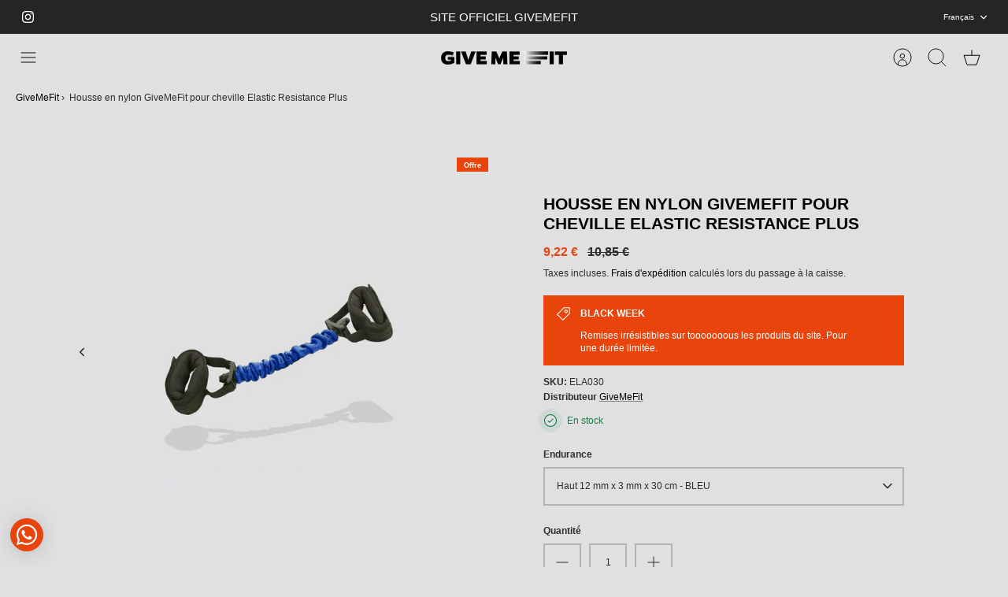

--- FILE ---
content_type: text/html; charset=utf-8
request_url: https://givemefit.com/fr/products/elastico-resistencia-plus-tobillo-funda-nylon
body_size: 67770
content:
<!DOCTYPE html><html lang="fr" dir="ltr" class="no-js">
<head>
	<script src="//givemefit.com/cdn/shop/files/pandectes-rules.js?v=8469115486106470688"></script>
	
	
  <!-- Mode 4.0.0 -->

  
  

  <!-- theme.liquid/ pango-seo-global.liquid -->




<link rel="canonical" href="https://givemefit.com/fr/products/elastico-resistencia-plus-tobillo-funda-nylon" />



  





 
 


<title>Housse en nylon GiveMeFit pour cheville Elastic Resistance Plus</title>



<meta name="description" content="Nous vous présentons la résistance élastique plus la cheville de la marque &quot;GiveMeFit&quot; Ce sont des accessoires d&#39;entraînement conçus pour travailler la force, ainsi que pour améliorer la stabilité et la mobilité. Ils comprennent des poignées en nylon pour les chevilles qui vous apporteront sécurité et confort pendant votre entraînement.">
<meta name="robots" content="index,follow">





 

<meta property="og:site_name" content="GiveMeFit">
<meta property="og:url" content="https://givemefit.com/fr/products/elastico-resistencia-plus-tobillo-funda-nylon">
<meta property="og:title" content="Housse en nylon GiveMeFit pour cheville Elastic Resistance Plus">
<meta property="og:type" content="product">
<meta property="og:description" content="Nous vous présentons la résistance élastique plus la cheville de la marque &quot;GiveMeFit&quot; Ce sont des accessoires d&#39;entraînement conçus pour travailler la force, ainsi que pour améliorer la stabilité et la mobilité. Ils comprennent des poignées en nylon pour les chevilles qui vous apporteront sécurité et confort pendant votre entraînement.">

<meta property="og:image" content="http://givemefit.com/cdn/shop/products/elastico-resistencia-plus-rojo-tobillo-GIVEMEFIT_1200x1200.png?v=1686563795">
<meta property="og:image:secure_url" content="https://givemefit.com/cdn/shop/products/elastico-resistencia-plus-rojo-tobillo-GIVEMEFIT_1200x1200.png?v=1686563795">
<meta property="og:image:width" content="1000">
<meta property="og:image:height" content="1000">


<meta property="og:price:amount" content="9,22">
<meta property="og:price:currency" content="EUR">



<meta name="twitter:card" content="summary_large_image">
<meta name="twitter:title" content="Housse en nylon GiveMeFit pour cheville Elastic Resistance Plus">
<meta name="twitter:description" content="Nous vous présentons la résistance élastique plus la cheville de la marque &quot;GiveMeFit&quot; Ce sont des accessoires d&#39;entraînement conçus pour travailler la force, ainsi que pour améliorer la stabilité et la mobilité. Ils comprennent des poignées en nylon pour les chevilles qui vous apporteront sécurité et confort pendant votre entraînement.">



  <meta charset="utf-8" />
<meta name="viewport" content="width=device-width,initial-scale=1.0" />
<meta http-equiv="X-UA-Compatible" content="IE=edge">

<link rel="preconnect" href="https://cdn.shopify.com" crossorigin>
<link rel="preconnect" href="https://fonts.shopify.com" crossorigin>
<link rel="preconnect" href="https://monorail-edge.shopifysvc.com"><link rel="preload" as="font" href="//givemefit.com/cdn/fonts/jost/jost_n7.921dc18c13fa0b0c94c5e2517ffe06139c3615a3.woff2" type="font/woff2" crossorigin><link rel="preload" href="//givemefit.com/cdn/shop/t/8/assets/vendor.min.js?v=171821347312696842561696604719" as="script">
<link rel="preload" href="//givemefit.com/cdn/shop/t/8/assets/theme.js?v=114701094100057924401700838684" as="script"><link rel="canonical" href="https://givemefit.com/fr/products/elastico-resistencia-plus-tobillo-funda-nylon" /><link rel="icon" href="//givemefit.com/cdn/shop/files/favicon150.png?crop=center&height=48&v=1684742093&width=48" type="image/png"><meta name="description" content="Nous vous présentons la résistance élastique plus la cheville de la marque &quot;GiveMeFit&quot; Ce sont des accessoires d&#39;entraînement conçus pour travailler la force, ainsi que pour améliorer la stabilité et la mobilité. Ils comprennent des poignées en nylon pour les chevilles qui vous apporteront sécurité et confort pendant votre entraînement.">
<style>
    
    
    
    
    
    
    
    	
      
    

    @font-face {
  font-family: Jost;
  font-weight: 700;
  font-style: normal;
  font-display: fallback;
  src: url("//givemefit.com/cdn/fonts/jost/jost_n7.921dc18c13fa0b0c94c5e2517ffe06139c3615a3.woff2") format("woff2"),
       url("//givemefit.com/cdn/fonts/jost/jost_n7.cbfc16c98c1e195f46c536e775e4e959c5f2f22b.woff") format("woff");
}

    
    
    
  </style>

  

  <link href="//givemefit.com/cdn/shop/t/8/assets/styles.css?v=21167293202643397701768914285" rel="stylesheet" type="text/css" media="all" />
<script>
    document.documentElement.className = document.documentElement.className.replace('no-js', 'js');
    window.theme = window.theme || {};
    theme.money_format_with_product_code_preference = "{{amount_with_comma_separator}} €";
    theme.money_format = "{{amount_with_comma_separator}} €";
    theme.strings = {
      previous: "Précédente",
      next: "Suivante",
      addressError: "Vous ne trouvez pas cette adresse",
      addressNoResults: "Aucun résultat pour cette adresse",
      addressQueryLimit: "Vous avez dépassé la limite de Google utilisation de l'API. Envisager la mise à niveau à un \u003ca href=\"https:\/\/developers.google.com\/maps\/premium\/usage-limits\"\u003erégime spécial\u003c\/a\u003e.",
      authError: "Il y avait un problème authentifier votre compte Google Maps.",
      icon_labels_left: "La gauche",
      icon_labels_right: "Droite",
      icon_labels_down: "Vers le bas",
      icon_labels_close: "Fermer",
      icon_labels_plus: "Plus",
      imageSlider: "Des photos",
      cart_terms_confirmation: "Vous devez accepter les termes et conditions avant de continuer.",
      cart_general_quantity_too_high: "Vous ne pouvez en avoir que [QUANTITY] dans votre panier",
      products_listing_from: "À partir de",
      products_product_add_to_cart: "Ajouter au panier",
      products_variant_no_stock: "Épuisé",
      products_variant_non_existent: "Non disponible",
      products_product_pick_a: "Choisissez un",
      general_navigation_menu_toggle_aria_label: "Basculer le menu",
      general_accessibility_labels_close: "Fermer",
      products_product_added_to_cart: "Ajouté",
      general_quick_search_pages: "Pages",
      general_quick_search_no_results: "Désolé, nous n\u0026#39;avons trouvé aucun résultat"
    };
    theme.routes = {
      search_url: '/fr/search',
      cart_url: '/fr/cart',
      cart_add_url: '/fr/cart/add.js',
      cart_change_url: '/fr/cart/change.js',
      cart_update_url: '/fr/cart/update.js',
      predictive_search_url: '/fr/search/suggest'
    };
    theme.settings = {
      cart_type: "drawer",
      after_add_to_cart: "drawer",
      quickbuy_style: "button-quick-add",
      quickbuy_visibility: "always",
      avoid_orphans: true,
      qb_enable_sticky_cols: true,
      show_search_suggestions: true
    };

    theme.enqueueStyleUpdateQueue = [];
    theme.enqueueStyleUpdateTimeoutId = null;
    theme.enqueueStyleUpdate = (cb) => {
      clearTimeout(theme.enqueueStyleUpdateTimeoutId);
      theme.enqueueStyleUpdateQueue.push(cb);
      theme.enqueueStyleUpdateTimeoutId = setTimeout(() => {
        while (theme.enqueueStyleUpdateQueue.length > 0) {
          theme.enqueueStyleUpdateQueue.pop()();
        }
      }, 0);
    }
  </script>
  <script>(function(w,d,s,l,i){w[l]=w[l]||[];w[l].push({'gtm.start':
    new Date().getTime(),event:'gtm.js'});var f=d.getElementsByTagName(s)[0],al=w.atob,
    j=d.createElement(s),jl=d.createElement(s),dl=l!='dataLayer'?'&l='+l:'',p=d.location.pathname;jl.async=true;
    j.src='https://www.googletagmanager.com/gtm.js?id='+i+dl;
    
    })(window,document,'script','dataLayer','GTM-PKQBDDC');
  </script>

  <script src="//givemefit.com/cdn/shop/t/8/assets/vendor.min.js?v=171821347312696842561696604719" defer></script>
  <script src="//givemefit.com/cdn/shop/t/8/assets/theme.js?v=114701094100057924401700838684" defer></script>

  <script>window.performance && window.performance.mark && window.performance.mark('shopify.content_for_header.start');</script><meta name="google-site-verification" content="CmoRduLTWA1yhdOq32NqfOgTKv1SRSJRhzKZuWANAhM">
<meta name="facebook-domain-verification" content="4tzd2573lnys67fmx79r0rug5r6k5x">
<meta id="shopify-digital-wallet" name="shopify-digital-wallet" content="/72615395648/digital_wallets/dialog">
<meta name="shopify-checkout-api-token" content="98e5750ea727daab986cf0623407c2c0">
<meta id="in-context-paypal-metadata" data-shop-id="72615395648" data-venmo-supported="false" data-environment="production" data-locale="fr_FR" data-paypal-v4="true" data-currency="EUR">
<link rel="alternate" type="application/json+oembed" href="https://givemefit.com/fr/products/elastico-resistencia-plus-tobillo-funda-nylon.oembed">
<script async="async" src="/checkouts/internal/preloads.js?locale=fr-ES"></script>
<script id="apple-pay-shop-capabilities" type="application/json">{"shopId":72615395648,"countryCode":"ES","currencyCode":"EUR","merchantCapabilities":["supports3DS"],"merchantId":"gid:\/\/shopify\/Shop\/72615395648","merchantName":"GiveMeFit","requiredBillingContactFields":["postalAddress","email","phone"],"requiredShippingContactFields":["postalAddress","email","phone"],"shippingType":"shipping","supportedNetworks":["visa","maestro","masterCard","amex"],"total":{"type":"pending","label":"GiveMeFit","amount":"1.00"},"shopifyPaymentsEnabled":true,"supportsSubscriptions":true}</script>
<script id="shopify-features" type="application/json">{"accessToken":"98e5750ea727daab986cf0623407c2c0","betas":["rich-media-storefront-analytics"],"domain":"givemefit.com","predictiveSearch":true,"shopId":72615395648,"locale":"fr"}</script>
<script>var Shopify = Shopify || {};
Shopify.shop = "give-me-fit.myshopify.com";
Shopify.locale = "fr";
Shopify.currency = {"active":"EUR","rate":"1.0"};
Shopify.country = "ES";
Shopify.theme = {"name":"Mode - Ready for Markets - Menú + letras","id":162007286080,"schema_name":"Mode","schema_version":"4.0.0","theme_store_id":1578,"role":"main"};
Shopify.theme.handle = "null";
Shopify.theme.style = {"id":null,"handle":null};
Shopify.cdnHost = "givemefit.com/cdn";
Shopify.routes = Shopify.routes || {};
Shopify.routes.root = "/fr/";</script>
<script type="module">!function(o){(o.Shopify=o.Shopify||{}).modules=!0}(window);</script>
<script>!function(o){function n(){var o=[];function n(){o.push(Array.prototype.slice.apply(arguments))}return n.q=o,n}var t=o.Shopify=o.Shopify||{};t.loadFeatures=n(),t.autoloadFeatures=n()}(window);</script>
<script id="shop-js-analytics" type="application/json">{"pageType":"product"}</script>
<script defer="defer" async type="module" src="//givemefit.com/cdn/shopifycloud/shop-js/modules/v2/client.init-shop-cart-sync_BcDpqI9l.fr.esm.js"></script>
<script defer="defer" async type="module" src="//givemefit.com/cdn/shopifycloud/shop-js/modules/v2/chunk.common_a1Rf5Dlz.esm.js"></script>
<script defer="defer" async type="module" src="//givemefit.com/cdn/shopifycloud/shop-js/modules/v2/chunk.modal_Djra7sW9.esm.js"></script>
<script type="module">
  await import("//givemefit.com/cdn/shopifycloud/shop-js/modules/v2/client.init-shop-cart-sync_BcDpqI9l.fr.esm.js");
await import("//givemefit.com/cdn/shopifycloud/shop-js/modules/v2/chunk.common_a1Rf5Dlz.esm.js");
await import("//givemefit.com/cdn/shopifycloud/shop-js/modules/v2/chunk.modal_Djra7sW9.esm.js");

  window.Shopify.SignInWithShop?.initShopCartSync?.({"fedCMEnabled":true,"windoidEnabled":true});

</script>
<script>(function() {
  var isLoaded = false;
  function asyncLoad() {
    if (isLoaded) return;
    isLoaded = true;
    var urls = ["https:\/\/cdn.shopify.com\/s\/files\/1\/0033\/3538\/9233\/files\/pushdaddy_a3.js?shop=give-me-fit.myshopify.com","https:\/\/cdn.nfcube.com\/instafeed-c20b2bc197fd9b7f352200e595333f21.js?shop=give-me-fit.myshopify.com","https:\/\/cdn.shopify.com\/s\/files\/1\/0033\/3538\/9233\/files\/pushdaddy_a7_livechat1_new2.js?v=1707659950\u0026shop=give-me-fit.myshopify.com"];
    for (var i = 0; i < urls.length; i++) {
      var s = document.createElement('script');
      s.type = 'text/javascript';
      s.async = true;
      s.src = urls[i];
      var x = document.getElementsByTagName('script')[0];
      x.parentNode.insertBefore(s, x);
    }
  };
  if(window.attachEvent) {
    window.attachEvent('onload', asyncLoad);
  } else {
    window.addEventListener('load', asyncLoad, false);
  }
})();</script>
<script id="__st">var __st={"a":72615395648,"offset":3600,"reqid":"8e0950ea-9704-4017-8c43-352644c005ab-1769059146","pageurl":"givemefit.com\/fr\/products\/elastico-resistencia-plus-tobillo-funda-nylon","u":"57b71d014834","p":"product","rtyp":"product","rid":8319931056448};</script>
<script>window.ShopifyPaypalV4VisibilityTracking = true;</script>
<script id="captcha-bootstrap">!function(){'use strict';const t='contact',e='account',n='new_comment',o=[[t,t],['blogs',n],['comments',n],[t,'customer']],c=[[e,'customer_login'],[e,'guest_login'],[e,'recover_customer_password'],[e,'create_customer']],r=t=>t.map((([t,e])=>`form[action*='/${t}']:not([data-nocaptcha='true']) input[name='form_type'][value='${e}']`)).join(','),a=t=>()=>t?[...document.querySelectorAll(t)].map((t=>t.form)):[];function s(){const t=[...o],e=r(t);return a(e)}const i='password',u='form_key',d=['recaptcha-v3-token','g-recaptcha-response','h-captcha-response',i],f=()=>{try{return window.sessionStorage}catch{return}},m='__shopify_v',_=t=>t.elements[u];function p(t,e,n=!1){try{const o=window.sessionStorage,c=JSON.parse(o.getItem(e)),{data:r}=function(t){const{data:e,action:n}=t;return t[m]||n?{data:e,action:n}:{data:t,action:n}}(c);for(const[e,n]of Object.entries(r))t.elements[e]&&(t.elements[e].value=n);n&&o.removeItem(e)}catch(o){console.error('form repopulation failed',{error:o})}}const l='form_type',E='cptcha';function T(t){t.dataset[E]=!0}const w=window,h=w.document,L='Shopify',v='ce_forms',y='captcha';let A=!1;((t,e)=>{const n=(g='f06e6c50-85a8-45c8-87d0-21a2b65856fe',I='https://cdn.shopify.com/shopifycloud/storefront-forms-hcaptcha/ce_storefront_forms_captcha_hcaptcha.v1.5.2.iife.js',D={infoText:'Protégé par hCaptcha',privacyText:'Confidentialité',termsText:'Conditions'},(t,e,n)=>{const o=w[L][v],c=o.bindForm;if(c)return c(t,g,e,D).then(n);var r;o.q.push([[t,g,e,D],n]),r=I,A||(h.body.append(Object.assign(h.createElement('script'),{id:'captcha-provider',async:!0,src:r})),A=!0)});var g,I,D;w[L]=w[L]||{},w[L][v]=w[L][v]||{},w[L][v].q=[],w[L][y]=w[L][y]||{},w[L][y].protect=function(t,e){n(t,void 0,e),T(t)},Object.freeze(w[L][y]),function(t,e,n,w,h,L){const[v,y,A,g]=function(t,e,n){const i=e?o:[],u=t?c:[],d=[...i,...u],f=r(d),m=r(i),_=r(d.filter((([t,e])=>n.includes(e))));return[a(f),a(m),a(_),s()]}(w,h,L),I=t=>{const e=t.target;return e instanceof HTMLFormElement?e:e&&e.form},D=t=>v().includes(t);t.addEventListener('submit',(t=>{const e=I(t);if(!e)return;const n=D(e)&&!e.dataset.hcaptchaBound&&!e.dataset.recaptchaBound,o=_(e),c=g().includes(e)&&(!o||!o.value);(n||c)&&t.preventDefault(),c&&!n&&(function(t){try{if(!f())return;!function(t){const e=f();if(!e)return;const n=_(t);if(!n)return;const o=n.value;o&&e.removeItem(o)}(t);const e=Array.from(Array(32),(()=>Math.random().toString(36)[2])).join('');!function(t,e){_(t)||t.append(Object.assign(document.createElement('input'),{type:'hidden',name:u})),t.elements[u].value=e}(t,e),function(t,e){const n=f();if(!n)return;const o=[...t.querySelectorAll(`input[type='${i}']`)].map((({name:t})=>t)),c=[...d,...o],r={};for(const[a,s]of new FormData(t).entries())c.includes(a)||(r[a]=s);n.setItem(e,JSON.stringify({[m]:1,action:t.action,data:r}))}(t,e)}catch(e){console.error('failed to persist form',e)}}(e),e.submit())}));const S=(t,e)=>{t&&!t.dataset[E]&&(n(t,e.some((e=>e===t))),T(t))};for(const o of['focusin','change'])t.addEventListener(o,(t=>{const e=I(t);D(e)&&S(e,y())}));const B=e.get('form_key'),M=e.get(l),P=B&&M;t.addEventListener('DOMContentLoaded',(()=>{const t=y();if(P)for(const e of t)e.elements[l].value===M&&p(e,B);[...new Set([...A(),...v().filter((t=>'true'===t.dataset.shopifyCaptcha))])].forEach((e=>S(e,t)))}))}(h,new URLSearchParams(w.location.search),n,t,e,['guest_login'])})(!0,!0)}();</script>
<script integrity="sha256-4kQ18oKyAcykRKYeNunJcIwy7WH5gtpwJnB7kiuLZ1E=" data-source-attribution="shopify.loadfeatures" defer="defer" src="//givemefit.com/cdn/shopifycloud/storefront/assets/storefront/load_feature-a0a9edcb.js" crossorigin="anonymous"></script>
<script data-source-attribution="shopify.dynamic_checkout.dynamic.init">var Shopify=Shopify||{};Shopify.PaymentButton=Shopify.PaymentButton||{isStorefrontPortableWallets:!0,init:function(){window.Shopify.PaymentButton.init=function(){};var t=document.createElement("script");t.src="https://givemefit.com/cdn/shopifycloud/portable-wallets/latest/portable-wallets.fr.js",t.type="module",document.head.appendChild(t)}};
</script>
<script data-source-attribution="shopify.dynamic_checkout.buyer_consent">
  function portableWalletsHideBuyerConsent(e){var t=document.getElementById("shopify-buyer-consent"),n=document.getElementById("shopify-subscription-policy-button");t&&n&&(t.classList.add("hidden"),t.setAttribute("aria-hidden","true"),n.removeEventListener("click",e))}function portableWalletsShowBuyerConsent(e){var t=document.getElementById("shopify-buyer-consent"),n=document.getElementById("shopify-subscription-policy-button");t&&n&&(t.classList.remove("hidden"),t.removeAttribute("aria-hidden"),n.addEventListener("click",e))}window.Shopify?.PaymentButton&&(window.Shopify.PaymentButton.hideBuyerConsent=portableWalletsHideBuyerConsent,window.Shopify.PaymentButton.showBuyerConsent=portableWalletsShowBuyerConsent);
</script>
<script data-source-attribution="shopify.dynamic_checkout.cart.bootstrap">document.addEventListener("DOMContentLoaded",(function(){function t(){return document.querySelector("shopify-accelerated-checkout-cart, shopify-accelerated-checkout")}if(t())Shopify.PaymentButton.init();else{new MutationObserver((function(e,n){t()&&(Shopify.PaymentButton.init(),n.disconnect())})).observe(document.body,{childList:!0,subtree:!0})}}));
</script>
<script id='scb4127' type='text/javascript' async='' src='https://givemefit.com/cdn/shopifycloud/privacy-banner/storefront-banner.js'></script><link id="shopify-accelerated-checkout-styles" rel="stylesheet" media="screen" href="https://givemefit.com/cdn/shopifycloud/portable-wallets/latest/accelerated-checkout-backwards-compat.css" crossorigin="anonymous">
<style id="shopify-accelerated-checkout-cart">
        #shopify-buyer-consent {
  margin-top: 1em;
  display: inline-block;
  width: 100%;
}

#shopify-buyer-consent.hidden {
  display: none;
}

#shopify-subscription-policy-button {
  background: none;
  border: none;
  padding: 0;
  text-decoration: underline;
  font-size: inherit;
  cursor: pointer;
}

#shopify-subscription-policy-button::before {
  box-shadow: none;
}

      </style>
<script id="sections-script" data-sections="related-products" defer="defer" src="//givemefit.com/cdn/shop/t/8/compiled_assets/scripts.js?v=4045"></script>
<script>window.performance && window.performance.mark && window.performance.mark('shopify.content_for_header.end');</script>


  <!-- Google tag (gtag.js) -->
<script async src="https://www.googletagmanager.com/gtag/js?id=AW-787015076"></script>
<script>
  window.dataLayer = window.dataLayer || [];
  function gtag(){dataLayer.push(arguments);}
  gtag('js', new Date());

  gtag('config', 'AW-787015076');
</script>
  <meta name="google-site-verification" content="cMeFavGrrSAwRA_-d8PyNZWz1QTUVVXbSLDntLvuX60" />
  <meta name="google-site-verification" content="mKSjsausKG0n18Pd9tJW-mXMK-gPrCj4amf3HoaKdyU" />

  
<link rel="alternate" hreflang="es" href="https://givemefit.com/products/elastico-resistencia-plus-tobillo-funda-nylon" />
<link rel="alternate" hreflang="fr" href="https://givemefit.com/fr/products/elastico-resistencia-plus-tobillo-funda-nylon" />
<link rel="alternate" hreflang="en" href="https://givemefit.com/en/products/elastico-resistencia-plus-tobillo-funda-nylon" />
<link rel="alternate" hreflang="x-default" href="https://givemefit.com/products/elastico-resistencia-plus-tobillo-funda-nylon" />

  <meta name="google-site-verification" content="cYNcr7i6VnzBW_R_vm4me-tN_TWMr94ZmajU_1wrMIs" />

<!-- BEGIN app block: shopify://apps/pandectes-gdpr/blocks/banner/58c0baa2-6cc1-480c-9ea6-38d6d559556a -->
  
    
      <!-- TCF is active, scripts are loaded above -->
      
        <script>
          if (!window.PandectesRulesSettings) {
            window.PandectesRulesSettings = {"store":{"id":72615395648,"adminMode":false,"headless":false,"storefrontRootDomain":"","checkoutRootDomain":"","storefrontAccessToken":""},"banner":{"revokableTrigger":false,"cookiesBlockedByDefault":"7","hybridStrict":false,"isActive":false},"geolocation":{"auOnly":false,"brOnly":false,"caOnly":false,"chOnly":false,"euOnly":false,"jpOnly":false,"nzOnly":false,"thOnly":false,"zaOnly":false,"canadaOnly":false,"globalVisibility":true},"blocker":{"isActive":false,"googleConsentMode":{"isActive":true,"id":"","analyticsId":"","adwordsId":"","adStorageCategory":4,"analyticsStorageCategory":2,"functionalityStorageCategory":1,"personalizationStorageCategory":1,"securityStorageCategory":0,"customEvent":true,"redactData":true,"urlPassthrough":false,"dataLayerProperty":"dataLayer","waitForUpdate":2000,"useNativeChannel":true},"facebookPixel":{"isActive":false,"id":"","ldu":false},"microsoft":{"isActive":false,"uetTags":""},"rakuten":{"isActive":false,"cmp":false,"ccpa":false},"gpcIsActive":true,"klaviyoIsActive":false,"defaultBlocked":7,"patterns":{"whiteList":[],"blackList":{"1":[],"2":[],"4":[],"8":[]},"iframesWhiteList":[],"iframesBlackList":{"1":[],"2":[],"4":[],"8":[]},"beaconsWhiteList":[],"beaconsBlackList":{"1":[],"2":[],"4":[],"8":[]}}}};
            const rulesScript = document.createElement('script');
            window.PandectesRulesSettings.auto = true;
            rulesScript.src = "https://cdn.shopify.com/extensions/019be129-2324-7a66-8e6c-b9c5584f3b64/gdpr-240/assets/pandectes-rules.js";
            const firstChild = document.head.firstChild;
            document.head.insertBefore(rulesScript, firstChild);
          }
        </script>
      
      <script>
        
          window.PandectesSettings = {"store":{"id":72615395648,"plan":"plus","theme":"Mode - Ready for Markets - Menú + letras","primaryLocale":"es","adminMode":false,"headless":false,"storefrontRootDomain":"","checkoutRootDomain":"","storefrontAccessToken":""},"tsPublished":1748859612,"declaration":{"showPurpose":false,"showProvider":false,"declIntroText":"Usamos cookies para optimizar la funcionalidad del sitio web, analizar el rendimiento y brindarle una experiencia personalizada. Algunas cookies son esenciales para que el sitio web funcione y funcione correctamente. Esas cookies no se pueden deshabilitar. En esta ventana puede gestionar su preferencia de cookies.","showDateGenerated":true},"language":{"unpublished":[],"languageMode":"Multilingual","fallbackLanguage":"es","languageDetection":"url","languagesSupported":["fr"]},"texts":{"managed":{"headerText":{"es":"Respetamos tu privacidad","fr":"Nous respectons votre vie privée"},"consentText":{"es":"Este sitio web utiliza cookies para garantizar que obtenga la mejor experiencia.","fr":"Ce site utilise des cookies pour vous garantir la meilleure expérience."},"linkText":{"es":"Aprende más","fr":"Apprendre encore plus"},"imprintText":{"es":"Imprimir","fr":"Imprimer"},"googleLinkText":{"es":"Términos de privacidad de Google","fr":"Conditions de confidentialité de Google"},"allowButtonText":{"es":"Aceptar","fr":"J'accepte"},"denyButtonText":{"es":"Rechazar","fr":"Déclin"},"dismissButtonText":{"es":"OK","fr":"D'accord"},"leaveSiteButtonText":{"es":"Salir de este sitio","fr":"Quitter ce site"},"preferencesButtonText":{"es":"Preferencias","fr":"Préférences"},"cookiePolicyText":{"es":"Política de cookies","fr":"Politique de cookies"},"preferencesPopupTitleText":{"es":"Gestionar las preferencias de consentimiento","fr":"Gérer les préférences de consentement"},"preferencesPopupIntroText":{"es":"Usamos cookies para optimizar la funcionalidad del sitio web, analizar el rendimiento y brindarle una experiencia personalizada. Algunas cookies son esenciales para que el sitio web funcione y funcione correctamente. Esas cookies no se pueden desactivar. En esta ventana puede administrar su preferencia de cookies.","fr":"Nous utilisons des cookies pour optimiser les fonctionnalités du site Web, analyser les performances et vous offrir une expérience personnalisée. Certains cookies sont indispensables au bon fonctionnement et au bon fonctionnement du site. Ces cookies ne peuvent pas être désactivés. Dans cette fenêtre, vous pouvez gérer votre préférence de cookies."},"preferencesPopupSaveButtonText":{"es":"Guardar preferencias","fr":"Enregistrer les préférences"},"preferencesPopupCloseButtonText":{"es":"Cerrar","fr":"proche"},"preferencesPopupAcceptAllButtonText":{"es":"Aceptar todo","fr":"Accepter tout"},"preferencesPopupRejectAllButtonText":{"es":"Rechazar todo","fr":"Tout rejeter"},"cookiesDetailsText":{"es":"Detalles de las cookies","fr":"Détails des cookies"},"preferencesPopupAlwaysAllowedText":{"es":"Siempre permitido","fr":"Toujours activé"},"accessSectionParagraphText":{"es":"Tiene derecho a poder acceder a sus datos en cualquier momento.","fr":"Vous avez le droit de pouvoir accéder à vos données à tout moment."},"accessSectionTitleText":{"es":"Portabilidad de datos","fr":"Portabilité des données"},"accessSectionAccountInfoActionText":{"es":"Información personal","fr":"Données personnelles"},"accessSectionDownloadReportActionText":{"es":"Descargar todo","fr":"Tout télécharger"},"accessSectionGDPRRequestsActionText":{"es":"Solicitudes de sujetos de datos","fr":"Demandes des personnes concernées"},"accessSectionOrdersRecordsActionText":{"es":"Pedidos","fr":"Ordres"},"rectificationSectionParagraphText":{"es":"Tienes derecho a solicitar la actualización de tus datos siempre que lo creas oportuno.","fr":"Vous avez le droit de demander la mise à jour de vos données chaque fois que vous le jugez approprié."},"rectificationSectionTitleText":{"es":"Rectificación de datos","fr":"Rectification des données"},"rectificationCommentPlaceholder":{"es":"Describe lo que quieres que se actualice","fr":"Décrivez ce que vous souhaitez mettre à jour"},"rectificationCommentValidationError":{"es":"Se requiere comentario","fr":"Un commentaire est requis"},"rectificationSectionEditAccountActionText":{"es":"Solicita una actualización","fr":"Demander une mise à jour"},"erasureSectionTitleText":{"es":"Derecho al olvido","fr":"Droit à l'oubli"},"erasureSectionParagraphText":{"es":"Tiene derecho a solicitar la eliminación de todos sus datos. Después de eso, ya no podrá acceder a su cuenta.","fr":"Vous avez le droit de demander que toutes vos données soient effacées. Après cela, vous ne pourrez plus accéder à votre compte."},"erasureSectionRequestDeletionActionText":{"es":"Solicitar la eliminación de datos personales","fr":"Demander la suppression des données personnelles"},"consentDate":{"es":"fecha de consentimiento","fr":"Date de consentement"},"consentId":{"es":"ID de consentimiento","fr":"ID de consentement"},"consentSectionChangeConsentActionText":{"es":"Cambiar la preferencia de consentimiento","fr":"Modifier la préférence de consentement"},"consentSectionConsentedText":{"es":"Usted dio su consentimiento a la política de cookies de este sitio web en","fr":"Vous avez consenti à la politique de cookies de ce site Web sur"},"consentSectionNoConsentText":{"es":"No ha dado su consentimiento a la política de cookies de este sitio web.","fr":"Vous n'avez pas consenti à la politique de cookies de ce site Web."},"consentSectionTitleText":{"es":"Su consentimiento de cookies","fr":"Votre consentement aux cookies"},"consentStatus":{"es":"Preferencia de consentimiento","fr":"Préférence de consentement"},"confirmationFailureMessage":{"es":"Su solicitud no fue verificada. Vuelva a intentarlo y, si el problema persiste, comuníquese con el propietario de la tienda para obtener ayuda.","fr":"Votre demande n'a pas été vérifiée. Veuillez réessayer et si le problème persiste, contactez le propriétaire du magasin pour obtenir de l'aide"},"confirmationFailureTitle":{"es":"Ocurrió un problema","fr":"Un problème est survenu"},"confirmationSuccessMessage":{"es":"Pronto nos comunicaremos con usted en cuanto a su solicitud.","fr":"Nous reviendrons rapidement vers vous quant à votre demande."},"confirmationSuccessTitle":{"es":"Tu solicitud está verificada","fr":"Votre demande est vérifiée"},"guestsSupportEmailFailureMessage":{"es":"Su solicitud no fue enviada. Vuelva a intentarlo y, si el problema persiste, comuníquese con el propietario de la tienda para obtener ayuda.","fr":"Votre demande n'a pas été soumise. Veuillez réessayer et si le problème persiste, contactez le propriétaire du magasin pour obtenir de l'aide."},"guestsSupportEmailFailureTitle":{"es":"Ocurrió un problema","fr":"Un problème est survenu"},"guestsSupportEmailPlaceholder":{"es":"Dirección de correo electrónico","fr":"Adresse e-mail"},"guestsSupportEmailSuccessMessage":{"es":"Si está registrado como cliente de esta tienda, pronto recibirá un correo electrónico con instrucciones sobre cómo proceder.","fr":"Si vous êtes inscrit en tant que client de ce magasin, vous recevrez bientôt un e-mail avec des instructions sur la marche à suivre."},"guestsSupportEmailSuccessTitle":{"es":"gracias por tu solicitud","fr":"Merci pour votre requête"},"guestsSupportEmailValidationError":{"es":"El correo no es válido","fr":"L'email n'est pas valide"},"guestsSupportInfoText":{"es":"Inicie sesión con su cuenta de cliente para continuar.","fr":"Veuillez vous connecter avec votre compte client pour continuer."},"submitButton":{"es":"Enviar","fr":"Soumettre"},"submittingButton":{"es":"Sumisión...","fr":"Soumission..."},"cancelButton":{"es":"Cancelar","fr":"Annuler"},"declIntroText":{"es":"Usamos cookies para optimizar la funcionalidad del sitio web, analizar el rendimiento y brindarle una experiencia personalizada. Algunas cookies son esenciales para que el sitio web funcione y funcione correctamente. Esas cookies no se pueden deshabilitar. En esta ventana puede gestionar su preferencia de cookies.","fr":"Nous utilisons des cookies pour optimiser les fonctionnalités du site Web, analyser les performances et vous offrir une expérience personnalisée. Certains cookies sont indispensables au bon fonctionnement et au bon fonctionnement du site Web. Ces cookies ne peuvent pas être désactivés. Dans cette fenêtre, vous pouvez gérer vos préférences en matière de cookies."},"declName":{"es":"Nombre","fr":"Nom"},"declPurpose":{"es":"Objetivo","fr":"But"},"declType":{"es":"Escribe","fr":"Type"},"declRetention":{"es":"Retencion","fr":"Rétention"},"declProvider":{"es":"Proveedor","fr":"Fournisseur"},"declFirstParty":{"es":"Origen","fr":"Première partie"},"declThirdParty":{"es":"Tercero","fr":"Tierce partie"},"declSeconds":{"es":"segundos","fr":"secondes"},"declMinutes":{"es":"minutos","fr":"minutes"},"declHours":{"es":"horas","fr":"heures"},"declDays":{"es":"días","fr":"jours"},"declMonths":{"es":"meses","fr":"mois"},"declYears":{"es":"años","fr":"années"},"declSession":{"es":"Sesión","fr":"Session"},"declDomain":{"es":"Dominio","fr":"Domaine"},"declPath":{"es":"Sendero","fr":"Chemin"}},"categories":{"strictlyNecessaryCookiesTitleText":{"es":"Cookies estrictamente necesarias","fr":"Cookies strictement nécessaires"},"strictlyNecessaryCookiesDescriptionText":{"es":"Estas cookies son esenciales para permitirle moverse por el sitio web y utilizar sus funciones, como acceder a áreas seguras del sitio web. El sitio web no puede funcionar correctamente sin estas cookies.","fr":"Ces cookies sont essentiels pour vous permettre de vous déplacer sur le site Web et d'utiliser ses fonctionnalités, telles que l'accès aux zones sécurisées du site Web. Le site Web ne peut pas fonctionner correctement sans ces cookies."},"functionalityCookiesTitleText":{"es":"Cookies funcionales","fr":"Cookies fonctionnels"},"functionalityCookiesDescriptionText":{"es":"Estas cookies permiten que el sitio proporcione una funcionalidad y personalización mejoradas. Pueden ser establecidos por nosotros o por proveedores externos cuyos servicios hemos agregado a nuestras páginas. Si no permite estas cookies, es posible que algunos o todos estos servicios no funcionen correctamente.","fr":"Ces cookies permettent au site de fournir des fonctionnalités et une personnalisation améliorées. Ils peuvent être définis par nous ou par des fournisseurs tiers dont nous avons ajouté les services à nos pages. Si vous n'autorisez pas ces cookies, certains ou tous ces services peuvent ne pas fonctionner correctement."},"performanceCookiesTitleText":{"es":"Cookies de rendimiento","fr":"Cookies de performances"},"performanceCookiesDescriptionText":{"es":"Estas cookies nos permiten monitorear y mejorar el rendimiento de nuestro sitio web. Por ejemplo, nos permiten contar las visitas, identificar las fuentes de tráfico y ver qué partes del sitio son más populares.","fr":"Ces cookies nous permettent de surveiller et d'améliorer les performances de notre site Web. Par exemple, ils nous permettent de compter les visites, d'identifier les sources de trafic et de voir quelles parties du site sont les plus populaires."},"targetingCookiesTitleText":{"es":"Orientación de cookies","fr":"Ciblage des cookies"},"targetingCookiesDescriptionText":{"es":"Nuestros socios publicitarios pueden establecer estas cookies a través de nuestro sitio. Estas empresas pueden utilizarlos para crear un perfil de sus intereses y mostrarle anuncios relevantes en otros sitios. No almacenan directamente información personal, sino que se basan en la identificación única de su navegador y dispositivo de Internet. Si no permite estas cookies, experimentará publicidad menos dirigida.","fr":"Ces cookies peuvent être installés via notre site par nos partenaires publicitaires. Ils peuvent être utilisés par ces sociétés pour établir un profil de vos intérêts et vous montrer des publicités pertinentes sur d'autres sites. Ils ne stockent pas directement d'informations personnelles, mais sont basés sur l'identification unique de votre navigateur et de votre appareil Internet. Si vous n'autorisez pas ces cookies, vous bénéficierez d'une publicité moins ciblée."},"unclassifiedCookiesTitleText":{"es":"Cookies sin clasificar","fr":"Cookies non classés"},"unclassifiedCookiesDescriptionText":{"es":"Las cookies no clasificadas son cookies que estamos en proceso de clasificar, junto con los proveedores de cookies individuales.","fr":"Les cookies non classés sont des cookies que nous sommes en train de classer avec les fournisseurs de cookies individuels."}},"auto":{}},"library":{"previewMode":false,"fadeInTimeout":0,"defaultBlocked":7,"showLink":true,"showImprintLink":false,"showGoogleLink":true,"enabled":true,"cookie":{"expiryDays":365,"secure":true,"domain":""},"dismissOnScroll":false,"dismissOnWindowClick":false,"dismissOnTimeout":false,"palette":{"popup":{"background":"#000000","backgroundForCalculations":{"a":1,"b":0,"g":0,"r":0},"text":"#FFFFFF"},"button":{"background":"transparent","backgroundForCalculations":{"a":1,"b":0,"g":0,"r":0},"text":"#E8430C","textForCalculation":{"a":1,"b":12,"g":67,"r":232},"border":"#E8430C"}},"content":{"href":"https://givemefit.com/policies/privacy-policy","imprintHref":"https://givemefit.com/policies/privacy-policy","close":"&#10005;","target":"","logo":""},"window":"<div role=\"dialog\" aria-live=\"polite\" aria-label=\"cookieconsent\" aria-describedby=\"cookieconsent:desc\" id=\"pandectes-banner\" class=\"cc-window-wrapper cc-bottom-wrapper\"><div class=\"pd-cookie-banner-window cc-window {{classes}}\"><!--googleoff: all-->{{children}}<!--googleon: all--></div></div>","compliance":{"opt-both":"<div class=\"cc-compliance cc-highlight\">{{deny}}{{allow}}</div>"},"type":"opt-both","layouts":{"basic":"{{messagelink}}{{compliance}}{{close}}"},"position":"bottom","theme":"wired","revokable":false,"animateRevokable":false,"revokableReset":false,"revokableLogoUrl":"https://give-me-fit.myshopify.com/cdn/shop/files/pandectes-reopen-logo.png","revokablePlacement":"bottom-left","revokableMarginHorizontal":15,"revokableMarginVertical":15,"static":false,"autoAttach":true,"hasTransition":true,"blacklistPage":[""],"elements":{"close":"<button aria-label=\"close\" type=\"button\" tabindex=\"0\" class=\"cc-close\">{{close}}</button>","dismiss":"<button type=\"button\" tabindex=\"0\" class=\"cc-btn cc-btn-decision cc-dismiss\">{{dismiss}}</button>","allow":"<button type=\"button\" tabindex=\"0\" class=\"cc-btn cc-btn-decision cc-allow\">{{allow}}</button>","deny":"<button type=\"button\" tabindex=\"0\" class=\"cc-btn cc-btn-decision cc-deny\">{{deny}}</button>","preferences":"<button tabindex=\"0\" type=\"button\" class=\"cc-btn cc-settings\" onclick=\"Pandectes.fn.openPreferences()\">{{preferences}}</button>"}},"geolocation":{"auOnly":false,"brOnly":false,"caOnly":false,"chOnly":false,"euOnly":false,"jpOnly":false,"nzOnly":false,"thOnly":false,"zaOnly":false,"canadaOnly":false,"globalVisibility":true},"dsr":{"guestsSupport":false,"accessSectionDownloadReportAuto":false},"banner":{"resetTs":1719487315,"extraCss":"        .cc-banner-logo {max-width: 24em!important;}    @media(min-width: 768px) {.cc-window.cc-floating{max-width: 24em!important;width: 24em!important;}}    .cc-message, .pd-cookie-banner-window .cc-header, .cc-logo {text-align: left}    .cc-window-wrapper{z-index: 2147483647;}    .cc-window{z-index: 2147483647;font-family: inherit;}    .pd-cookie-banner-window .cc-header{font-family: inherit;}    .pd-cp-ui{font-family: inherit; background-color: #000000;color:#FFFFFF;}    button.pd-cp-btn, a.pd-cp-btn{}    input + .pd-cp-preferences-slider{background-color: rgba(255, 255, 255, 0.3)}    .pd-cp-scrolling-section::-webkit-scrollbar{background-color: rgba(255, 255, 255, 0.3)}    input:checked + .pd-cp-preferences-slider{background-color: rgba(255, 255, 255, 1)}    .pd-cp-scrolling-section::-webkit-scrollbar-thumb {background-color: rgba(255, 255, 255, 1)}    .pd-cp-ui-close{color:#FFFFFF;}    .pd-cp-preferences-slider:before{background-color: #000000}    .pd-cp-title:before {border-color: #FFFFFF!important}    .pd-cp-preferences-slider{background-color:#FFFFFF}    .pd-cp-toggle{color:#FFFFFF!important}    @media(max-width:699px) {.pd-cp-ui-close-top svg {fill: #FFFFFF}}    .pd-cp-toggle:hover,.pd-cp-toggle:visited,.pd-cp-toggle:active{color:#FFFFFF!important}    .pd-cookie-banner-window {box-shadow: 0 0 18px rgb(0 0 0 / 20%);}  ","customJavascript":{"useButtons":true},"showPoweredBy":false,"logoHeight":40,"revokableTrigger":false,"hybridStrict":false,"cookiesBlockedByDefault":"7","isActive":false,"implicitSavePreferences":false,"cookieIcon":false,"blockBots":false,"showCookiesDetails":false,"hasTransition":true,"blockingPage":false,"showOnlyLandingPage":false,"leaveSiteUrl":"https://www.google.com","linkRespectStoreLang":false},"cookies":{"0":[{"name":"localization","type":"http","domain":"givemefit.com","path":"/en","provider":"Shopify","firstParty":true,"retention":"1 year(s)","expires":1,"unit":"declYears","purpose":{"es":"Localización de tiendas Shopify","fr":"Localisation de boutique Shopify"}},{"name":"keep_alive","type":"http","domain":"givemefit.com","path":"/","provider":"Shopify","firstParty":true,"retention":"30 minute(s)","expires":30,"unit":"declMinutes","purpose":{"es":"Se utiliza en relación con la localización del comprador.","fr":"Utilisé en relation avec la localisation de l'acheteur."}},{"name":"secure_customer_sig","type":"http","domain":"givemefit.com","path":"/","provider":"Shopify","firstParty":true,"retention":"1 year(s)","expires":1,"unit":"declYears","purpose":{"es":"Se utiliza en relación con el inicio de sesión del cliente.","fr":"Utilisé en relation avec la connexion client."}},{"name":"cart_currency","type":"http","domain":"givemefit.com","path":"/","provider":"Shopify","firstParty":true,"retention":"2 ","expires":2,"unit":"declSession","purpose":{"es":"La cookie es necesaria para la función de pago y pago seguro en el sitio web. Shopify.com proporciona esta función.","fr":"Le cookie est nécessaire pour la fonction de paiement et de paiement sécurisé sur le site Web. Cette fonction est fournie par shopify.com."}},{"name":"_tracking_consent","type":"http","domain":".givemefit.com","path":"/","provider":"Shopify","firstParty":true,"retention":"1 year(s)","expires":1,"unit":"declYears","purpose":{"es":"Preferencias de seguimiento.","fr":"Préférences de suivi."}},{"name":"_cmp_a","type":"http","domain":".givemefit.com","path":"/","provider":"Shopify","firstParty":true,"retention":"1 day(s)","expires":1,"unit":"declDays","purpose":{"es":"Se utiliza para administrar la configuración de privacidad del cliente.","fr":"Utilisé pour gérer les paramètres de confidentialité des clients."}},{"name":"_shopify_essential","type":"http","domain":"givemefit.com","path":"/","provider":"Shopify","firstParty":true,"retention":"1 year(s)","expires":1,"unit":"declYears","purpose":{"es":"Utilizado en la página de cuentas.","fr":"Utilisé sur la page des comptes."}},{"name":"wpm-test-cookie","type":"http","domain":"com","path":"/","provider":"Shopify","firstParty":false,"retention":"Session","expires":1,"unit":"declSeconds","purpose":{"es":"Used to ensure our systems are working correctly."}},{"name":"wpm-test-cookie","type":"http","domain":"givemefit.com","path":"/","provider":"Shopify","firstParty":true,"retention":"Session","expires":1,"unit":"declSeconds","purpose":{"es":"Used to ensure our systems are working correctly."}}],"1":[],"2":[{"name":"_shopify_y","type":"http","domain":".givemefit.com","path":"/","provider":"Shopify","firstParty":true,"retention":"1 year(s)","expires":1,"unit":"declYears","purpose":{"es":"Análisis de Shopify.","fr":"Analyses Shopify."}},{"name":"_orig_referrer","type":"http","domain":".givemefit.com","path":"/","provider":"Shopify","firstParty":true,"retention":"2 ","expires":2,"unit":"declSession","purpose":{"es":"Realiza un seguimiento de las páginas de destino.","fr":"Suit les pages de destination."}},{"name":"_landing_page","type":"http","domain":".givemefit.com","path":"/","provider":"Shopify","firstParty":true,"retention":"2 ","expires":2,"unit":"declSession","purpose":{"es":"Realiza un seguimiento de las páginas de destino.","fr":"Suit les pages de destination."}},{"name":"_shopify_s","type":"http","domain":".givemefit.com","path":"/","provider":"Shopify","firstParty":true,"retention":"30 minute(s)","expires":30,"unit":"declMinutes","purpose":{"es":"Análisis de Shopify.","fr":"Analyses Shopify."}},{"name":"_shopify_sa_t","type":"http","domain":".givemefit.com","path":"/","provider":"Shopify","firstParty":true,"retention":"30 minute(s)","expires":30,"unit":"declMinutes","purpose":{"es":"Análisis de Shopify relacionados con marketing y referencias.","fr":"Analyses Shopify relatives au marketing et aux références."}},{"name":"_shopify_sa_p","type":"http","domain":".givemefit.com","path":"/","provider":"Shopify","firstParty":true,"retention":"30 minute(s)","expires":30,"unit":"declMinutes","purpose":{"es":"Análisis de Shopify relacionados con marketing y referencias.","fr":"Analyses Shopify relatives au marketing et aux références."}},{"name":"__cf_bm","type":"http","domain":".conversionbear.com","path":"/","provider":"CloudFlare","firstParty":false,"retention":"30 minute(s)","expires":30,"unit":"declMinutes","purpose":{"es":"Se utiliza para administrar el tráfico entrante que coincide con los criterios asociados con los bots.","fr":"Utilisé pour gérer le trafic entrant qui correspond aux critères associés aux bots."}},{"name":"_ga","type":"http","domain":".givemefit.com","path":"/","provider":"Google","firstParty":true,"retention":"1 year(s)","expires":1,"unit":"declYears","purpose":{"es":"La cookie está configurada por Google Analytics con funcionalidad desconocida","fr":"Le cookie est défini par Google Analytics avec une fonctionnalité inconnue"}},{"name":"_shopify_s","type":"http","domain":"com","path":"/","provider":"Shopify","firstParty":false,"retention":"Session","expires":1,"unit":"declSeconds","purpose":{"es":"Análisis de Shopify.","fr":"Analyses Shopify."}},{"name":"_ga_NSF1FWYR2D","type":"http","domain":".givemefit.com","path":"/","provider":"Google","firstParty":true,"retention":"1 year(s)","expires":1,"unit":"declYears","purpose":{"es":""}},{"name":"_ga_5K9748EBJT","type":"http","domain":".givemefit.com","path":"/","provider":"Google","firstParty":true,"retention":"1 year(s)","expires":1,"unit":"declYears","purpose":{"es":""}}],"4":[{"name":"_gcl_au","type":"http","domain":".givemefit.com","path":"/","provider":"Google","firstParty":true,"retention":"3 month(s)","expires":3,"unit":"declMonths","purpose":{"es":"Google Tag Manager coloca una cookie para realizar un seguimiento de las conversiones.","fr":"Le cookie est placé par Google Tag Manager pour suivre les conversions."}},{"name":"test_cookie","type":"http","domain":".doubleclick.net","path":"/","provider":"Google","firstParty":false,"retention":"15 minute(s)","expires":15,"unit":"declMinutes","purpose":{"es":"Para medir las acciones de los visitantes después de hacer clic en un anuncio. Caduca después de cada visita.","fr":"Pour mesurer les actions des visiteurs après avoir cliqué sur une publicité. Expire après chaque visite."}},{"name":"__kla_id","type":"http","domain":"givemefit.com","path":"/","provider":"Klaviyo","firstParty":true,"retention":"1 year(s)","expires":1,"unit":"declYears","purpose":{"es":"Rastrea cuando alguien hace clic a través de un correo electrónico de Klaviyo a su sitio web","fr":"Suit quand quelqu'un clique sur un e-mail Klaviyo vers votre site Web."}},{"name":"_fbp","type":"http","domain":".givemefit.com","path":"/","provider":"Facebook","firstParty":true,"retention":"3 month(s)","expires":3,"unit":"declMonths","purpose":{"es":"Facebook coloca una cookie para rastrear las visitas a través de los sitios web.","fr":"Le cookie est placé par Facebook pour suivre les visites sur les sites Web."}},{"name":"IDE","type":"http","domain":".doubleclick.net","path":"/","provider":"Google","firstParty":false,"retention":"1 year(s)","expires":1,"unit":"declYears","purpose":{"es":"Para medir las acciones de los visitantes después de hacer clic en un anuncio. Caduca después de 1 año.","fr":"Pour mesurer les actions des visiteurs après avoir cliqué sur une publicité. Expire après 1 an."}}],"8":[{"name":"sro_give-me-fit.myshopify.com_order","type":"http","domain":"givemefit.com","path":"/","provider":"Unknown","firstParty":true,"retention":"5 minute(s)","expires":5,"unit":"declMinutes","purpose":{"es":""}},{"name":"sro_give-me-fit.myshopify.com_custom","type":"http","domain":"givemefit.com","path":"/","provider":"Unknown","firstParty":true,"retention":"5 minute(s)","expires":5,"unit":"declMinutes","purpose":{"es":""}},{"name":"sro_give-me-fit.myshopify.com_cart","type":"http","domain":"givemefit.com","path":"/","provider":"Unknown","firstParty":true,"retention":"5 minute(s)","expires":5,"unit":"declMinutes","purpose":{"es":""}}]},"blocker":{"isActive":false,"googleConsentMode":{"id":"","analyticsId":"","adwordsId":"","isActive":true,"adStorageCategory":4,"analyticsStorageCategory":2,"personalizationStorageCategory":1,"functionalityStorageCategory":1,"customEvent":true,"securityStorageCategory":0,"redactData":true,"urlPassthrough":false,"dataLayerProperty":"dataLayer","waitForUpdate":2000,"useNativeChannel":true},"facebookPixel":{"id":"","isActive":false,"ldu":false},"microsoft":{"isActive":false,"uetTags":""},"rakuten":{"isActive":false,"cmp":false,"ccpa":false},"klaviyoIsActive":false,"gpcIsActive":true,"defaultBlocked":7,"patterns":{"whiteList":[],"blackList":{"1":[],"2":[],"4":[],"8":[]},"iframesWhiteList":[],"iframesBlackList":{"1":[],"2":[],"4":[],"8":[]},"beaconsWhiteList":[],"beaconsBlackList":{"1":[],"2":[],"4":[],"8":[]}}}};
        
        window.addEventListener('DOMContentLoaded', function(){
          const script = document.createElement('script');
          
            script.src = "https://cdn.shopify.com/extensions/019be129-2324-7a66-8e6c-b9c5584f3b64/gdpr-240/assets/pandectes-core.js";
          
          script.defer = true;
          document.body.appendChild(script);
        })
      </script>
    
  


<!-- END app block --><!-- BEGIN app block: shopify://apps/judge-me-reviews/blocks/judgeme_core/61ccd3b1-a9f2-4160-9fe9-4fec8413e5d8 --><!-- Start of Judge.me Core -->






<link rel="dns-prefetch" href="https://cdnwidget.judge.me">
<link rel="dns-prefetch" href="https://cdn.judge.me">
<link rel="dns-prefetch" href="https://cdn1.judge.me">
<link rel="dns-prefetch" href="https://api.judge.me">

<script data-cfasync='false' class='jdgm-settings-script'>window.jdgmSettings={"pagination":5,"disable_web_reviews":false,"badge_no_review_text":"Aucun avis","badge_n_reviews_text":"{{ n }} avis","badge_star_color":"#e8440c","hide_badge_preview_if_no_reviews":true,"badge_hide_text":false,"enforce_center_preview_badge":false,"widget_title":"Avis Clients","widget_open_form_text":"Écrire un avis","widget_close_form_text":"Annuler l'avis","widget_refresh_page_text":"Actualiser la page","widget_summary_text":"Basé sur {{ number_of_reviews }} avis","widget_no_review_text":"Soyez le premier à écrire un avis","widget_name_field_text":"Nom d'affichage","widget_verified_name_field_text":"Nom vérifié (public)","widget_name_placeholder_text":"Nom d'affichage","widget_required_field_error_text":"Ce champ est obligatoire.","widget_email_field_text":"Adresse email","widget_verified_email_field_text":"Email vérifié (privé, ne peut pas être modifié)","widget_email_placeholder_text":"Votre adresse email","widget_email_field_error_text":"Veuillez entrer une adresse email valide.","widget_rating_field_text":"Évaluation","widget_review_title_field_text":"Titre de l'avis","widget_review_title_placeholder_text":"Donnez un titre à votre avis","widget_review_body_field_text":"Contenu de l'avis","widget_review_body_placeholder_text":"Commencez à écrire ici...","widget_pictures_field_text":"Photo/Vidéo (facultatif)","widget_submit_review_text":"Soumettre l'avis","widget_submit_verified_review_text":"Soumettre un avis vérifié","widget_submit_success_msg_with_auto_publish":"Merci ! Veuillez actualiser la page dans quelques instants pour voir votre avis. Vous pouvez supprimer ou modifier votre avis en vous connectant à \u003ca href='https://judge.me/login' target='_blank' rel='nofollow noopener'\u003eJudge.me\u003c/a\u003e","widget_submit_success_msg_no_auto_publish":"Merci ! Votre avis sera publié dès qu'il sera approuvé par l'administrateur de la boutique. Vous pouvez supprimer ou modifier votre avis en vous connectant à \u003ca href='https://judge.me/login' target='_blank' rel='nofollow noopener'\u003eJudge.me\u003c/a\u003e","widget_show_default_reviews_out_of_total_text":"Affichage de {{ n_reviews_shown }} sur {{ n_reviews }} avis.","widget_show_all_link_text":"Tout afficher","widget_show_less_link_text":"Afficher moins","widget_author_said_text":"{{ reviewer_name }} a dit :","widget_days_text":"il y a {{ n }} jour/jours","widget_weeks_text":"il y a {{ n }} semaine/semaines","widget_months_text":"il y a {{ n }} mois","widget_years_text":"il y a {{ n }} an/ans","widget_yesterday_text":"Hier","widget_today_text":"Aujourd'hui","widget_replied_text":"\u003e\u003e {{ shop_name }} a répondu :","widget_read_more_text":"Lire plus","widget_reviewer_name_as_initial":"","widget_rating_filter_color":"#fbcd0a","widget_rating_filter_see_all_text":"Voir tous les avis","widget_sorting_most_recent_text":"Plus récents","widget_sorting_highest_rating_text":"Meilleures notes","widget_sorting_lowest_rating_text":"Notes les plus basses","widget_sorting_with_pictures_text":"Uniquement les photos","widget_sorting_most_helpful_text":"Plus utiles","widget_open_question_form_text":"Poser une question","widget_reviews_subtab_text":"Avis","widget_questions_subtab_text":"Questions","widget_question_label_text":"Question","widget_answer_label_text":"Réponse","widget_question_placeholder_text":"Écrivez votre question ici","widget_submit_question_text":"Soumettre la question","widget_question_submit_success_text":"Merci pour votre question ! Nous vous notifierons dès qu'elle aura une réponse.","widget_star_color":"#e8440c","verified_badge_text":"Vérifié","verified_badge_bg_color":"","verified_badge_text_color":"","verified_badge_placement":"left-of-reviewer-name","widget_review_max_height":"","widget_hide_border":false,"widget_social_share":false,"widget_thumb":false,"widget_review_location_show":false,"widget_location_format":"","all_reviews_include_out_of_store_products":true,"all_reviews_out_of_store_text":"(hors boutique)","all_reviews_pagination":100,"all_reviews_product_name_prefix_text":"à propos de","enable_review_pictures":false,"enable_question_anwser":false,"widget_theme":"default","review_date_format":"dd/mm/yy","default_sort_method":"most-recent","widget_product_reviews_subtab_text":"Avis Produits","widget_shop_reviews_subtab_text":"Avis Boutique","widget_other_products_reviews_text":"Avis pour d'autres produits","widget_store_reviews_subtab_text":"Avis de la boutique","widget_no_store_reviews_text":"Cette boutique n'a pas encore reçu d'avis","widget_web_restriction_product_reviews_text":"Ce produit n'a pas encore reçu d'avis","widget_no_items_text":"Aucun élément trouvé","widget_show_more_text":"Afficher plus","widget_write_a_store_review_text":"Écrire un avis sur la boutique","widget_other_languages_heading":"Avis dans d'autres langues","widget_translate_review_text":"Traduire l'avis en {{ language }}","widget_translating_review_text":"Traduction en cours...","widget_show_original_translation_text":"Afficher l'original ({{ language }})","widget_translate_review_failed_text":"Impossible de traduire cet avis.","widget_translate_review_retry_text":"Réessayer","widget_translate_review_try_again_later_text":"Réessayez plus tard","show_product_url_for_grouped_product":false,"widget_sorting_pictures_first_text":"Photos en premier","show_pictures_on_all_rev_page_mobile":false,"show_pictures_on_all_rev_page_desktop":false,"floating_tab_hide_mobile_install_preference":false,"floating_tab_button_name":"★ Avis","floating_tab_title":"Laissons nos clients parler pour nous","floating_tab_button_color":"","floating_tab_button_background_color":"","floating_tab_url":"","floating_tab_url_enabled":false,"floating_tab_tab_style":"text","all_reviews_text_badge_text":"Les clients nous notent {{ shop.metafields.judgeme.all_reviews_rating | round: 1 }}/5 basé sur {{ shop.metafields.judgeme.all_reviews_count }} avis.","all_reviews_text_badge_text_branded_style":"{{ shop.metafields.judgeme.all_reviews_rating | round: 1 }} sur 5 étoiles basé sur {{ shop.metafields.judgeme.all_reviews_count }} avis","is_all_reviews_text_badge_a_link":false,"show_stars_for_all_reviews_text_badge":false,"all_reviews_text_badge_url":"","all_reviews_text_style":"branded","all_reviews_text_color_style":"judgeme_brand_color","all_reviews_text_color":"#108474","all_reviews_text_show_jm_brand":true,"featured_carousel_show_header":true,"featured_carousel_title":"Laissons nos clients parler pour nous","testimonials_carousel_title":"Les clients nous disent","videos_carousel_title":"Histoire de clients réels","cards_carousel_title":"Les clients nous disent","featured_carousel_count_text":"sur {{ n }} avis","featured_carousel_add_link_to_all_reviews_page":false,"featured_carousel_url":"","featured_carousel_show_images":true,"featured_carousel_autoslide_interval":5,"featured_carousel_arrows_on_the_sides":false,"featured_carousel_height":250,"featured_carousel_width":80,"featured_carousel_image_size":0,"featured_carousel_image_height":250,"featured_carousel_arrow_color":"#eeeeee","verified_count_badge_style":"vintage","verified_count_badge_orientation":"horizontal","verified_count_badge_color_style":"judgeme_brand_color","verified_count_badge_color":"#108474","is_verified_count_badge_a_link":false,"verified_count_badge_url":"","verified_count_badge_show_jm_brand":true,"widget_rating_preset_default":5,"widget_first_sub_tab":"product-reviews","widget_show_histogram":true,"widget_histogram_use_custom_color":false,"widget_pagination_use_custom_color":false,"widget_star_use_custom_color":true,"widget_verified_badge_use_custom_color":false,"widget_write_review_use_custom_color":false,"picture_reminder_submit_button":"Télécharger des photos","enable_review_videos":false,"mute_video_by_default":false,"widget_sorting_videos_first_text":"Vidéos en premier","widget_review_pending_text":"En attente","featured_carousel_items_for_large_screen":3,"social_share_options_order":"Facebook,Twitter","remove_microdata_snippet":true,"disable_json_ld":false,"enable_json_ld_products":false,"preview_badge_show_question_text":false,"preview_badge_no_question_text":"Aucune question","preview_badge_n_question_text":"{{ number_of_questions }} question/questions","qa_badge_show_icon":false,"qa_badge_position":"same-row","remove_judgeme_branding":false,"widget_add_search_bar":false,"widget_search_bar_placeholder":"Recherche","widget_sorting_verified_only_text":"Vérifiés uniquement","featured_carousel_theme":"default","featured_carousel_show_rating":true,"featured_carousel_show_title":true,"featured_carousel_show_body":true,"featured_carousel_show_date":false,"featured_carousel_show_reviewer":true,"featured_carousel_show_product":false,"featured_carousel_header_background_color":"#108474","featured_carousel_header_text_color":"#ffffff","featured_carousel_name_product_separator":"reviewed","featured_carousel_full_star_background":"#108474","featured_carousel_empty_star_background":"#dadada","featured_carousel_vertical_theme_background":"#f9fafb","featured_carousel_verified_badge_enable":true,"featured_carousel_verified_badge_color":"#108474","featured_carousel_border_style":"round","featured_carousel_review_line_length_limit":3,"featured_carousel_more_reviews_button_text":"Lire plus d'avis","featured_carousel_view_product_button_text":"Voir le produit","all_reviews_page_load_reviews_on":"scroll","all_reviews_page_load_more_text":"Charger plus d'avis","disable_fb_tab_reviews":false,"enable_ajax_cdn_cache":false,"widget_advanced_speed_features":5,"widget_public_name_text":"affiché publiquement comme","default_reviewer_name":"John Smith","default_reviewer_name_has_non_latin":true,"widget_reviewer_anonymous":"Anonyme","medals_widget_title":"Médailles d'avis Judge.me","medals_widget_background_color":"#f9fafb","medals_widget_position":"footer_all_pages","medals_widget_border_color":"#f9fafb","medals_widget_verified_text_position":"left","medals_widget_use_monochromatic_version":false,"medals_widget_elements_color":"#108474","show_reviewer_avatar":true,"widget_invalid_yt_video_url_error_text":"Pas une URL de vidéo YouTube","widget_max_length_field_error_text":"Veuillez ne pas dépasser {0} caractères.","widget_show_country_flag":false,"widget_show_collected_via_shop_app":true,"widget_verified_by_shop_badge_style":"light","widget_verified_by_shop_text":"Vérifié par la boutique","widget_show_photo_gallery":false,"widget_load_with_code_splitting":true,"widget_ugc_install_preference":false,"widget_ugc_title":"Fait par nous, partagé par vous","widget_ugc_subtitle":"Taguez-nous pour voir votre photo mise en avant sur notre page","widget_ugc_arrows_color":"#ffffff","widget_ugc_primary_button_text":"Acheter maintenant","widget_ugc_primary_button_background_color":"#108474","widget_ugc_primary_button_text_color":"#ffffff","widget_ugc_primary_button_border_width":"0","widget_ugc_primary_button_border_style":"none","widget_ugc_primary_button_border_color":"#108474","widget_ugc_primary_button_border_radius":"25","widget_ugc_secondary_button_text":"Charger plus","widget_ugc_secondary_button_background_color":"#ffffff","widget_ugc_secondary_button_text_color":"#108474","widget_ugc_secondary_button_border_width":"2","widget_ugc_secondary_button_border_style":"solid","widget_ugc_secondary_button_border_color":"#108474","widget_ugc_secondary_button_border_radius":"25","widget_ugc_reviews_button_text":"Voir les avis","widget_ugc_reviews_button_background_color":"#ffffff","widget_ugc_reviews_button_text_color":"#108474","widget_ugc_reviews_button_border_width":"2","widget_ugc_reviews_button_border_style":"solid","widget_ugc_reviews_button_border_color":"#108474","widget_ugc_reviews_button_border_radius":"25","widget_ugc_reviews_button_link_to":"judgeme-reviews-page","widget_ugc_show_post_date":true,"widget_ugc_max_width":"800","widget_rating_metafield_value_type":true,"widget_primary_color":"#e8440c","widget_enable_secondary_color":true,"widget_secondary_color":"#FFFFFF","widget_summary_average_rating_text":"{{ average_rating }} sur 5","widget_media_grid_title":"Photos \u0026 vidéos clients","widget_media_grid_see_more_text":"Voir plus","widget_round_style":false,"widget_show_product_medals":false,"widget_verified_by_judgeme_text":"Vérifié par Judge.me","widget_show_store_medals":true,"widget_verified_by_judgeme_text_in_store_medals":"Vérifié par Judge.me","widget_media_field_exceed_quantity_message":"Désolé, nous ne pouvons accepter que {{ max_media }} pour un avis.","widget_media_field_exceed_limit_message":"{{ file_name }} est trop volumineux, veuillez sélectionner un {{ media_type }} de moins de {{ size_limit }}MB.","widget_review_submitted_text":"Avis soumis !","widget_question_submitted_text":"Question soumise !","widget_close_form_text_question":"Annuler","widget_write_your_answer_here_text":"Écrivez votre réponse ici","widget_enabled_branded_link":true,"widget_show_collected_by_judgeme":true,"widget_reviewer_name_color":"","widget_write_review_text_color":"","widget_write_review_bg_color":"","widget_collected_by_judgeme_text":"collecté par Judge.me","widget_pagination_type":"standard","widget_load_more_text":"Charger plus","widget_load_more_color":"#108474","widget_full_review_text":"Avis complet","widget_read_more_reviews_text":"Lire plus d'avis","widget_read_questions_text":"Lire les questions","widget_questions_and_answers_text":"Questions \u0026 Réponses","widget_verified_by_text":"Vérifié par","widget_verified_text":"Vérifié","widget_number_of_reviews_text":"{{ number_of_reviews }} avis","widget_back_button_text":"Retour","widget_next_button_text":"Suivant","widget_custom_forms_filter_button":"Filtres","custom_forms_style":"horizontal","widget_show_review_information":false,"how_reviews_are_collected":"Comment les avis sont-ils collectés ?","widget_show_review_keywords":false,"widget_gdpr_statement":"Comment nous utilisons vos données : Nous vous contacterons uniquement à propos de l'avis que vous avez laissé, et seulement si nécessaire. En soumettant votre avis, vous acceptez les \u003ca href='https://judge.me/terms' target='_blank' rel='nofollow noopener'\u003econditions\u003c/a\u003e, la \u003ca href='https://judge.me/privacy' target='_blank' rel='nofollow noopener'\u003epolitique de confidentialité\u003c/a\u003e et les \u003ca href='https://judge.me/content-policy' target='_blank' rel='nofollow noopener'\u003epolitiques de contenu\u003c/a\u003e de Judge.me.","widget_multilingual_sorting_enabled":false,"widget_translate_review_content_enabled":false,"widget_translate_review_content_method":"manual","popup_widget_review_selection":"automatically_with_pictures","popup_widget_round_border_style":true,"popup_widget_show_title":true,"popup_widget_show_body":true,"popup_widget_show_reviewer":false,"popup_widget_show_product":true,"popup_widget_show_pictures":true,"popup_widget_use_review_picture":true,"popup_widget_show_on_home_page":true,"popup_widget_show_on_product_page":true,"popup_widget_show_on_collection_page":true,"popup_widget_show_on_cart_page":true,"popup_widget_position":"bottom_left","popup_widget_first_review_delay":5,"popup_widget_duration":5,"popup_widget_interval":5,"popup_widget_review_count":5,"popup_widget_hide_on_mobile":true,"review_snippet_widget_round_border_style":true,"review_snippet_widget_card_color":"#FFFFFF","review_snippet_widget_slider_arrows_background_color":"#FFFFFF","review_snippet_widget_slider_arrows_color":"#000000","review_snippet_widget_star_color":"#108474","show_product_variant":false,"all_reviews_product_variant_label_text":"Variante : ","widget_show_verified_branding":true,"widget_ai_summary_title":"Les clients disent","widget_ai_summary_disclaimer":"Résumé des avis généré par IA basé sur les avis clients récents","widget_show_ai_summary":false,"widget_show_ai_summary_bg":false,"widget_show_review_title_input":true,"redirect_reviewers_invited_via_email":"review_widget","request_store_review_after_product_review":true,"request_review_other_products_in_order":true,"review_form_color_scheme":"default","review_form_corner_style":"square","review_form_star_color":{},"review_form_text_color":"#333333","review_form_background_color":"#ffffff","review_form_field_background_color":"#fafafa","review_form_button_color":{},"review_form_button_text_color":"#ffffff","review_form_modal_overlay_color":"#000000","review_content_screen_title_text":"Comment évalueriez-vous ce produit ?","review_content_introduction_text":"Nous serions ravis que vous partagiez un peu votre expérience.","store_review_form_title_text":"Comment évalueriez-vous cette boutique ?","store_review_form_introduction_text":"Nous serions ravis que vous partagiez un peu votre expérience.","show_review_guidance_text":true,"one_star_review_guidance_text":"Mauvais","five_star_review_guidance_text":"Excellent","customer_information_screen_title_text":"À propos de vous","customer_information_introduction_text":"Veuillez nous en dire plus sur vous.","custom_questions_screen_title_text":"Votre expérience en détail","custom_questions_introduction_text":"Voici quelques questions pour nous aider à mieux comprendre votre expérience.","review_submitted_screen_title_text":"Merci pour votre avis !","review_submitted_screen_thank_you_text":"Nous le traitons et il apparaîtra bientôt dans la boutique.","review_submitted_screen_email_verification_text":"Veuillez confirmer votre email en cliquant sur le lien que nous venons de vous envoyer. Cela nous aide à maintenir des avis authentiques.","review_submitted_request_store_review_text":"Aimeriez-vous partager votre expérience d'achat avec nous ?","review_submitted_review_other_products_text":"Aimeriez-vous évaluer ces produits ?","store_review_screen_title_text":"Voulez-vous partager votre expérience de shopping avec nous ?","store_review_introduction_text":"Nous apprécions votre retour d'expérience et nous l'utilisons pour nous améliorer. Veuillez partager vos pensées ou suggestions.","reviewer_media_screen_title_picture_text":"Partager une photo","reviewer_media_introduction_picture_text":"Téléchargez une photo pour étayer votre avis.","reviewer_media_screen_title_video_text":"Partager une vidéo","reviewer_media_introduction_video_text":"Téléchargez une vidéo pour étayer votre avis.","reviewer_media_screen_title_picture_or_video_text":"Partager une photo ou une vidéo","reviewer_media_introduction_picture_or_video_text":"Téléchargez une photo ou une vidéo pour étayer votre avis.","reviewer_media_youtube_url_text":"Collez votre URL Youtube ici","advanced_settings_next_step_button_text":"Suivant","advanced_settings_close_review_button_text":"Fermer","modal_write_review_flow":false,"write_review_flow_required_text":"Obligatoire","write_review_flow_privacy_message_text":"Nous respectons votre vie privée.","write_review_flow_anonymous_text":"Avis anonyme","write_review_flow_visibility_text":"Ne sera pas visible pour les autres clients.","write_review_flow_multiple_selection_help_text":"Sélectionnez autant que vous le souhaitez","write_review_flow_single_selection_help_text":"Sélectionnez une option","write_review_flow_required_field_error_text":"Ce champ est obligatoire","write_review_flow_invalid_email_error_text":"Veuillez saisir une adresse email valide","write_review_flow_max_length_error_text":"Max. {{ max_length }} caractères.","write_review_flow_media_upload_text":"\u003cb\u003eCliquez pour télécharger\u003c/b\u003e ou glissez-déposez","write_review_flow_gdpr_statement":"Nous vous contacterons uniquement au sujet de votre avis si nécessaire. En soumettant votre avis, vous acceptez nos \u003ca href='https://judge.me/terms' target='_blank' rel='nofollow noopener'\u003econditions d'utilisation\u003c/a\u003e et notre \u003ca href='https://judge.me/privacy' target='_blank' rel='nofollow noopener'\u003epolitique de confidentialité\u003c/a\u003e.","rating_only_reviews_enabled":false,"show_negative_reviews_help_screen":false,"new_review_flow_help_screen_rating_threshold":3,"negative_review_resolution_screen_title_text":"Dites-nous plus","negative_review_resolution_text":"Votre expérience est importante pour nous. S'il y a eu des problèmes avec votre achat, nous sommes là pour vous aider. N'hésitez pas à nous contacter, nous aimerions avoir l'opportunité de corriger les choses.","negative_review_resolution_button_text":"Contactez-nous","negative_review_resolution_proceed_with_review_text":"Laisser un avis","negative_review_resolution_subject":"Problème avec l'achat de {{ shop_name }}.{{ order_name }}","preview_badge_collection_page_install_status":false,"widget_review_custom_css":"","preview_badge_custom_css":"","preview_badge_stars_count":"5-stars","featured_carousel_custom_css":"","floating_tab_custom_css":"","all_reviews_widget_custom_css":"","medals_widget_custom_css":"","verified_badge_custom_css":"","all_reviews_text_custom_css":"","transparency_badges_collected_via_store_invite":false,"transparency_badges_from_another_provider":false,"transparency_badges_collected_from_store_visitor":false,"transparency_badges_collected_by_verified_review_provider":false,"transparency_badges_earned_reward":false,"transparency_badges_collected_via_store_invite_text":"Avis collecté via l'invitation du magasin","transparency_badges_from_another_provider_text":"Avis collecté d'un autre fournisseur","transparency_badges_collected_from_store_visitor_text":"Avis collecté d'un visiteur du magasin","transparency_badges_written_in_google_text":"Avis écrit sur Google","transparency_badges_written_in_etsy_text":"Avis écrit sur Etsy","transparency_badges_written_in_shop_app_text":"Avis écrit sur Shop App","transparency_badges_earned_reward_text":"Avis a gagné une récompense pour une commande future","product_review_widget_per_page":10,"widget_store_review_label_text":"Avis de la boutique","checkout_comment_extension_title_on_product_page":"Customer Comments","checkout_comment_extension_num_latest_comment_show":5,"checkout_comment_extension_format":"name_and_timestamp","checkout_comment_customer_name":"last_initial","checkout_comment_comment_notification":true,"preview_badge_collection_page_install_preference":false,"preview_badge_home_page_install_preference":false,"preview_badge_product_page_install_preference":false,"review_widget_install_preference":"","review_carousel_install_preference":false,"floating_reviews_tab_install_preference":"none","verified_reviews_count_badge_install_preference":false,"all_reviews_text_install_preference":false,"review_widget_best_location":false,"judgeme_medals_install_preference":false,"review_widget_revamp_enabled":false,"review_widget_qna_enabled":false,"review_widget_header_theme":"minimal","review_widget_widget_title_enabled":true,"review_widget_header_text_size":"medium","review_widget_header_text_weight":"regular","review_widget_average_rating_style":"compact","review_widget_bar_chart_enabled":true,"review_widget_bar_chart_type":"numbers","review_widget_bar_chart_style":"standard","review_widget_expanded_media_gallery_enabled":false,"review_widget_reviews_section_theme":"standard","review_widget_image_style":"thumbnails","review_widget_review_image_ratio":"square","review_widget_stars_size":"medium","review_widget_verified_badge":"standard_text","review_widget_review_title_text_size":"medium","review_widget_review_text_size":"medium","review_widget_review_text_length":"medium","review_widget_number_of_columns_desktop":3,"review_widget_carousel_transition_speed":5,"review_widget_custom_questions_answers_display":"always","review_widget_button_text_color":"#FFFFFF","review_widget_text_color":"#000000","review_widget_lighter_text_color":"#7B7B7B","review_widget_corner_styling":"soft","review_widget_review_word_singular":"avis","review_widget_review_word_plural":"avis","review_widget_voting_label":"Utile?","review_widget_shop_reply_label":"Réponse de {{ shop_name }} :","review_widget_filters_title":"Filtres","qna_widget_question_word_singular":"Question","qna_widget_question_word_plural":"Questions","qna_widget_answer_reply_label":"Réponse de {{ answerer_name }} :","qna_content_screen_title_text":"Poser une question sur ce produit","qna_widget_question_required_field_error_text":"Veuillez entrer votre question.","qna_widget_flow_gdpr_statement":"Nous vous contacterons uniquement au sujet de votre question si nécessaire. En soumettant votre question, vous acceptez nos \u003ca href='https://judge.me/terms' target='_blank' rel='nofollow noopener'\u003econditions d'utilisation\u003c/a\u003e et notre \u003ca href='https://judge.me/privacy' target='_blank' rel='nofollow noopener'\u003epolitique de confidentialité\u003c/a\u003e.","qna_widget_question_submitted_text":"Merci pour votre question !","qna_widget_close_form_text_question":"Fermer","qna_widget_question_submit_success_text":"Nous vous enverrons un email lorsque nous répondrons à votre question.","all_reviews_widget_v2025_enabled":false,"all_reviews_widget_v2025_header_theme":"default","all_reviews_widget_v2025_widget_title_enabled":true,"all_reviews_widget_v2025_header_text_size":"medium","all_reviews_widget_v2025_header_text_weight":"regular","all_reviews_widget_v2025_average_rating_style":"compact","all_reviews_widget_v2025_bar_chart_enabled":true,"all_reviews_widget_v2025_bar_chart_type":"numbers","all_reviews_widget_v2025_bar_chart_style":"standard","all_reviews_widget_v2025_expanded_media_gallery_enabled":false,"all_reviews_widget_v2025_show_store_medals":true,"all_reviews_widget_v2025_show_photo_gallery":true,"all_reviews_widget_v2025_show_review_keywords":false,"all_reviews_widget_v2025_show_ai_summary":false,"all_reviews_widget_v2025_show_ai_summary_bg":false,"all_reviews_widget_v2025_add_search_bar":false,"all_reviews_widget_v2025_default_sort_method":"most-recent","all_reviews_widget_v2025_reviews_per_page":10,"all_reviews_widget_v2025_reviews_section_theme":"default","all_reviews_widget_v2025_image_style":"thumbnails","all_reviews_widget_v2025_review_image_ratio":"square","all_reviews_widget_v2025_stars_size":"medium","all_reviews_widget_v2025_verified_badge":"bold_badge","all_reviews_widget_v2025_review_title_text_size":"medium","all_reviews_widget_v2025_review_text_size":"medium","all_reviews_widget_v2025_review_text_length":"medium","all_reviews_widget_v2025_number_of_columns_desktop":3,"all_reviews_widget_v2025_carousel_transition_speed":5,"all_reviews_widget_v2025_custom_questions_answers_display":"always","all_reviews_widget_v2025_show_product_variant":false,"all_reviews_widget_v2025_show_reviewer_avatar":true,"all_reviews_widget_v2025_reviewer_name_as_initial":"","all_reviews_widget_v2025_review_location_show":false,"all_reviews_widget_v2025_location_format":"","all_reviews_widget_v2025_show_country_flag":false,"all_reviews_widget_v2025_verified_by_shop_badge_style":"light","all_reviews_widget_v2025_social_share":false,"all_reviews_widget_v2025_social_share_options_order":"Facebook,Twitter,LinkedIn,Pinterest","all_reviews_widget_v2025_pagination_type":"standard","all_reviews_widget_v2025_button_text_color":"#FFFFFF","all_reviews_widget_v2025_text_color":"#000000","all_reviews_widget_v2025_lighter_text_color":"#7B7B7B","all_reviews_widget_v2025_corner_styling":"soft","all_reviews_widget_v2025_title":"Avis clients","all_reviews_widget_v2025_ai_summary_title":"Les clients disent à propos de cette boutique","all_reviews_widget_v2025_no_review_text":"Soyez le premier à écrire un avis","platform":"shopify","branding_url":"https://app.judge.me/reviews/stores/givemefit.com","branding_text":"Desarrollado por Judge.me","locale":"fr","reply_name":"GiveMeFit","widget_version":"3.0","footer":true,"autopublish":true,"review_dates":true,"enable_custom_form":false,"shop_use_review_site":true,"shop_locale":"es","enable_multi_locales_translations":true,"show_review_title_input":true,"review_verification_email_status":"always","can_be_branded":true,"reply_name_text":"GiveMeFit"};</script> <style class='jdgm-settings-style'>﻿.jdgm-xx{left:0}:root{--jdgm-primary-color: #e8440c;--jdgm-secondary-color: #fff;--jdgm-star-color: #e8440c;--jdgm-write-review-text-color: white;--jdgm-write-review-bg-color: #e8440c;--jdgm-paginate-color: #e8440c;--jdgm-border-radius: 0;--jdgm-reviewer-name-color: #e8440c}.jdgm-histogram__bar-content{background-color:#e8440c}.jdgm-rev[data-verified-buyer=true] .jdgm-rev__icon.jdgm-rev__icon:after,.jdgm-rev__buyer-badge.jdgm-rev__buyer-badge{color:white;background-color:#e8440c}.jdgm-review-widget--small .jdgm-gallery.jdgm-gallery .jdgm-gallery__thumbnail-link:nth-child(8) .jdgm-gallery__thumbnail-wrapper.jdgm-gallery__thumbnail-wrapper:before{content:"Voir plus"}@media only screen and (min-width: 768px){.jdgm-gallery.jdgm-gallery .jdgm-gallery__thumbnail-link:nth-child(8) .jdgm-gallery__thumbnail-wrapper.jdgm-gallery__thumbnail-wrapper:before{content:"Voir plus"}}.jdgm-preview-badge .jdgm-star.jdgm-star{color:#e8440c}.jdgm-prev-badge[data-average-rating='0.00']{display:none !important}.jdgm-author-all-initials{display:none !important}.jdgm-author-last-initial{display:none !important}.jdgm-rev-widg__title{visibility:hidden}.jdgm-rev-widg__summary-text{visibility:hidden}.jdgm-prev-badge__text{visibility:hidden}.jdgm-rev__prod-link-prefix:before{content:'à propos de'}.jdgm-rev__variant-label:before{content:'Variante : '}.jdgm-rev__out-of-store-text:before{content:'(hors boutique)'}@media only screen and (min-width: 768px){.jdgm-rev__pics .jdgm-rev_all-rev-page-picture-separator,.jdgm-rev__pics .jdgm-rev__product-picture{display:none}}@media only screen and (max-width: 768px){.jdgm-rev__pics .jdgm-rev_all-rev-page-picture-separator,.jdgm-rev__pics .jdgm-rev__product-picture{display:none}}.jdgm-preview-badge[data-template="product"]{display:none !important}.jdgm-preview-badge[data-template="collection"]{display:none !important}.jdgm-preview-badge[data-template="index"]{display:none !important}.jdgm-review-widget[data-from-snippet="true"]{display:none !important}.jdgm-verified-count-badget[data-from-snippet="true"]{display:none !important}.jdgm-carousel-wrapper[data-from-snippet="true"]{display:none !important}.jdgm-all-reviews-text[data-from-snippet="true"]{display:none !important}.jdgm-medals-section[data-from-snippet="true"]{display:none !important}.jdgm-ugc-media-wrapper[data-from-snippet="true"]{display:none !important}.jdgm-rev__transparency-badge[data-badge-type="review_collected_via_store_invitation"]{display:none !important}.jdgm-rev__transparency-badge[data-badge-type="review_collected_from_another_provider"]{display:none !important}.jdgm-rev__transparency-badge[data-badge-type="review_collected_from_store_visitor"]{display:none !important}.jdgm-rev__transparency-badge[data-badge-type="review_written_in_etsy"]{display:none !important}.jdgm-rev__transparency-badge[data-badge-type="review_written_in_google_business"]{display:none !important}.jdgm-rev__transparency-badge[data-badge-type="review_written_in_shop_app"]{display:none !important}.jdgm-rev__transparency-badge[data-badge-type="review_earned_for_future_purchase"]{display:none !important}.jdgm-review-snippet-widget .jdgm-rev-snippet-widget__cards-container .jdgm-rev-snippet-card{border-radius:8px;background:#fff}.jdgm-review-snippet-widget .jdgm-rev-snippet-widget__cards-container .jdgm-rev-snippet-card__rev-rating .jdgm-star{color:#108474}.jdgm-review-snippet-widget .jdgm-rev-snippet-widget__prev-btn,.jdgm-review-snippet-widget .jdgm-rev-snippet-widget__next-btn{border-radius:50%;background:#fff}.jdgm-review-snippet-widget .jdgm-rev-snippet-widget__prev-btn>svg,.jdgm-review-snippet-widget .jdgm-rev-snippet-widget__next-btn>svg{fill:#000}.jdgm-full-rev-modal.rev-snippet-widget .jm-mfp-container .jm-mfp-content,.jdgm-full-rev-modal.rev-snippet-widget .jm-mfp-container .jdgm-full-rev__icon,.jdgm-full-rev-modal.rev-snippet-widget .jm-mfp-container .jdgm-full-rev__pic-img,.jdgm-full-rev-modal.rev-snippet-widget .jm-mfp-container .jdgm-full-rev__reply{border-radius:8px}.jdgm-full-rev-modal.rev-snippet-widget .jm-mfp-container .jdgm-full-rev[data-verified-buyer="true"] .jdgm-full-rev__icon::after{border-radius:8px}.jdgm-full-rev-modal.rev-snippet-widget .jm-mfp-container .jdgm-full-rev .jdgm-rev__buyer-badge{border-radius:calc( 8px / 2 )}.jdgm-full-rev-modal.rev-snippet-widget .jm-mfp-container .jdgm-full-rev .jdgm-full-rev__replier::before{content:'GiveMeFit'}.jdgm-full-rev-modal.rev-snippet-widget .jm-mfp-container .jdgm-full-rev .jdgm-full-rev__product-button{border-radius:calc( 8px * 6 )}
</style> <style class='jdgm-settings-style'></style>

  
  
  
  <style class='jdgm-miracle-styles'>
  @-webkit-keyframes jdgm-spin{0%{-webkit-transform:rotate(0deg);-ms-transform:rotate(0deg);transform:rotate(0deg)}100%{-webkit-transform:rotate(359deg);-ms-transform:rotate(359deg);transform:rotate(359deg)}}@keyframes jdgm-spin{0%{-webkit-transform:rotate(0deg);-ms-transform:rotate(0deg);transform:rotate(0deg)}100%{-webkit-transform:rotate(359deg);-ms-transform:rotate(359deg);transform:rotate(359deg)}}@font-face{font-family:'JudgemeStar';src:url("[data-uri]") format("woff");font-weight:normal;font-style:normal}.jdgm-star{font-family:'JudgemeStar';display:inline !important;text-decoration:none !important;padding:0 4px 0 0 !important;margin:0 !important;font-weight:bold;opacity:1;-webkit-font-smoothing:antialiased;-moz-osx-font-smoothing:grayscale}.jdgm-star:hover{opacity:1}.jdgm-star:last-of-type{padding:0 !important}.jdgm-star.jdgm--on:before{content:"\e000"}.jdgm-star.jdgm--off:before{content:"\e001"}.jdgm-star.jdgm--half:before{content:"\e002"}.jdgm-widget *{margin:0;line-height:1.4;-webkit-box-sizing:border-box;-moz-box-sizing:border-box;box-sizing:border-box;-webkit-overflow-scrolling:touch}.jdgm-hidden{display:none !important;visibility:hidden !important}.jdgm-temp-hidden{display:none}.jdgm-spinner{width:40px;height:40px;margin:auto;border-radius:50%;border-top:2px solid #eee;border-right:2px solid #eee;border-bottom:2px solid #eee;border-left:2px solid #ccc;-webkit-animation:jdgm-spin 0.8s infinite linear;animation:jdgm-spin 0.8s infinite linear}.jdgm-prev-badge{display:block !important}

</style>


  
  
   


<script data-cfasync='false' class='jdgm-script'>
!function(e){window.jdgm=window.jdgm||{},jdgm.CDN_HOST="https://cdnwidget.judge.me/",jdgm.CDN_HOST_ALT="https://cdn2.judge.me/cdn/widget_frontend/",jdgm.API_HOST="https://api.judge.me/",jdgm.CDN_BASE_URL="https://cdn.shopify.com/extensions/019be17e-f3a5-7af8-ad6f-79a9f502fb85/judgeme-extensions-305/assets/",
jdgm.docReady=function(d){(e.attachEvent?"complete"===e.readyState:"loading"!==e.readyState)?
setTimeout(d,0):e.addEventListener("DOMContentLoaded",d)},jdgm.loadCSS=function(d,t,o,a){
!o&&jdgm.loadCSS.requestedUrls.indexOf(d)>=0||(jdgm.loadCSS.requestedUrls.push(d),
(a=e.createElement("link")).rel="stylesheet",a.class="jdgm-stylesheet",a.media="nope!",
a.href=d,a.onload=function(){this.media="all",t&&setTimeout(t)},e.body.appendChild(a))},
jdgm.loadCSS.requestedUrls=[],jdgm.loadJS=function(e,d){var t=new XMLHttpRequest;
t.onreadystatechange=function(){4===t.readyState&&(Function(t.response)(),d&&d(t.response))},
t.open("GET",e),t.onerror=function(){if(e.indexOf(jdgm.CDN_HOST)===0&&jdgm.CDN_HOST_ALT!==jdgm.CDN_HOST){var f=e.replace(jdgm.CDN_HOST,jdgm.CDN_HOST_ALT);jdgm.loadJS(f,d)}},t.send()},jdgm.docReady((function(){(window.jdgmLoadCSS||e.querySelectorAll(
".jdgm-widget, .jdgm-all-reviews-page").length>0)&&(jdgmSettings.widget_load_with_code_splitting?
parseFloat(jdgmSettings.widget_version)>=3?jdgm.loadCSS(jdgm.CDN_HOST+"widget_v3/base.css"):
jdgm.loadCSS(jdgm.CDN_HOST+"widget/base.css"):jdgm.loadCSS(jdgm.CDN_HOST+"shopify_v2.css"),
jdgm.loadJS(jdgm.CDN_HOST+"loa"+"der.js"))}))}(document);
</script>
<noscript><link rel="stylesheet" type="text/css" media="all" href="https://cdnwidget.judge.me/shopify_v2.css"></noscript>

<!-- BEGIN app snippet: theme_fix_tags --><script>
  (function() {
    var jdgmThemeFixes = null;
    if (!jdgmThemeFixes) return;
    var thisThemeFix = jdgmThemeFixes[Shopify.theme.id];
    if (!thisThemeFix) return;

    if (thisThemeFix.html) {
      document.addEventListener("DOMContentLoaded", function() {
        var htmlDiv = document.createElement('div');
        htmlDiv.classList.add('jdgm-theme-fix-html');
        htmlDiv.innerHTML = thisThemeFix.html;
        document.body.append(htmlDiv);
      });
    };

    if (thisThemeFix.css) {
      var styleTag = document.createElement('style');
      styleTag.classList.add('jdgm-theme-fix-style');
      styleTag.innerHTML = thisThemeFix.css;
      document.head.append(styleTag);
    };

    if (thisThemeFix.js) {
      var scriptTag = document.createElement('script');
      scriptTag.classList.add('jdgm-theme-fix-script');
      scriptTag.innerHTML = thisThemeFix.js;
      document.head.append(scriptTag);
    };
  })();
</script>
<!-- END app snippet -->
<!-- End of Judge.me Core -->



<!-- END app block --><!-- BEGIN app block: shopify://apps/klaviyo-email-marketing-sms/blocks/klaviyo-onsite-embed/2632fe16-c075-4321-a88b-50b567f42507 -->












  <script async src="https://static.klaviyo.com/onsite/js/Scrsjc/klaviyo.js?company_id=Scrsjc"></script>
  <script>!function(){if(!window.klaviyo){window._klOnsite=window._klOnsite||[];try{window.klaviyo=new Proxy({},{get:function(n,i){return"push"===i?function(){var n;(n=window._klOnsite).push.apply(n,arguments)}:function(){for(var n=arguments.length,o=new Array(n),w=0;w<n;w++)o[w]=arguments[w];var t="function"==typeof o[o.length-1]?o.pop():void 0,e=new Promise((function(n){window._klOnsite.push([i].concat(o,[function(i){t&&t(i),n(i)}]))}));return e}}})}catch(n){window.klaviyo=window.klaviyo||[],window.klaviyo.push=function(){var n;(n=window._klOnsite).push.apply(n,arguments)}}}}();</script>

  
    <script id="viewed_product">
      if (item == null) {
        var _learnq = _learnq || [];

        var MetafieldReviews = null
        var MetafieldYotpoRating = null
        var MetafieldYotpoCount = null
        var MetafieldLooxRating = null
        var MetafieldLooxCount = null
        var okendoProduct = null
        var okendoProductReviewCount = null
        var okendoProductReviewAverageValue = null
        try {
          // The following fields are used for Customer Hub recently viewed in order to add reviews.
          // This information is not part of __kla_viewed. Instead, it is part of __kla_viewed_reviewed_items
          MetafieldReviews = {};
          MetafieldYotpoRating = null
          MetafieldYotpoCount = null
          MetafieldLooxRating = null
          MetafieldLooxCount = null

          okendoProduct = null
          // If the okendo metafield is not legacy, it will error, which then requires the new json formatted data
          if (okendoProduct && 'error' in okendoProduct) {
            okendoProduct = null
          }
          okendoProductReviewCount = okendoProduct ? okendoProduct.reviewCount : null
          okendoProductReviewAverageValue = okendoProduct ? okendoProduct.reviewAverageValue : null
        } catch (error) {
          console.error('Error in Klaviyo onsite reviews tracking:', error);
        }

        var item = {
          Name: "Housse en nylon GiveMeFit pour cheville Elastic Resistance Plus",
          ProductID: 8319931056448,
          Categories: ["Actifs","APTITUDE","Bandes élastiques","Descuentos Cross Training","Donne-moi la forme","FORMATION CROISÉE","Material Cross Training Black Friday","MEILLEURES VENTES","RABAIS DE FORME","REMISES CROSS FORMATION","RÉDUCTIONS","Élastiques Cross Training","Équipement sportif du Black Friday"],
          ImageURL: "https://givemefit.com/cdn/shop/products/elastico-resistencia-plus-rojo-tobillo-GIVEMEFIT_grande.png?v=1686563795",
          URL: "https://givemefit.com/fr/products/elastico-resistencia-plus-tobillo-funda-nylon",
          Brand: "GiveMeFit",
          Price: "8,57 €",
          Value: "8,57",
          CompareAtPrice: "10,85 €"
        };
        _learnq.push(['track', 'Viewed Product', item]);
        _learnq.push(['trackViewedItem', {
          Title: item.Name,
          ItemId: item.ProductID,
          Categories: item.Categories,
          ImageUrl: item.ImageURL,
          Url: item.URL,
          Metadata: {
            Brand: item.Brand,
            Price: item.Price,
            Value: item.Value,
            CompareAtPrice: item.CompareAtPrice
          },
          metafields:{
            reviews: MetafieldReviews,
            yotpo:{
              rating: MetafieldYotpoRating,
              count: MetafieldYotpoCount,
            },
            loox:{
              rating: MetafieldLooxRating,
              count: MetafieldLooxCount,
            },
            okendo: {
              rating: okendoProductReviewAverageValue,
              count: okendoProductReviewCount,
            }
          }
        }]);
      }
    </script>
  




  <script>
    window.klaviyoReviewsProductDesignMode = false
  </script>







<!-- END app block --><!-- BEGIN app block: shopify://apps/pushdaddy-whatsapp-chat-api/blocks/app-embed/e3f2054d-bf7b-4e63-8db3-00712592382c -->
  
<script>
   var random_numberyryt = "id" + Math.random().toString(16).slice(2);
</script>

 <div id="shopify-block-placeholder_pdaddychat" class="shopify-block shopify-app-block" data-block-handle="app-embed">
 </div>

<script>
  document.getElementById('shopify-block-placeholder_pdaddychat').id = 'shopify-block-' + random_numberyryt;
if (!window.wwhatsappJs_new2a) {
    try {
        window.wwhatsappJs_new2a = {};
        wwhatsappJs_new2a.WhatsApp_new2a = {
            metafields: {
                shop: "give-me-fit.myshopify.com",
                settings: {"block_order":["15000198177"],"blocks":{"15000198177":{"disabled":"0","number":"667758370","name":"Give Me FIt","label":"Atención al cliente","avatar":"https://cdn.shopify.com/s/files/1/0726/1539/5648/files/Captura_de_pantalla_2023-06-26_a_las_16.14.54.png?v=1687789485","online":"0","timezone":"Europe/Rome","cid":"15000198177","ciiid":"157674","websiteee":"givemefit.com","sunday":{"enabled":"1","range":"540,1080"},"monday":{"enabled":"1","range":"540,1080"},"tuesday":{"enabled":"1","range":"540,1080"},"wednesday":{"enabled":"1","range":"540,1080"},"thursday":{"enabled":"1","range":"540,1080"},"friday":{"enabled":"1","range":"0,1439"},"saturday":{"enabled":"1","range":"0,1439"},"offline":"Actualmente no tenemos ningún agente disponible. Puedes escribirnos a info@givemefit.es y te responderemos lo antes posible.","chat":{"enabled":"1","greeting":"¡Hola! ¿necesitas ayuda?"},"message":"","page_url":"0"}},"style":{"pattern":"100","customized":{"enabled":"1","color":"#ffffff","background":"#E8440C","background_img":"","svg_color":"","background_img_main":"","button_animation":"","background_pic_header":"","auto_start":"9999000","hide_buttonsx":"0","icon_width":"42","chat_width":"376","border_radius":"41","icon_position":"50","compact_normal":"0","secondary_button":"0","secondary_button_link":"","secondary_text":"","pages_display":"/pages/,/,/collections/,/products/,/cart/,/orders/,/checkouts/,/blogs/,/password/","updown_bottom":"20","labelradius":"8","updown_bottom_m":"20","updown_bottom2":"0","widget_optin":"","leftright_label":"0","updown_share":"30","secondary_button_bgcolor":"#FFFFFF","secondary_button_tcolor":"#0084FF","secondary_button_lcolor":"#0084FF","leftt_rightt":"1","leftt_rightt_sec":"3","animation_count":"onlythree","font_weight":"600","animation_iteration":"3","extend_header_img":"0","font":"Muli","font_size":"16","abandned_cart_enabled":"1","auto_hide_share":"10000000000","auto_hide_chat":"999999999000","final_leftright_second_position":"right","remove_bottom":"1","header_text_color":"","header_bg_color":"#","pushnotifiction":"1","share_icons_display":"Whatsapp","share_size":"40","share_radius":"0","svg_yes":"0","svg_yes_icon":"0","share_trans":"0","what_bg":"","body_bgcolor":"","abandoned_kakkar":"0","shadow_yn":"0","mobile_label_yn":"1","google_ec":"whatsapp_pushdaddy","google_el":"whatsapp_pushdaddy","google_ea":"whatsapp_pushdaddy","fpixel_en":"whatsapp_pushdaddy","insta_username":"","fb_username":"","email_username":"","faq_yn":"0","chatbox_radius":"8","clicktcart_text":"Estamos disponibles las 24 horas, los 7 días de la semana para charlar. siéntete libre de chatear","live_whatsapp":"2","live_whatsapp_mobile":"2","bot_yn":"0","advance_bot":"0","botus":"1","clicktcart_anim_c":"pwapp-onlyonce","clicktcart":"0","ctaction_animation":"pwapp-bounce","order_conf":false,"whatsapp_yn":"0","header_posit_img":"center","remove_bg":"0","img_cntt":"10000000000000000","ordertrack_url":"","chatbox_height":"70","title_textsize":"24","waving_img":"","merged_icons":"0","merged_icons_display":"NO","blink_circle":"0","blink_animation":"pwapp-zooml","blink_circle_color":"#fff","blink_circle_bg":"#000000","trackingon":"0","chatnow_color":"#000","label_bgcolor":"#fff","faq_color":"#ffffff","leftrightclose":"right","header_flat":"1","adddv_bott":"","etext1":"Please introduce yourself","etext2":"Enter your email","etext3":"Send","etext4":"Thank You","etext5":"2000","scaleicon":"1","scaleicon_m":"1","emailpop":"0","signuppopup":"","flyer_chat":"0","flyer_chat_m":"0","flyer_text":"","flyer_img":"","merge_bot_button":"0","wallyn":"0","lang_support":"en"}},"share":{"desktop":{"disabled":"1","position":"left"},"mobile":{"disabled":"1","position":"left"},"style":{"color":"#ffffff","background":"#ffffff"},"texts":{"button":"Compartir","message":"COMPRUEBE ESTO"}},"push_notif":{"headertttext":"No te pierdas ninguna venta 🛍️","bodytextt":"Suscríbete para recibir actualizaciones sobre nuevos productos y promociones exclusivas","acceppttextt":"Aceptar","dennnyyextt":"Rechazar"},"addtocart":{"style":{"mobile":"0","desktop":"0","replace_yn":"0","but_bgcolor":"","but_tcolor":"","but_fsize":"0","but_radius":"0","button_wid":"0","button_pad":"0","but_bor_col":"","but_bor_wid":"0"},"texts":{"but_label1":"","but_link1":"","but_label2":"","but_link2":""}},"faq_quick_reply":[],"faq_block_order":[],"faq_blocks":[],"faq_texts":{"category":"FAQ Categories","featured":"General questions","search":"Search on Helpdesk","results":"Results for terms","no_results":"Sorry, no results found. Please try another keyword."},"track_url":"https://way2enjoy.com/shopify/1/whatsapp-chat/tracking_1.php","charge":true,"desktop":{"disabled":"0","position":"left","layout":"button"},"mobile":{"disabled":"0","position":"right","layout":"button"},"texts":{"title":"Hola","description":"¡Bienvenid@!","prefilledt":"","note":"Normalmente respondemos en 5 minutos","button":"","button_m":"","bot_tri_button":"Order Status","placeholder":"Enviar un mensaje","emoji_search":"Search emoji…","emoji_frequently":"Frequently used","emoji_people":"People","emoji_nature":"Nature","emoji_objects":"Objects","emoji_places":"Places","emoji_symbols":"Symbols","emoji_not_found":"No emoji could be found"}},
				
            }
        };
        // Any additional code...
    } catch (e) {
        console.error('An error occurred in the script:', e);
    }
}

  const blocksyyy = wwhatsappJs_new2a.WhatsApp_new2a.metafields.settings.blocks;
for (const blockId in blocksyyy) {
    if (blocksyyy.hasOwnProperty(blockId)) {
        const block = blocksyyy[blockId]; 
        const ciiid_value = block.ciiid;   
        const pdaddy_website = block.websiteee;   

		
		
         localStorage.setItem('pdaddy_ciiid', ciiid_value);
		          localStorage.setItem('pdaddy_website', pdaddy_website);
       // console.log(`Stored ciiid for block ${blockId}: ${ciiid_value}`);
    }
}




</script>






<!-- END app block --><script src="https://cdn.shopify.com/extensions/019be17e-f3a5-7af8-ad6f-79a9f502fb85/judgeme-extensions-305/assets/loader.js" type="text/javascript" defer="defer"></script>
<script src="https://cdn.shopify.com/extensions/019ba2a8-ed65-7a70-888b-d2b0a44d500b/orbe-1-414/assets/orbe.min.js" type="text/javascript" defer="defer"></script>
<link href="https://cdn.shopify.com/extensions/019ba2a8-ed65-7a70-888b-d2b0a44d500b/orbe-1-414/assets/md-app-modal.min.css" rel="stylesheet" type="text/css" media="all">
<script src="https://cdn.shopify.com/extensions/747c5c4f-01f6-4977-a618-0a92d9ef14e9/pushdaddy-whatsapp-live-chat-340/assets/pushdaddy_a7_livechat1_new4.js" type="text/javascript" defer="defer"></script>
<link href="https://cdn.shopify.com/extensions/747c5c4f-01f6-4977-a618-0a92d9ef14e9/pushdaddy-whatsapp-live-chat-340/assets/pwhatsapp119ba1.scss.css" rel="stylesheet" type="text/css" media="all">
<link href="https://monorail-edge.shopifysvc.com" rel="dns-prefetch">
<script>(function(){if ("sendBeacon" in navigator && "performance" in window) {try {var session_token_from_headers = performance.getEntriesByType('navigation')[0].serverTiming.find(x => x.name == '_s').description;} catch {var session_token_from_headers = undefined;}var session_cookie_matches = document.cookie.match(/_shopify_s=([^;]*)/);var session_token_from_cookie = session_cookie_matches && session_cookie_matches.length === 2 ? session_cookie_matches[1] : "";var session_token = session_token_from_headers || session_token_from_cookie || "";function handle_abandonment_event(e) {var entries = performance.getEntries().filter(function(entry) {return /monorail-edge.shopifysvc.com/.test(entry.name);});if (!window.abandonment_tracked && entries.length === 0) {window.abandonment_tracked = true;var currentMs = Date.now();var navigation_start = performance.timing.navigationStart;var payload = {shop_id: 72615395648,url: window.location.href,navigation_start,duration: currentMs - navigation_start,session_token,page_type: "product"};window.navigator.sendBeacon("https://monorail-edge.shopifysvc.com/v1/produce", JSON.stringify({schema_id: "online_store_buyer_site_abandonment/1.1",payload: payload,metadata: {event_created_at_ms: currentMs,event_sent_at_ms: currentMs}}));}}window.addEventListener('pagehide', handle_abandonment_event);}}());</script>
<script id="web-pixels-manager-setup">(function e(e,d,r,n,o){if(void 0===o&&(o={}),!Boolean(null===(a=null===(i=window.Shopify)||void 0===i?void 0:i.analytics)||void 0===a?void 0:a.replayQueue)){var i,a;window.Shopify=window.Shopify||{};var t=window.Shopify;t.analytics=t.analytics||{};var s=t.analytics;s.replayQueue=[],s.publish=function(e,d,r){return s.replayQueue.push([e,d,r]),!0};try{self.performance.mark("wpm:start")}catch(e){}var l=function(){var e={modern:/Edge?\/(1{2}[4-9]|1[2-9]\d|[2-9]\d{2}|\d{4,})\.\d+(\.\d+|)|Firefox\/(1{2}[4-9]|1[2-9]\d|[2-9]\d{2}|\d{4,})\.\d+(\.\d+|)|Chrom(ium|e)\/(9{2}|\d{3,})\.\d+(\.\d+|)|(Maci|X1{2}).+ Version\/(15\.\d+|(1[6-9]|[2-9]\d|\d{3,})\.\d+)([,.]\d+|)( \(\w+\)|)( Mobile\/\w+|) Safari\/|Chrome.+OPR\/(9{2}|\d{3,})\.\d+\.\d+|(CPU[ +]OS|iPhone[ +]OS|CPU[ +]iPhone|CPU IPhone OS|CPU iPad OS)[ +]+(15[._]\d+|(1[6-9]|[2-9]\d|\d{3,})[._]\d+)([._]\d+|)|Android:?[ /-](13[3-9]|1[4-9]\d|[2-9]\d{2}|\d{4,})(\.\d+|)(\.\d+|)|Android.+Firefox\/(13[5-9]|1[4-9]\d|[2-9]\d{2}|\d{4,})\.\d+(\.\d+|)|Android.+Chrom(ium|e)\/(13[3-9]|1[4-9]\d|[2-9]\d{2}|\d{4,})\.\d+(\.\d+|)|SamsungBrowser\/([2-9]\d|\d{3,})\.\d+/,legacy:/Edge?\/(1[6-9]|[2-9]\d|\d{3,})\.\d+(\.\d+|)|Firefox\/(5[4-9]|[6-9]\d|\d{3,})\.\d+(\.\d+|)|Chrom(ium|e)\/(5[1-9]|[6-9]\d|\d{3,})\.\d+(\.\d+|)([\d.]+$|.*Safari\/(?![\d.]+ Edge\/[\d.]+$))|(Maci|X1{2}).+ Version\/(10\.\d+|(1[1-9]|[2-9]\d|\d{3,})\.\d+)([,.]\d+|)( \(\w+\)|)( Mobile\/\w+|) Safari\/|Chrome.+OPR\/(3[89]|[4-9]\d|\d{3,})\.\d+\.\d+|(CPU[ +]OS|iPhone[ +]OS|CPU[ +]iPhone|CPU IPhone OS|CPU iPad OS)[ +]+(10[._]\d+|(1[1-9]|[2-9]\d|\d{3,})[._]\d+)([._]\d+|)|Android:?[ /-](13[3-9]|1[4-9]\d|[2-9]\d{2}|\d{4,})(\.\d+|)(\.\d+|)|Mobile Safari.+OPR\/([89]\d|\d{3,})\.\d+\.\d+|Android.+Firefox\/(13[5-9]|1[4-9]\d|[2-9]\d{2}|\d{4,})\.\d+(\.\d+|)|Android.+Chrom(ium|e)\/(13[3-9]|1[4-9]\d|[2-9]\d{2}|\d{4,})\.\d+(\.\d+|)|Android.+(UC? ?Browser|UCWEB|U3)[ /]?(15\.([5-9]|\d{2,})|(1[6-9]|[2-9]\d|\d{3,})\.\d+)\.\d+|SamsungBrowser\/(5\.\d+|([6-9]|\d{2,})\.\d+)|Android.+MQ{2}Browser\/(14(\.(9|\d{2,})|)|(1[5-9]|[2-9]\d|\d{3,})(\.\d+|))(\.\d+|)|K[Aa][Ii]OS\/(3\.\d+|([4-9]|\d{2,})\.\d+)(\.\d+|)/},d=e.modern,r=e.legacy,n=navigator.userAgent;return n.match(d)?"modern":n.match(r)?"legacy":"unknown"}(),u="modern"===l?"modern":"legacy",c=(null!=n?n:{modern:"",legacy:""})[u],f=function(e){return[e.baseUrl,"/wpm","/b",e.hashVersion,"modern"===e.buildTarget?"m":"l",".js"].join("")}({baseUrl:d,hashVersion:r,buildTarget:u}),m=function(e){var d=e.version,r=e.bundleTarget,n=e.surface,o=e.pageUrl,i=e.monorailEndpoint;return{emit:function(e){var a=e.status,t=e.errorMsg,s=(new Date).getTime(),l=JSON.stringify({metadata:{event_sent_at_ms:s},events:[{schema_id:"web_pixels_manager_load/3.1",payload:{version:d,bundle_target:r,page_url:o,status:a,surface:n,error_msg:t},metadata:{event_created_at_ms:s}}]});if(!i)return console&&console.warn&&console.warn("[Web Pixels Manager] No Monorail endpoint provided, skipping logging."),!1;try{return self.navigator.sendBeacon.bind(self.navigator)(i,l)}catch(e){}var u=new XMLHttpRequest;try{return u.open("POST",i,!0),u.setRequestHeader("Content-Type","text/plain"),u.send(l),!0}catch(e){return console&&console.warn&&console.warn("[Web Pixels Manager] Got an unhandled error while logging to Monorail."),!1}}}}({version:r,bundleTarget:l,surface:e.surface,pageUrl:self.location.href,monorailEndpoint:e.monorailEndpoint});try{o.browserTarget=l,function(e){var d=e.src,r=e.async,n=void 0===r||r,o=e.onload,i=e.onerror,a=e.sri,t=e.scriptDataAttributes,s=void 0===t?{}:t,l=document.createElement("script"),u=document.querySelector("head"),c=document.querySelector("body");if(l.async=n,l.src=d,a&&(l.integrity=a,l.crossOrigin="anonymous"),s)for(var f in s)if(Object.prototype.hasOwnProperty.call(s,f))try{l.dataset[f]=s[f]}catch(e){}if(o&&l.addEventListener("load",o),i&&l.addEventListener("error",i),u)u.appendChild(l);else{if(!c)throw new Error("Did not find a head or body element to append the script");c.appendChild(l)}}({src:f,async:!0,onload:function(){if(!function(){var e,d;return Boolean(null===(d=null===(e=window.Shopify)||void 0===e?void 0:e.analytics)||void 0===d?void 0:d.initialized)}()){var d=window.webPixelsManager.init(e)||void 0;if(d){var r=window.Shopify.analytics;r.replayQueue.forEach((function(e){var r=e[0],n=e[1],o=e[2];d.publishCustomEvent(r,n,o)})),r.replayQueue=[],r.publish=d.publishCustomEvent,r.visitor=d.visitor,r.initialized=!0}}},onerror:function(){return m.emit({status:"failed",errorMsg:"".concat(f," has failed to load")})},sri:function(e){var d=/^sha384-[A-Za-z0-9+/=]+$/;return"string"==typeof e&&d.test(e)}(c)?c:"",scriptDataAttributes:o}),m.emit({status:"loading"})}catch(e){m.emit({status:"failed",errorMsg:(null==e?void 0:e.message)||"Unknown error"})}}})({shopId: 72615395648,storefrontBaseUrl: "https://givemefit.com",extensionsBaseUrl: "https://extensions.shopifycdn.com/cdn/shopifycloud/web-pixels-manager",monorailEndpoint: "https://monorail-edge.shopifysvc.com/unstable/produce_batch",surface: "storefront-renderer",enabledBetaFlags: ["2dca8a86"],webPixelsConfigList: [{"id":"2116714876","configuration":"{\"accountID\":\"Scrsjc\",\"webPixelConfig\":\"eyJlbmFibGVBZGRlZFRvQ2FydEV2ZW50cyI6IHRydWV9\"}","eventPayloadVersion":"v1","runtimeContext":"STRICT","scriptVersion":"524f6c1ee37bacdca7657a665bdca589","type":"APP","apiClientId":123074,"privacyPurposes":["ANALYTICS","MARKETING"],"dataSharingAdjustments":{"protectedCustomerApprovalScopes":["read_customer_address","read_customer_email","read_customer_name","read_customer_personal_data","read_customer_phone"]}},{"id":"1810530684","configuration":"{\"webPixelName\":\"Judge.me\"}","eventPayloadVersion":"v1","runtimeContext":"STRICT","scriptVersion":"34ad157958823915625854214640f0bf","type":"APP","apiClientId":683015,"privacyPurposes":["ANALYTICS"],"dataSharingAdjustments":{"protectedCustomerApprovalScopes":["read_customer_email","read_customer_name","read_customer_personal_data","read_customer_phone"]}},{"id":"796950848","configuration":"{\"config\":\"{\\\"google_tag_ids\\\":[\\\"G-5K9748EBJT\\\",\\\"AW-787015076\\\",\\\"GT-WBKXNBL\\\"],\\\"target_country\\\":\\\"ES\\\",\\\"gtag_events\\\":[{\\\"type\\\":\\\"begin_checkout\\\",\\\"action_label\\\":[\\\"G-5K9748EBJT\\\",\\\"AW-787015076\\\/3pOYCJnRsMsYEKTLo_cC\\\"]},{\\\"type\\\":\\\"search\\\",\\\"action_label\\\":[\\\"G-5K9748EBJT\\\",\\\"AW-787015076\\\/eb-UCJPRsMsYEKTLo_cC\\\"]},{\\\"type\\\":\\\"view_item\\\",\\\"action_label\\\":[\\\"G-5K9748EBJT\\\",\\\"AW-787015076\\\/o3k6CJDRsMsYEKTLo_cC\\\",\\\"MC-NSF1FWYR2D\\\"]},{\\\"type\\\":\\\"purchase\\\",\\\"action_label\\\":[\\\"G-5K9748EBJT\\\",\\\"AW-787015076\\\/s6KbCIrRsMsYEKTLo_cC\\\",\\\"MC-NSF1FWYR2D\\\"]},{\\\"type\\\":\\\"page_view\\\",\\\"action_label\\\":[\\\"G-5K9748EBJT\\\",\\\"AW-787015076\\\/iLBiCI3RsMsYEKTLo_cC\\\",\\\"MC-NSF1FWYR2D\\\"]},{\\\"type\\\":\\\"add_payment_info\\\",\\\"action_label\\\":[\\\"G-5K9748EBJT\\\",\\\"AW-787015076\\\/caelCJzRsMsYEKTLo_cC\\\"]},{\\\"type\\\":\\\"add_to_cart\\\",\\\"action_label\\\":[\\\"G-5K9748EBJT\\\",\\\"AW-787015076\\\/7WXcCJbRsMsYEKTLo_cC\\\"]}],\\\"enable_monitoring_mode\\\":false}\"}","eventPayloadVersion":"v1","runtimeContext":"OPEN","scriptVersion":"b2a88bafab3e21179ed38636efcd8a93","type":"APP","apiClientId":1780363,"privacyPurposes":[],"dataSharingAdjustments":{"protectedCustomerApprovalScopes":["read_customer_address","read_customer_email","read_customer_name","read_customer_personal_data","read_customer_phone"]}},{"id":"353468736","configuration":"{\"pixel_id\":\"235004917423599\",\"pixel_type\":\"facebook_pixel\",\"metaapp_system_user_token\":\"-\"}","eventPayloadVersion":"v1","runtimeContext":"OPEN","scriptVersion":"ca16bc87fe92b6042fbaa3acc2fbdaa6","type":"APP","apiClientId":2329312,"privacyPurposes":["ANALYTICS","MARKETING","SALE_OF_DATA"],"dataSharingAdjustments":{"protectedCustomerApprovalScopes":["read_customer_address","read_customer_email","read_customer_name","read_customer_personal_data","read_customer_phone"]}},{"id":"shopify-app-pixel","configuration":"{}","eventPayloadVersion":"v1","runtimeContext":"STRICT","scriptVersion":"0450","apiClientId":"shopify-pixel","type":"APP","privacyPurposes":["ANALYTICS","MARKETING"]},{"id":"shopify-custom-pixel","eventPayloadVersion":"v1","runtimeContext":"LAX","scriptVersion":"0450","apiClientId":"shopify-pixel","type":"CUSTOM","privacyPurposes":["ANALYTICS","MARKETING"]}],isMerchantRequest: false,initData: {"shop":{"name":"GiveMeFit","paymentSettings":{"currencyCode":"EUR"},"myshopifyDomain":"give-me-fit.myshopify.com","countryCode":"ES","storefrontUrl":"https:\/\/givemefit.com\/fr"},"customer":null,"cart":null,"checkout":null,"productVariants":[{"price":{"amount":9.22,"currencyCode":"EUR"},"product":{"title":"Housse en nylon GiveMeFit pour cheville Elastic Resistance Plus","vendor":"GiveMeFit","id":"8319931056448","untranslatedTitle":"Housse en nylon GiveMeFit pour cheville Elastic Resistance Plus","url":"\/fr\/products\/elastico-resistencia-plus-tobillo-funda-nylon","type":""},"id":"45055459000640","image":{"src":"\/\/givemefit.com\/cdn\/shop\/products\/elastico-resistencia-plus-tobillo-azul-GIVEMEFIT.png?v=1686563804"},"sku":"ELA030","title":"Haut 12 mm x 3 mm x 30 cm - BLEU","untranslatedTitle":"Alta 12 mm x 3 mm x 30 cm - AZUL"},{"price":{"amount":8.86,"currencyCode":"EUR"},"product":{"title":"Housse en nylon GiveMeFit pour cheville Elastic Resistance Plus","vendor":"GiveMeFit","id":"8319931056448","untranslatedTitle":"Housse en nylon GiveMeFit pour cheville Elastic Resistance Plus","url":"\/fr\/products\/elastico-resistencia-plus-tobillo-funda-nylon","type":""},"id":"45055459033408","image":{"src":"\/\/givemefit.com\/cdn\/shop\/products\/elastico-resistencia-plus-rojo-tobillo-GIVEMEFIT.png?v=1686563795"},"sku":"ELA029","title":"Moyen 11 mm x 2,5 mm x 30 cm - ROUGE","untranslatedTitle":"Media 11 mm x 2,5 mm x 30 cm - ROJO"},{"price":{"amount":8.57,"currencyCode":"EUR"},"product":{"title":"Housse en nylon GiveMeFit pour cheville Elastic Resistance Plus","vendor":"GiveMeFit","id":"8319931056448","untranslatedTitle":"Housse en nylon GiveMeFit pour cheville Elastic Resistance Plus","url":"\/fr\/products\/elastico-resistencia-plus-tobillo-funda-nylon","type":""},"id":"45055459066176","image":{"src":"\/\/givemefit.com\/cdn\/shop\/products\/elastico-resistencia-plus-tobillo-verde-GIVEMEFIT.png?v=1686563799"},"sku":"ELA028","title":"Bas 10 mm x 2 mm x 30 cm - VERT","untranslatedTitle":"Baja 10 mm x 2 mm x 30 cm - VERDE"}],"purchasingCompany":null},},"https://givemefit.com/cdn","fcfee988w5aeb613cpc8e4bc33m6693e112",{"modern":"","legacy":""},{"shopId":"72615395648","storefrontBaseUrl":"https:\/\/givemefit.com","extensionBaseUrl":"https:\/\/extensions.shopifycdn.com\/cdn\/shopifycloud\/web-pixels-manager","surface":"storefront-renderer","enabledBetaFlags":"[\"2dca8a86\"]","isMerchantRequest":"false","hashVersion":"fcfee988w5aeb613cpc8e4bc33m6693e112","publish":"custom","events":"[[\"page_viewed\",{}],[\"product_viewed\",{\"productVariant\":{\"price\":{\"amount\":9.22,\"currencyCode\":\"EUR\"},\"product\":{\"title\":\"Housse en nylon GiveMeFit pour cheville Elastic Resistance Plus\",\"vendor\":\"GiveMeFit\",\"id\":\"8319931056448\",\"untranslatedTitle\":\"Housse en nylon GiveMeFit pour cheville Elastic Resistance Plus\",\"url\":\"\/fr\/products\/elastico-resistencia-plus-tobillo-funda-nylon\",\"type\":\"\"},\"id\":\"45055459000640\",\"image\":{\"src\":\"\/\/givemefit.com\/cdn\/shop\/products\/elastico-resistencia-plus-tobillo-azul-GIVEMEFIT.png?v=1686563804\"},\"sku\":\"ELA030\",\"title\":\"Haut 12 mm x 3 mm x 30 cm - BLEU\",\"untranslatedTitle\":\"Alta 12 mm x 3 mm x 30 cm - AZUL\"}}]]"});</script><script>
  window.ShopifyAnalytics = window.ShopifyAnalytics || {};
  window.ShopifyAnalytics.meta = window.ShopifyAnalytics.meta || {};
  window.ShopifyAnalytics.meta.currency = 'EUR';
  var meta = {"product":{"id":8319931056448,"gid":"gid:\/\/shopify\/Product\/8319931056448","vendor":"GiveMeFit","type":"","handle":"elastico-resistencia-plus-tobillo-funda-nylon","variants":[{"id":45055459000640,"price":922,"name":"Housse en nylon GiveMeFit pour cheville Elastic Resistance Plus - Haut 12 mm x 3 mm x 30 cm - BLEU","public_title":"Haut 12 mm x 3 mm x 30 cm - BLEU","sku":"ELA030"},{"id":45055459033408,"price":886,"name":"Housse en nylon GiveMeFit pour cheville Elastic Resistance Plus - Moyen 11 mm x 2,5 mm x 30 cm - ROUGE","public_title":"Moyen 11 mm x 2,5 mm x 30 cm - ROUGE","sku":"ELA029"},{"id":45055459066176,"price":857,"name":"Housse en nylon GiveMeFit pour cheville Elastic Resistance Plus - Bas 10 mm x 2 mm x 30 cm - VERT","public_title":"Bas 10 mm x 2 mm x 30 cm - VERT","sku":"ELA028"}],"remote":false},"page":{"pageType":"product","resourceType":"product","resourceId":8319931056448,"requestId":"8e0950ea-9704-4017-8c43-352644c005ab-1769059146"}};
  for (var attr in meta) {
    window.ShopifyAnalytics.meta[attr] = meta[attr];
  }
</script>
<script class="analytics">
  (function () {
    var customDocumentWrite = function(content) {
      var jquery = null;

      if (window.jQuery) {
        jquery = window.jQuery;
      } else if (window.Checkout && window.Checkout.$) {
        jquery = window.Checkout.$;
      }

      if (jquery) {
        jquery('body').append(content);
      }
    };

    var hasLoggedConversion = function(token) {
      if (token) {
        return document.cookie.indexOf('loggedConversion=' + token) !== -1;
      }
      return false;
    }

    var setCookieIfConversion = function(token) {
      if (token) {
        var twoMonthsFromNow = new Date(Date.now());
        twoMonthsFromNow.setMonth(twoMonthsFromNow.getMonth() + 2);

        document.cookie = 'loggedConversion=' + token + '; expires=' + twoMonthsFromNow;
      }
    }

    var trekkie = window.ShopifyAnalytics.lib = window.trekkie = window.trekkie || [];
    if (trekkie.integrations) {
      return;
    }
    trekkie.methods = [
      'identify',
      'page',
      'ready',
      'track',
      'trackForm',
      'trackLink'
    ];
    trekkie.factory = function(method) {
      return function() {
        var args = Array.prototype.slice.call(arguments);
        args.unshift(method);
        trekkie.push(args);
        return trekkie;
      };
    };
    for (var i = 0; i < trekkie.methods.length; i++) {
      var key = trekkie.methods[i];
      trekkie[key] = trekkie.factory(key);
    }
    trekkie.load = function(config) {
      trekkie.config = config || {};
      trekkie.config.initialDocumentCookie = document.cookie;
      var first = document.getElementsByTagName('script')[0];
      var script = document.createElement('script');
      script.type = 'text/javascript';
      script.onerror = function(e) {
        var scriptFallback = document.createElement('script');
        scriptFallback.type = 'text/javascript';
        scriptFallback.onerror = function(error) {
                var Monorail = {
      produce: function produce(monorailDomain, schemaId, payload) {
        var currentMs = new Date().getTime();
        var event = {
          schema_id: schemaId,
          payload: payload,
          metadata: {
            event_created_at_ms: currentMs,
            event_sent_at_ms: currentMs
          }
        };
        return Monorail.sendRequest("https://" + monorailDomain + "/v1/produce", JSON.stringify(event));
      },
      sendRequest: function sendRequest(endpointUrl, payload) {
        // Try the sendBeacon API
        if (window && window.navigator && typeof window.navigator.sendBeacon === 'function' && typeof window.Blob === 'function' && !Monorail.isIos12()) {
          var blobData = new window.Blob([payload], {
            type: 'text/plain'
          });

          if (window.navigator.sendBeacon(endpointUrl, blobData)) {
            return true;
          } // sendBeacon was not successful

        } // XHR beacon

        var xhr = new XMLHttpRequest();

        try {
          xhr.open('POST', endpointUrl);
          xhr.setRequestHeader('Content-Type', 'text/plain');
          xhr.send(payload);
        } catch (e) {
          console.log(e);
        }

        return false;
      },
      isIos12: function isIos12() {
        return window.navigator.userAgent.lastIndexOf('iPhone; CPU iPhone OS 12_') !== -1 || window.navigator.userAgent.lastIndexOf('iPad; CPU OS 12_') !== -1;
      }
    };
    Monorail.produce('monorail-edge.shopifysvc.com',
      'trekkie_storefront_load_errors/1.1',
      {shop_id: 72615395648,
      theme_id: 162007286080,
      app_name: "storefront",
      context_url: window.location.href,
      source_url: "//givemefit.com/cdn/s/trekkie.storefront.1bbfab421998800ff09850b62e84b8915387986d.min.js"});

        };
        scriptFallback.async = true;
        scriptFallback.src = '//givemefit.com/cdn/s/trekkie.storefront.1bbfab421998800ff09850b62e84b8915387986d.min.js';
        first.parentNode.insertBefore(scriptFallback, first);
      };
      script.async = true;
      script.src = '//givemefit.com/cdn/s/trekkie.storefront.1bbfab421998800ff09850b62e84b8915387986d.min.js';
      first.parentNode.insertBefore(script, first);
    };
    trekkie.load(
      {"Trekkie":{"appName":"storefront","development":false,"defaultAttributes":{"shopId":72615395648,"isMerchantRequest":null,"themeId":162007286080,"themeCityHash":"2668866426831561925","contentLanguage":"fr","currency":"EUR","eventMetadataId":"701b581f-b81a-4bdc-9eff-49b7af66a180"},"isServerSideCookieWritingEnabled":true,"monorailRegion":"shop_domain","enabledBetaFlags":["65f19447"]},"Session Attribution":{},"S2S":{"facebookCapiEnabled":true,"source":"trekkie-storefront-renderer","apiClientId":580111}}
    );

    var loaded = false;
    trekkie.ready(function() {
      if (loaded) return;
      loaded = true;

      window.ShopifyAnalytics.lib = window.trekkie;

      var originalDocumentWrite = document.write;
      document.write = customDocumentWrite;
      try { window.ShopifyAnalytics.merchantGoogleAnalytics.call(this); } catch(error) {};
      document.write = originalDocumentWrite;

      window.ShopifyAnalytics.lib.page(null,{"pageType":"product","resourceType":"product","resourceId":8319931056448,"requestId":"8e0950ea-9704-4017-8c43-352644c005ab-1769059146","shopifyEmitted":true});

      var match = window.location.pathname.match(/checkouts\/(.+)\/(thank_you|post_purchase)/)
      var token = match? match[1]: undefined;
      if (!hasLoggedConversion(token)) {
        setCookieIfConversion(token);
        window.ShopifyAnalytics.lib.track("Viewed Product",{"currency":"EUR","variantId":45055459000640,"productId":8319931056448,"productGid":"gid:\/\/shopify\/Product\/8319931056448","name":"Housse en nylon GiveMeFit pour cheville Elastic Resistance Plus - Haut 12 mm x 3 mm x 30 cm - BLEU","price":"9.22","sku":"ELA030","brand":"GiveMeFit","variant":"Haut 12 mm x 3 mm x 30 cm - BLEU","category":"","nonInteraction":true,"remote":false},undefined,undefined,{"shopifyEmitted":true});
      window.ShopifyAnalytics.lib.track("monorail:\/\/trekkie_storefront_viewed_product\/1.1",{"currency":"EUR","variantId":45055459000640,"productId":8319931056448,"productGid":"gid:\/\/shopify\/Product\/8319931056448","name":"Housse en nylon GiveMeFit pour cheville Elastic Resistance Plus - Haut 12 mm x 3 mm x 30 cm - BLEU","price":"9.22","sku":"ELA030","brand":"GiveMeFit","variant":"Haut 12 mm x 3 mm x 30 cm - BLEU","category":"","nonInteraction":true,"remote":false,"referer":"https:\/\/givemefit.com\/fr\/products\/elastico-resistencia-plus-tobillo-funda-nylon"});
      }
    });


        var eventsListenerScript = document.createElement('script');
        eventsListenerScript.async = true;
        eventsListenerScript.src = "//givemefit.com/cdn/shopifycloud/storefront/assets/shop_events_listener-3da45d37.js";
        document.getElementsByTagName('head')[0].appendChild(eventsListenerScript);

})();</script>
<script
  defer
  src="https://givemefit.com/cdn/shopifycloud/perf-kit/shopify-perf-kit-3.0.4.min.js"
  data-application="storefront-renderer"
  data-shop-id="72615395648"
  data-render-region="gcp-us-east1"
  data-page-type="product"
  data-theme-instance-id="162007286080"
  data-theme-name="Mode"
  data-theme-version="4.0.0"
  data-monorail-region="shop_domain"
  data-resource-timing-sampling-rate="10"
  data-shs="true"
  data-shs-beacon="true"
  data-shs-export-with-fetch="true"
  data-shs-logs-sample-rate="1"
  data-shs-beacon-endpoint="https://givemefit.com/api/collect"
></script>
</head>

<body class="template-product
 image-load-anim-enabled" data-cc-animate-timeout="0"><script>
      if ('IntersectionObserver' in window) {
        document.body.classList.add("cc-animate-enabled");
      }
    </script><a class="skip-link visually-hidden" href="#content">Passer au contenu</a><!-- BEGIN sections: header-group -->
<div id="shopify-section-sections--21390358774080__announcement-bar" class="shopify-section shopify-section-group-header-group section-announcement-bar">
<div class="wide-container" data-cc-animate>
    <div id="section-id-sections--21390358774080__announcement-bar" class="announcement-bar
        card
        card--no-mb announcement-bar--with-announcement" data-section-type="announcement-bar">
      <style data-shopify>
        #section-id-sections--21390358774080__announcement-bar {
          --announcement-background: #252528;
          --announcement-text: #ffffff;
          --link-underline: rgba(255, 255, 255, 0.6);
          --announcement-font-size: 15px;
        }
      </style>

      <div class="announcement-bar__left desktop-only">
        


  <div class="social-links ">
    <ul class="social-links__list">
      
      

  <li>
    <a aria-label="Instagram" class="instagram" target="_blank" rel="noopener nofollow" href="https://www.instagram.com/givemefit_europe/">
      <svg width="48px" height="48px" viewBox="0 0 48 48" version="1.1" xmlns="http://www.w3.org/2000/svg" xmlns:xlink="http://www.w3.org/1999/xlink">
    <title>Instagram</title>
    <defs></defs>
    <g stroke="none" stroke-width="1" fill="none" fill-rule="evenodd">
        <g transform="translate(-642.000000, -295.000000)" fill="currentColor">
            <path d="M666.000048,295 C659.481991,295 658.664686,295.027628 656.104831,295.144427 C653.550311,295.260939 651.805665,295.666687 650.279088,296.260017 C648.700876,296.873258 647.362454,297.693897 646.028128,299.028128 C644.693897,300.362454 643.873258,301.700876 643.260017,303.279088 C642.666687,304.805665 642.260939,306.550311 642.144427,309.104831 C642.027628,311.664686 642,312.481991 642,319.000048 C642,325.518009 642.027628,326.335314 642.144427,328.895169 C642.260939,331.449689 642.666687,333.194335 643.260017,334.720912 C643.873258,336.299124 644.693897,337.637546 646.028128,338.971872 C647.362454,340.306103 648.700876,341.126742 650.279088,341.740079 C651.805665,342.333313 653.550311,342.739061 656.104831,342.855573 C658.664686,342.972372 659.481991,343 666.000048,343 C672.518009,343 673.335314,342.972372 675.895169,342.855573 C678.449689,342.739061 680.194335,342.333313 681.720912,341.740079 C683.299124,341.126742 684.637546,340.306103 685.971872,338.971872 C687.306103,337.637546 688.126742,336.299124 688.740079,334.720912 C689.333313,333.194335 689.739061,331.449689 689.855573,328.895169 C689.972372,326.335314 690,325.518009 690,319.000048 C690,312.481991 689.972372,311.664686 689.855573,309.104831 C689.739061,306.550311 689.333313,304.805665 688.740079,303.279088 C688.126742,301.700876 687.306103,300.362454 685.971872,299.028128 C684.637546,297.693897 683.299124,296.873258 681.720912,296.260017 C680.194335,295.666687 678.449689,295.260939 675.895169,295.144427 C673.335314,295.027628 672.518009,295 666.000048,295 Z M666.000048,299.324317 C672.40826,299.324317 673.167356,299.348801 675.69806,299.464266 C678.038036,299.570966 679.308818,299.961946 680.154513,300.290621 C681.274771,300.725997 682.074262,301.246066 682.91405,302.08595 C683.753934,302.925738 684.274003,303.725229 684.709379,304.845487 C685.038054,305.691182 685.429034,306.961964 685.535734,309.30194 C685.651199,311.832644 685.675683,312.59174 685.675683,319.000048 C685.675683,325.40826 685.651199,326.167356 685.535734,328.69806 C685.429034,331.038036 685.038054,332.308818 684.709379,333.154513 C684.274003,334.274771 683.753934,335.074262 682.91405,335.91405 C682.074262,336.753934 681.274771,337.274003 680.154513,337.709379 C679.308818,338.038054 678.038036,338.429034 675.69806,338.535734 C673.167737,338.651199 672.408736,338.675683 666.000048,338.675683 C659.591264,338.675683 658.832358,338.651199 656.30194,338.535734 C653.961964,338.429034 652.691182,338.038054 651.845487,337.709379 C650.725229,337.274003 649.925738,336.753934 649.08595,335.91405 C648.246161,335.074262 647.725997,334.274771 647.290621,333.154513 C646.961946,332.308818 646.570966,331.038036 646.464266,328.69806 C646.348801,326.167356 646.324317,325.40826 646.324317,319.000048 C646.324317,312.59174 646.348801,311.832644 646.464266,309.30194 C646.570966,306.961964 646.961946,305.691182 647.290621,304.845487 C647.725997,303.725229 648.246066,302.925738 649.08595,302.08595 C649.925738,301.246066 650.725229,300.725997 651.845487,300.290621 C652.691182,299.961946 653.961964,299.570966 656.30194,299.464266 C658.832644,299.348801 659.59174,299.324317 666.000048,299.324317 Z M666.000048,306.675683 C659.193424,306.675683 653.675683,312.193424 653.675683,319.000048 C653.675683,325.806576 659.193424,331.324317 666.000048,331.324317 C672.806576,331.324317 678.324317,325.806576 678.324317,319.000048 C678.324317,312.193424 672.806576,306.675683 666.000048,306.675683 Z M666.000048,327 C661.581701,327 658,323.418299 658,319.000048 C658,314.581701 661.581701,311 666.000048,311 C670.418299,311 674,314.581701 674,319.000048 C674,323.418299 670.418299,327 666.000048,327 Z M681.691284,306.188768 C681.691284,307.779365 680.401829,309.068724 678.811232,309.068724 C677.22073,309.068724 675.931276,307.779365 675.931276,306.188768 C675.931276,304.598171 677.22073,303.308716 678.811232,303.308716 C680.401829,303.308716 681.691284,304.598171 681.691284,306.188768 Z"></path>
        </g>
    </g>
</svg>
    </a>
  </li>


      
      
      
      
      
      
      
      
      
      
      
      
      

      
    </ul>
  </div>


        
      </div>

      <div class="announcement-bar__middle"><div class="announcement-bar__announcements"><div class="announcement"
                data-bg="#252528"
                data-text="#ffffff"
                data-underline="rgba(255, 255, 255, 0.6)" >
                <div class="announcement__text"><p>SITE OFFICIEL GIVEMEFIT</p></div>
              </div><div class="announcement announcement--inactive"
                data-bg="#252528"
                data-text="#ffffff"
                data-underline="rgba(255, 255, 255, 0.6)" >
                <div class="announcement__text"><p>Paiement 100% sécurisé. <a href="/fr/pages/pago-seguro" title="paiement sécurisé">Plus d'infos</a> .</p></div>
              </div><div class="announcement announcement--inactive"
                data-bg="#252528"
                data-text="#ffffff"
                data-underline="rgba(255, 255, 255, 0.6)" >
                <div class="announcement__text"><p>Divisez votre paiement en 3, 6 ou 12 mois sans frais avec Sequra. <a href="/fr/pages/pago-seguro" title="paiement sécurisé">Plus d'informations</a> .</p></div>
              </div></div><div class="announcement-bar__announcement-controller">
              <button class="announcement-button announcement-button--previous btn--plain-text" aria-label="Précédente"><svg xmlns="http://www.w3.org/2000/svg" width="24" height="24" viewBox="0 0 24 24" fill="none" stroke="currentColor" stroke-width="2" stroke-linecap="round" stroke-linejoin="round" class="icon feather feather-chevron-left"><title>La gauche</title><polyline points="15 18 9 12 15 6"></polyline></svg></button>
              <button class="announcement-button announcement-button--next btn--plain-text" aria-label="Suivante"><svg xmlns="http://www.w3.org/2000/svg" width="24" height="24" viewBox="0 0 24 24" fill="none" stroke="currentColor" stroke-width="2" stroke-linecap="round" stroke-linejoin="round" class="icon feather feather-chevron-right"><title>Droite</title><polyline points="9 18 15 12 9 6"></polyline></svg></button>
            </div></div>

      <div class="announcement-bar__right desktop-only">
        
        
          <div class="header-disclosures js-only">
            <form method="post" action="/fr/localization" id="localization_form_annbar" accept-charset="UTF-8" class="selectors-form" enctype="multipart/form-data"><input type="hidden" name="form_type" value="localization" /><input type="hidden" name="utf8" value="✓" /><input type="hidden" name="_method" value="put" /><input type="hidden" name="return_to" value="/fr/products/elastico-resistencia-plus-tobillo-funda-nylon" /><div class="selectors-form__item">
      <div class="visually-hidden" id="lang-heading-annbar">
        Langue
      </div>

      <div class="disclosure" data-disclosure-locale>
        <button type="button" class="disclosure__toggle" aria-expanded="false" aria-controls="lang-list-annbar" aria-describedby="lang-heading-annbar" data-disclosure-toggle>Français<span class="disclosure__toggle-arrow" role="presentation"><svg xmlns="http://www.w3.org/2000/svg" width="24" height="24" viewBox="0 0 24 24" fill="none" stroke="currentColor" stroke-width="2" stroke-linecap="round" stroke-linejoin="round" class="feather feather-chevron-down"><title>Vers le bas</title><polyline points="6 9 12 15 18 9"></polyline></svg></span>
        </button>
        <ul id="lang-list-annbar" class="disclosure-list" data-disclosure-list>
          
            <li class="disclosure-list__item">
              <a class="disclosure-list__option" href="#" lang="es" data-value="es" data-disclosure-option>Español</a>
            </li>
            <li class="disclosure-list__item">
              <a class="disclosure-list__option" href="#" lang="en" data-value="en" data-disclosure-option>English</a>
            </li>
            <li class="disclosure-list__item disclosure-list__item--current">
              <a class="disclosure-list__option" href="#" lang="fr" aria-current="true" data-value="fr" data-disclosure-option>Français</a>
            </li></ul>
        <input type="hidden" name="locale_code" value="fr" data-disclosure-input/>
      </div>
    </div></form>
          </div>
        
      </div>
    </div>
  </div>
</div><div id="shopify-section-sections--21390358774080__header" class="shopify-section shopify-section-group-header-group section-header"><style data-shopify>
  .logo img {
    width: 160px;
  }
  .logo-area__middle--logo-image {
    max-width: 160px;
  }
  @media (max-width: 767.98px) {
    .logo img {
      width: 115px;
    }
    .logo-area__middle--logo-image {
      max-width: 115px;
    }
  }.section-header {
    position: -webkit-sticky;
    position: sticky;
    top: var(--magic-margin);
  }</style>
<div data-section-type="header" class="wide-container" data-cc-animate>
  <div id="pageheader" class="pageheader pageheader--layout-inline-menu-center pageheader--layout-inline-permitted pageheader--sticky card card--header">
    <div class="logo-area">
      <div class="logo-area__left">
        <div class="logo-area__left__inner">
          <button class="btn--icon mobile-nav-toggle tap-target" aria-label="Basculer le menu" aria-controls="MobileNavigationDrawer"><svg xmlns="http://www.w3.org/2000/svg" width="24" height="24" viewBox="0 0 24 24" fill="none" stroke="currentColor" stroke-width="1" stroke-linecap="round" stroke-linejoin="round" class="feather feather-menu" aria-hidden="true"><line x1="3" y1="12" x2="21" y2="12"></line><line x1="3" y1="6" x2="21" y2="6"></line><line x1="3" y1="18" x2="21" y2="18"></line></svg></button>

          
            <a class="show-search-link mobile-only" href="/fr/search">
              <span class="show-search-link__text visually-hidden">Recherche</span>
              <span class="show-search-link__icon"><svg width="26" height="26" viewBox="0 0 26 26" aria-hidden="true"><g fill="none" fill-rule="evenodd"><g transform="translate(1 1)" stroke="currentColor"><circle cx="10.364" cy="10.364" r="10.364"/><path stroke-linecap="square" d="m18 18 5.777 5.788"/></g></g></svg></span>
            </a>
          

          <div class="navigation navigation--desktop" role="navigation" aria-label="Navigation principale">
            <div class="navigation__tier-1-container">
              <ul class="navigation__tier-1">
  
<li class="navigation__item navigation__item--with-children navigation__item--with-mega-menu">
      <a href="/fr/collections/give-me-musculacion" class="navigation__link" aria-haspopup="true" aria-expanded="false" aria-controls="NavigationTier2-1">MUSCULATION</a>

      
        <a class="navigation__children-toggle" href="#"><svg xmlns="http://www.w3.org/2000/svg" width="24" height="24" viewBox="0 0 24 24" fill="none" stroke="currentColor" stroke-width="1.3" stroke-linecap="round" stroke-linejoin="round" class="feather feather-chevron-down"><title>Basculer le menu</title><polyline points="6 9 12 15 18 9"></polyline></svg></a>

        <div id="NavigationTier2-1" class="navigation__tier-2-container navigation__child-tier"><ul class="navigation__tier-2 navigation__columns navigation__columns--count-3 navigation__columns--with-promos">
              
                <li class="navigation__item navigation__column">
                  
                    <a href="/fr/collections/pesas" class="navigation__link pesas-y-mancuernas">Poids et haltères</a>
                  
                    <a href="/fr/collections/discos" class="navigation__link discos">Disques</a>
                  
                    <a href="/fr/collections/barras" class="navigation__link barras">Barres</a>
                  
                    <a href="/fr/collections/agarres" class="navigation__link agarres">Poignées</a>
                  
                    <a href="/fr/collections/accesorios-musculacion" class="navigation__link accesorios-musculacion">Accessoires de musculation</a>
                  
                    <a href="/fr/collections/descuentos-musculacion" class="navigation__link descuentos">Remises</a>
                  
                    <a href="/fr/collections/packs-musculacion" class="navigation__link packs">Packs</a>
                  
                </li>
              
<li class="navigation__column navigation__column--promotion" >
                        <div class="menu-promotion menu-promotion--with-image" style="--bg: #e8440c; --color: #ffffff"><a class="menu-promotion__link scale-on-hover" href="/fr/collections/descuentos-musculacion"><div class="menu-promotion__title">
                              <div class="h6-style heading-font">JUSQU&#39;À 50% DE RÉDUCTION.</div>
                            </div><div class="menu-promotion__text">Dans une sélection d&#39;articles de GIVE ME MUSCULATION</div><div class="menu-promotion__image">
                              <div class="scale-on-hover__oh"><div class="inline-image scale-on-hover__target"
  
  style="--ar-padding: 100.0%;
         --content-fit: contain;
         --full-url: url(//givemefit.com/cdn/shop/files/accesorios.jpg?v=1687775055&width=2250);
max-width: 2250px;">
  <div class="inline-image__pad"><img src="[data-uri]" data-msrc="//givemefit.com/cdn/shop/files/accesorios.jpg?v=1687775055&amp;width=2250" data-msrcset="//givemefit.com/cdn/shop/files/accesorios.jpg?v=1687775055&amp;width=180 180w, //givemefit.com/cdn/shop/files/accesorios.jpg?v=1687775055&amp;width=360 360w, //givemefit.com/cdn/shop/files/accesorios.jpg?v=1687775055&amp;width=540 540w, //givemefit.com/cdn/shop/files/accesorios.jpg?v=1687775055&amp;width=720 720w, //givemefit.com/cdn/shop/files/accesorios.jpg?v=1687775055&amp;width=900 900w, //givemefit.com/cdn/shop/files/accesorios.jpg?v=1687775055&amp;width=1080 1080w, //givemefit.com/cdn/shop/files/accesorios.jpg?v=1687775055&amp;width=1296 1296w, //givemefit.com/cdn/shop/files/accesorios.jpg?v=1687775055&amp;width=1512 1512w, //givemefit.com/cdn/shop/files/accesorios.jpg?v=1687775055&amp;width=1728 1728w, //givemefit.com/cdn/shop/files/accesorios.jpg?v=1687775055&amp;width=1950 1950w, //givemefit.com/cdn/shop/files/accesorios.jpg?v=1687775055&amp;width=2100 2100w, //givemefit.com/cdn/shop/files/accesorios.jpg?v=1687775055&amp;width=2250 2250w" width="2250" height="2250" loading="lazy" class="inline-image__image load-trans" data-onload="this.classList.add(&quot;loaded&quot;)"></div>
</div>
</div>
                            </div></a></div>
                      </li><li class="navigation__column navigation__column--promotion" >
                        <div class="menu-promotion menu-promotion--with-image" style="--bg: #4c4c4b; --color: #ffffff"><a class="menu-promotion__link scale-on-hover" href="/fr/collections/packs-musculacion"><div class="menu-promotion__title">
                              <div class="h6-style heading-font">FORFAITS</div>
                            </div><div class="menu-promotion__text">Recommandé par GIVE ME MUSCULATION</div><div class="menu-promotion__image">
                              <div class="scale-on-hover__oh"><div class="inline-image scale-on-hover__target"
  
  style="--ar-padding: 100.0%;
         --content-fit: contain;
         --full-url: url(//givemefit.com/cdn/shop/files/discos.jpg?v=1687775195&width=2250);
max-width: 2250px;">
  <div class="inline-image__pad"><img src="[data-uri]" data-msrc="//givemefit.com/cdn/shop/files/discos.jpg?v=1687775195&amp;width=2250" data-msrcset="//givemefit.com/cdn/shop/files/discos.jpg?v=1687775195&amp;width=180 180w, //givemefit.com/cdn/shop/files/discos.jpg?v=1687775195&amp;width=360 360w, //givemefit.com/cdn/shop/files/discos.jpg?v=1687775195&amp;width=540 540w, //givemefit.com/cdn/shop/files/discos.jpg?v=1687775195&amp;width=720 720w, //givemefit.com/cdn/shop/files/discos.jpg?v=1687775195&amp;width=900 900w, //givemefit.com/cdn/shop/files/discos.jpg?v=1687775195&amp;width=1080 1080w, //givemefit.com/cdn/shop/files/discos.jpg?v=1687775195&amp;width=1296 1296w, //givemefit.com/cdn/shop/files/discos.jpg?v=1687775195&amp;width=1512 1512w, //givemefit.com/cdn/shop/files/discos.jpg?v=1687775195&amp;width=1728 1728w, //givemefit.com/cdn/shop/files/discos.jpg?v=1687775195&amp;width=1950 1950w, //givemefit.com/cdn/shop/files/discos.jpg?v=1687775195&amp;width=2100 2100w, //givemefit.com/cdn/shop/files/discos.jpg?v=1687775195&amp;width=2250 2250w" width="2250" height="2250" loading="lazy" class="inline-image__image load-trans" data-onload="this.classList.add(&quot;loaded&quot;)"></div>
</div>
</div>
                            </div></a></div>
                      </li></ul></div>
      
    </li>
  
<li class="navigation__item navigation__item--with-children navigation__item--with-mega-menu">
      <a href="/fr/collections/give-me-cross-training" class="navigation__link" aria-haspopup="true" aria-expanded="false" aria-controls="NavigationTier2-2">CROSS TRAINING</a>

      
        <a class="navigation__children-toggle" href="#"><svg xmlns="http://www.w3.org/2000/svg" width="24" height="24" viewBox="0 0 24 24" fill="none" stroke="currentColor" stroke-width="1.3" stroke-linecap="round" stroke-linejoin="round" class="feather feather-chevron-down"><title>Basculer le menu</title><polyline points="6 9 12 15 18 9"></polyline></svg></a>

        <div id="NavigationTier2-2" class="navigation__tier-2-container navigation__child-tier"><ul class="navigation__tier-2 navigation__columns navigation__columns--count-3 navigation__columns--with-promos">
              
                <li class="navigation__item navigation__column">
                  
                    <a href="/fr/collections/kettlebell" class="navigation__link kettlebell">Kettlebell</a>
                  
                    <a href="/fr/collections/barras-de-cross" class="navigation__link barras-de-cross">Barres transversales</a>
                  
                    <a href="/fr/collections/discos-de-crossfit" class="navigation__link discos">Discos</a>
                  
                    <a href="/fr/collections/balones" class="navigation__link balones">Des balles </a>
                  
                    <a href="/fr/collections/cajones-de-salto" class="navigation__link cajones-de-salto">Sauter des tiroirs </a>
                  
                    <a href="/fr/collections/material-hyrox" class="navigation__link material-hyrox">Matériau Hyrox</a>
                  
                    <a href="/fr/collections/sacos-y-power-bags" class="navigation__link sacos-y-power-bags">Sacs et Powerbags</a>
                  
                    <a href="/fr/collections/cuerdas-de-golpeo" class="navigation__link cuerdas-de-golpeo">Cordes de frappe </a>
                  
                    <a href="/fr/collections/elasticos-cross-training" class="navigation__link elasticos-cross-training">Élastiques Cross Training</a>
                  
                    <a href="/fr/collections/entrenamiento-en-suspension" class="navigation__link entrenamiento-en-suspension">Entraînement suspendu </a>
                  
                    <a href="/fr/collections/combas" class="navigation__link combas">Cordes à sauter</a>
                  
                    <a href="/fr/collections/trineos-y-arrastre" class="navigation__link trineos-y-arrastre">Traîneaux et drague</a>
                  
                    <a href="/fr/collections/entrenamiento-neuromuscular" class="navigation__link entrenamiento-neuromuscular">Entraînement neuromusculaire</a>
                  
                    <a href="/fr/collections/accesorios-cross-training" class="navigation__link accesorios-cross-training">Accessoires d&#39;entraînement croisé</a>
                  
                    <a href="/fr/collections/descuentos-cross-training" class="navigation__link descuentos">Remises</a>
                  
                    <a href="/fr/collections/packs-cross-training" class="navigation__link packs">Packs</a>
                  
                </li>
              
<li class="navigation__column navigation__column--promotion" >
                        <div class="menu-promotion menu-promotion--with-image" style="--bg: #e8440c; --color: #ffffff"><a class="menu-promotion__link scale-on-hover" href="/fr/collections/descuentos-cross-training"><div class="menu-promotion__title">
                              <div class="h6-style heading-font">JUSQU&#39;À 50% DE RÉDUCTION.</div>
                            </div><div class="menu-promotion__text">Dans une sélection d&#39;articles de GIVE ME CROSS TRAINING</div><div class="menu-promotion__image">
                              <div class="scale-on-hover__oh"><div class="inline-image scale-on-hover__target"
  
  style="--ar-padding: 100.0%;
         --content-fit: contain;
         --full-url: url(//givemefit.com/cdn/shop/files/elasticos.jpg?v=1687775404&width=2250);
max-width: 2250px;">
  <div class="inline-image__pad"><img src="[data-uri]" data-msrc="//givemefit.com/cdn/shop/files/elasticos.jpg?v=1687775404&amp;width=2250" data-msrcset="//givemefit.com/cdn/shop/files/elasticos.jpg?v=1687775404&amp;width=180 180w, //givemefit.com/cdn/shop/files/elasticos.jpg?v=1687775404&amp;width=360 360w, //givemefit.com/cdn/shop/files/elasticos.jpg?v=1687775404&amp;width=540 540w, //givemefit.com/cdn/shop/files/elasticos.jpg?v=1687775404&amp;width=720 720w, //givemefit.com/cdn/shop/files/elasticos.jpg?v=1687775404&amp;width=900 900w, //givemefit.com/cdn/shop/files/elasticos.jpg?v=1687775404&amp;width=1080 1080w, //givemefit.com/cdn/shop/files/elasticos.jpg?v=1687775404&amp;width=1296 1296w, //givemefit.com/cdn/shop/files/elasticos.jpg?v=1687775404&amp;width=1512 1512w, //givemefit.com/cdn/shop/files/elasticos.jpg?v=1687775404&amp;width=1728 1728w, //givemefit.com/cdn/shop/files/elasticos.jpg?v=1687775404&amp;width=1950 1950w, //givemefit.com/cdn/shop/files/elasticos.jpg?v=1687775404&amp;width=2100 2100w, //givemefit.com/cdn/shop/files/elasticos.jpg?v=1687775404&amp;width=2250 2250w" width="2250" height="2250" loading="lazy" class="inline-image__image load-trans" data-onload="this.classList.add(&quot;loaded&quot;)"></div>
</div>
</div>
                            </div></a></div>
                      </li><li class="navigation__column navigation__column--promotion" >
                        <div class="menu-promotion menu-promotion--with-image" style="--bg: #4c4c4b; --color: #ffffff"><a class="menu-promotion__link scale-on-hover" href="/fr/collections/packs-cross-training"><div class="menu-promotion__title">
                              <div class="h6-style heading-font">FORFAITS</div>
                            </div><div class="menu-promotion__text">Recommandé GIVE ME CROSS TRAINING</div><div class="menu-promotion__image">
                              <div class="scale-on-hover__oh"><div class="inline-image scale-on-hover__target"
  
  style="--ar-padding: 100.0%;
         --content-fit: contain;
         --full-url: url(//givemefit.com/cdn/shop/files/categoriamadrecrosstraining.jpg?v=1687775485&width=2250);
max-width: 2250px;">
  <div class="inline-image__pad"><img src="[data-uri]" data-msrc="//givemefit.com/cdn/shop/files/categoriamadrecrosstraining.jpg?v=1687775485&amp;width=2250" data-msrcset="//givemefit.com/cdn/shop/files/categoriamadrecrosstraining.jpg?v=1687775485&amp;width=180 180w, //givemefit.com/cdn/shop/files/categoriamadrecrosstraining.jpg?v=1687775485&amp;width=360 360w, //givemefit.com/cdn/shop/files/categoriamadrecrosstraining.jpg?v=1687775485&amp;width=540 540w, //givemefit.com/cdn/shop/files/categoriamadrecrosstraining.jpg?v=1687775485&amp;width=720 720w, //givemefit.com/cdn/shop/files/categoriamadrecrosstraining.jpg?v=1687775485&amp;width=900 900w, //givemefit.com/cdn/shop/files/categoriamadrecrosstraining.jpg?v=1687775485&amp;width=1080 1080w, //givemefit.com/cdn/shop/files/categoriamadrecrosstraining.jpg?v=1687775485&amp;width=1296 1296w, //givemefit.com/cdn/shop/files/categoriamadrecrosstraining.jpg?v=1687775485&amp;width=1512 1512w, //givemefit.com/cdn/shop/files/categoriamadrecrosstraining.jpg?v=1687775485&amp;width=1728 1728w, //givemefit.com/cdn/shop/files/categoriamadrecrosstraining.jpg?v=1687775485&amp;width=1950 1950w, //givemefit.com/cdn/shop/files/categoriamadrecrosstraining.jpg?v=1687775485&amp;width=2100 2100w, //givemefit.com/cdn/shop/files/categoriamadrecrosstraining.jpg?v=1687775485&amp;width=2250 2250w" width="2250" height="2250" loading="lazy" class="inline-image__image load-trans" data-onload="this.classList.add(&quot;loaded&quot;)"></div>
</div>
</div>
                            </div></a></div>
                      </li></ul></div>
      
    </li>
  
<li class="navigation__item navigation__item--with-children navigation__item--with-mega-menu">
      <a href="/fr/collections/give-me-fitness" class="navigation__link" aria-haspopup="true" aria-expanded="false" aria-controls="NavigationTier2-3">FITNESS</a>

      
        <a class="navigation__children-toggle" href="#"><svg xmlns="http://www.w3.org/2000/svg" width="24" height="24" viewBox="0 0 24 24" fill="none" stroke="currentColor" stroke-width="1.3" stroke-linecap="round" stroke-linejoin="round" class="feather feather-chevron-down"><title>Basculer le menu</title><polyline points="6 9 12 15 18 9"></polyline></svg></a>

        <div id="NavigationTier2-3" class="navigation__tier-2-container navigation__child-tier"><ul class="navigation__tier-2 navigation__columns navigation__columns--count-3 navigation__columns--with-promos">
              
                <li class="navigation__item navigation__column">
                  
                    <a href="/fr/collections/bodypump" class="navigation__link body-pump">Corps Pompe</a>
                  
                    <a href="/fr/collections/step" class="navigation__link step">Pas</a>
                  
                    <a href="/fr/collections/colchonetas" class="navigation__link colchonetas">Tapis</a>
                  
                    <a href="/fr/collections/elasticos" class="navigation__link elasticos">Élastique</a>
                  
                    <a href="/fr/collections/fitball" class="navigation__link fitball">Fitball</a>
                  
                    <a href="/fr/collections/mancuernas" class="navigation__link mancuernas">Haltères</a>
                  
                    <a href="/fr/collections/agilidad" class="navigation__link agilidad">Agilité</a>
                  
                    <a href="/fr/collections/accesorios-fitness" class="navigation__link accesorios-fitness">Accessoires de remise en forme</a>
                  
                    <a href="/fr/collections/descuentos-fitness" class="navigation__link descuentos">Remises</a>
                  
                    <a href="/fr/collections/packs-fitness" class="navigation__link packs">Packs</a>
                  
                </li>
              
<li class="navigation__column navigation__column--promotion" >
                        <div class="menu-promotion menu-promotion--with-image" style="--bg: #e8440c; --color: #ffffff"><a class="menu-promotion__link scale-on-hover" href="/fr/collections/descuentos-fitness"><div class="menu-promotion__title">
                              <div class="h6-style heading-font">JUSQU&#39;À 50% DE RÉDUCTION.</div>
                            </div><div class="menu-promotion__text">Dans une sélection d&#39;articles GIVE ME FITNESS</div><div class="menu-promotion__image">
                              <div class="scale-on-hover__oh"><div class="inline-image scale-on-hover__target"
  
  style="--ar-padding: 100.0%;
         --content-fit: contain;
         --full-url: url(//givemefit.com/cdn/shop/files/agilidad.jpg?v=1687775555&width=2250);
max-width: 2250px;">
  <div class="inline-image__pad"><img src="[data-uri]" data-msrc="//givemefit.com/cdn/shop/files/agilidad.jpg?v=1687775555&amp;width=2250" data-msrcset="//givemefit.com/cdn/shop/files/agilidad.jpg?v=1687775555&amp;width=180 180w, //givemefit.com/cdn/shop/files/agilidad.jpg?v=1687775555&amp;width=360 360w, //givemefit.com/cdn/shop/files/agilidad.jpg?v=1687775555&amp;width=540 540w, //givemefit.com/cdn/shop/files/agilidad.jpg?v=1687775555&amp;width=720 720w, //givemefit.com/cdn/shop/files/agilidad.jpg?v=1687775555&amp;width=900 900w, //givemefit.com/cdn/shop/files/agilidad.jpg?v=1687775555&amp;width=1080 1080w, //givemefit.com/cdn/shop/files/agilidad.jpg?v=1687775555&amp;width=1296 1296w, //givemefit.com/cdn/shop/files/agilidad.jpg?v=1687775555&amp;width=1512 1512w, //givemefit.com/cdn/shop/files/agilidad.jpg?v=1687775555&amp;width=1728 1728w, //givemefit.com/cdn/shop/files/agilidad.jpg?v=1687775555&amp;width=1950 1950w, //givemefit.com/cdn/shop/files/agilidad.jpg?v=1687775555&amp;width=2100 2100w, //givemefit.com/cdn/shop/files/agilidad.jpg?v=1687775555&amp;width=2250 2250w" width="2250" height="2250" loading="lazy" class="inline-image__image load-trans" data-onload="this.classList.add(&quot;loaded&quot;)"></div>
</div>
</div>
                            </div></a></div>
                      </li><li class="navigation__column navigation__column--promotion" >
                        <div class="menu-promotion menu-promotion--with-image" style="--bg: #4c4c4b; --color: #ffffff"><a class="menu-promotion__link scale-on-hover" href="/fr/collections/packs-fitness"><div class="menu-promotion__title">
                              <div class="h6-style heading-font">FORFAITS</div>
                            </div><div class="menu-promotion__text">Recommandé par GIVE ME FITNESS</div><div class="menu-promotion__image">
                              <div class="scale-on-hover__oh"><div class="inline-image scale-on-hover__target"
  
  style="--ar-padding: 100.0%;
         --content-fit: contain;
         --full-url: url(//givemefit.com/cdn/shop/files/bodypump.jpg?v=1687775536&width=2250);
max-width: 2250px;">
  <div class="inline-image__pad"><img src="[data-uri]" data-msrc="//givemefit.com/cdn/shop/files/bodypump.jpg?v=1687775536&amp;width=2250" data-msrcset="//givemefit.com/cdn/shop/files/bodypump.jpg?v=1687775536&amp;width=180 180w, //givemefit.com/cdn/shop/files/bodypump.jpg?v=1687775536&amp;width=360 360w, //givemefit.com/cdn/shop/files/bodypump.jpg?v=1687775536&amp;width=540 540w, //givemefit.com/cdn/shop/files/bodypump.jpg?v=1687775536&amp;width=720 720w, //givemefit.com/cdn/shop/files/bodypump.jpg?v=1687775536&amp;width=900 900w, //givemefit.com/cdn/shop/files/bodypump.jpg?v=1687775536&amp;width=1080 1080w, //givemefit.com/cdn/shop/files/bodypump.jpg?v=1687775536&amp;width=1296 1296w, //givemefit.com/cdn/shop/files/bodypump.jpg?v=1687775536&amp;width=1512 1512w, //givemefit.com/cdn/shop/files/bodypump.jpg?v=1687775536&amp;width=1728 1728w, //givemefit.com/cdn/shop/files/bodypump.jpg?v=1687775536&amp;width=1950 1950w, //givemefit.com/cdn/shop/files/bodypump.jpg?v=1687775536&amp;width=2100 2100w, //givemefit.com/cdn/shop/files/bodypump.jpg?v=1687775536&amp;width=2250 2250w" width="2250" height="2250" loading="lazy" class="inline-image__image load-trans" data-onload="this.classList.add(&quot;loaded&quot;)"></div>
</div>
</div>
                            </div></a></div>
                      </li></ul></div>
      
    </li>
  
<li class="navigation__item navigation__item--with-children navigation__item--with-mega-menu">
      <a href="/fr/collections/give-me-equipamiento-profesional" class="navigation__link" aria-haspopup="true" aria-expanded="false" aria-controls="NavigationTier2-4">ÉQUIPEMENT PROFESSIONNEL</a>

      
        <a class="navigation__children-toggle" href="#"><svg xmlns="http://www.w3.org/2000/svg" width="24" height="24" viewBox="0 0 24 24" fill="none" stroke="currentColor" stroke-width="1.3" stroke-linecap="round" stroke-linejoin="round" class="feather feather-chevron-down"><title>Basculer le menu</title><polyline points="6 9 12 15 18 9"></polyline></svg></a>

        <div id="NavigationTier2-4" class="navigation__tier-2-container navigation__child-tier"><ul class="navigation__tier-2 navigation__columns navigation__columns--count-3 navigation__columns--with-promos">
              
                <li class="navigation__item navigation__column">
                  
                    <a href="/fr/collections/cintas" class="navigation__link cintas">Rubans</a>
                  
                    <a href="/fr/collections/bicicletas-estaticas" class="navigation__link bicicletas-estaticas">vélos d&#39;appartement</a>
                  
                    <a href="/fr/collections/bicis-ciclo-indoor" class="navigation__link bicis-ciclo-indoor">Vélos d&#39;intérieur </a>
                  
                    <a href="/fr/collections/bancos" class="navigation__link bancos-musculacion">Bancs de musculation</a>
                  
                    <a href="/fr/collections/remos" class="navigation__link remos">Rames </a>
                  
                    <a href="/fr/collections/elipticas" class="navigation__link elipticas">elliptique</a>
                  
                    <a href="/fr/collections/air-bike" class="navigation__link air-bike">vélo pneumatique</a>
                  
                    <a href="/fr/collections/racks-y-jaulas" class="navigation__link raks-y-jaulas">Râteaux et Cages</a>
                  
                    <a href="/fr/collections/multiestaciones" class="navigation__link multiestaciones">Multipostes</a>
                  
                    <a href="/fr/collections/equipamiento-selectorizado" class="navigation__link equipamiento-selectorizado">équipement sélectionné</a>
                  
                    <a href="/fr/collections/equipamiento-carga-de-discos" class="navigation__link equipamiento-carga-de-discos">Équipement de chargement de disque</a>
                  
                    <a href="/fr/collections/suelos" class="navigation__link suelo-tecnico">sols</a>
                  
                    <a href="/fr/collections/equipamiento-estructuras" class="navigation__link equipamiento-estructuras">Structures d&#39;équipement et bancs</a>
                  
                    <a href="/fr/collections/accesorios-equipamiento-profesional" class="navigation__link accesorios-equipamiento-profesional">Accessoires d&#39;équipement professionnel</a>
                  
                    <a href="/fr/collections/descuentos-equipamiento-profesional" class="navigation__link descuentos">Remises</a>
                  
                    <a href="/fr/collections/packs-equipamiento-profesional" class="navigation__link packs">Packs</a>
                  
                </li>
              
<li class="navigation__column navigation__column--promotion" >
                        <div class="menu-promotion menu-promotion--with-image" style="--bg: #e8440c; --color: #ffffff"><a class="menu-promotion__link scale-on-hover" href="/fr/collections/descuentos-equipamiento-profesional"><div class="menu-promotion__title">
                              <div class="h6-style heading-font">JUSQU&#39;À 50% DE RÉDUCTION.</div>
                            </div><div class="menu-promotion__text">Dans une sélection d&#39;articles de GIVE ME PROFESSIONAL EQUIPMENT</div><div class="menu-promotion__image">
                              <div class="scale-on-hover__oh"><div class="inline-image scale-on-hover__target"
  
  style="--ar-padding: 100.0%;
         --content-fit: contain;
         --full-url: url(//givemefit.com/cdn/shop/files/suelos.jpg?v=1687775859&width=2250);
max-width: 2250px;">
  <div class="inline-image__pad"><img src="[data-uri]" data-msrc="//givemefit.com/cdn/shop/files/suelos.jpg?v=1687775859&amp;width=2250" data-msrcset="//givemefit.com/cdn/shop/files/suelos.jpg?v=1687775859&amp;width=180 180w, //givemefit.com/cdn/shop/files/suelos.jpg?v=1687775859&amp;width=360 360w, //givemefit.com/cdn/shop/files/suelos.jpg?v=1687775859&amp;width=540 540w, //givemefit.com/cdn/shop/files/suelos.jpg?v=1687775859&amp;width=720 720w, //givemefit.com/cdn/shop/files/suelos.jpg?v=1687775859&amp;width=900 900w, //givemefit.com/cdn/shop/files/suelos.jpg?v=1687775859&amp;width=1080 1080w, //givemefit.com/cdn/shop/files/suelos.jpg?v=1687775859&amp;width=1296 1296w, //givemefit.com/cdn/shop/files/suelos.jpg?v=1687775859&amp;width=1512 1512w, //givemefit.com/cdn/shop/files/suelos.jpg?v=1687775859&amp;width=1728 1728w, //givemefit.com/cdn/shop/files/suelos.jpg?v=1687775859&amp;width=1950 1950w, //givemefit.com/cdn/shop/files/suelos.jpg?v=1687775859&amp;width=2100 2100w, //givemefit.com/cdn/shop/files/suelos.jpg?v=1687775859&amp;width=2250 2250w" width="2250" height="2250" loading="lazy" class="inline-image__image load-trans" data-onload="this.classList.add(&quot;loaded&quot;)"></div>
</div>
</div>
                            </div></a></div>
                      </li><li class="navigation__column navigation__column--promotion" >
                        <div class="menu-promotion menu-promotion--with-image" style="--bg: #4c4c4b; --color: #ffffff"><a class="menu-promotion__link scale-on-hover" href="/fr/collections/packs-equipamiento-profesional"><div class="menu-promotion__title">
                              <div class="h6-style heading-font">FORFAITS</div>
                            </div><div class="menu-promotion__text">Recommandé GIVE ME PROFESSIONAL EQUIPMENT</div><div class="menu-promotion__image">
                              <div class="scale-on-hover__oh"><div class="inline-image scale-on-hover__target"
  
  style="--ar-padding: 100.0%;
         --content-fit: contain;
         --full-url: url(//givemefit.com/cdn/shop/files/categoriamadre.jpg?v=1687775899&width=2250);
max-width: 2250px;">
  <div class="inline-image__pad"><img src="[data-uri]" data-msrc="//givemefit.com/cdn/shop/files/categoriamadre.jpg?v=1687775899&amp;width=2250" data-msrcset="//givemefit.com/cdn/shop/files/categoriamadre.jpg?v=1687775899&amp;width=180 180w, //givemefit.com/cdn/shop/files/categoriamadre.jpg?v=1687775899&amp;width=360 360w, //givemefit.com/cdn/shop/files/categoriamadre.jpg?v=1687775899&amp;width=540 540w, //givemefit.com/cdn/shop/files/categoriamadre.jpg?v=1687775899&amp;width=720 720w, //givemefit.com/cdn/shop/files/categoriamadre.jpg?v=1687775899&amp;width=900 900w, //givemefit.com/cdn/shop/files/categoriamadre.jpg?v=1687775899&amp;width=1080 1080w, //givemefit.com/cdn/shop/files/categoriamadre.jpg?v=1687775899&amp;width=1296 1296w, //givemefit.com/cdn/shop/files/categoriamadre.jpg?v=1687775899&amp;width=1512 1512w, //givemefit.com/cdn/shop/files/categoriamadre.jpg?v=1687775899&amp;width=1728 1728w, //givemefit.com/cdn/shop/files/categoriamadre.jpg?v=1687775899&amp;width=1950 1950w, //givemefit.com/cdn/shop/files/categoriamadre.jpg?v=1687775899&amp;width=2100 2100w, //givemefit.com/cdn/shop/files/categoriamadre.jpg?v=1687775899&amp;width=2250 2250w" width="2250" height="2250" loading="lazy" class="inline-image__image load-trans" data-onload="this.classList.add(&quot;loaded&quot;)"></div>
</div>
</div>
                            </div></a></div>
                      </li></ul></div>
      
    </li>
  
<li class="navigation__item navigation__item--with-children navigation__item--with-mega-menu">
      <a href="/fr/collections/give-me-orden-y-almacenaje" class="navigation__link" aria-haspopup="true" aria-expanded="false" aria-controls="NavigationTier2-5">ORDRE ET RANGEMENT</a>

      
        <a class="navigation__children-toggle" href="#"><svg xmlns="http://www.w3.org/2000/svg" width="24" height="24" viewBox="0 0 24 24" fill="none" stroke="currentColor" stroke-width="1.3" stroke-linecap="round" stroke-linejoin="round" class="feather feather-chevron-down"><title>Basculer le menu</title><polyline points="6 9 12 15 18 9"></polyline></svg></a>

        <div id="NavigationTier2-5" class="navigation__tier-2-container navigation__child-tier"><ul class="navigation__tier-2 navigation__columns navigation__columns--count-3 navigation__columns--with-promos">
              
                <li class="navigation__item navigation__column">
                  
                    <a href="/fr/collections/soportes-para-material" class="navigation__link soportes-para-material">Supports matériels</a>
                  
                    <a href="/fr/collections/soportes-para-mancuernas" class="navigation__link soportes-para-mancuernas">Supports d&#39;haltères</a>
                  
                    <a href="/fr/collections/soportes-para-discos" class="navigation__link soportes-para-discos">Détenteurs de records</a>
                  
                    <a href="/fr/collections/soportes-para-barras-de-pesas" class="navigation__link soportes-para-barras">Supports de barre</a>
                  
                    <a href="/fr/collections/soportes-para-colgar" class="navigation__link soportes-para-colgar">Supports suspendus</a>
                  
                    <a href="/fr/collections/sorportes-de-pie" class="navigation__link sorportes-de-pie">Supports de pied</a>
                  
                    <a href="/fr/collections/descuentos-orden-y-almacenaje" class="navigation__link descuentos">Remises</a>
                  
                    <a href="/fr/collections/packs-orden-y-almacenaje" class="navigation__link packs">Packs</a>
                  
                </li>
              
<li class="navigation__column navigation__column--promotion" >
                        <div class="menu-promotion menu-promotion--with-image" style="--bg: #e8440c; --color: #ffffff"><a class="menu-promotion__link scale-on-hover" href="/fr/collections/descuentos-orden-y-almacenaje"><div class="menu-promotion__title">
                              <div class="h6-style heading-font">JUSQU&#39;À 50% DE RÉDUCTION.</div>
                            </div><div class="menu-promotion__text">Sur une sélection d&#39;articles de GIVE ME ORDER AND STORE</div><div class="menu-promotion__image">
                              <div class="scale-on-hover__oh"><div class="inline-image scale-on-hover__target"
  
  style="--ar-padding: 100.0%;
         --content-fit: contain;
         --full-url: url(//givemefit.com/cdn/shop/files/bancos.jpg?v=1687775964&width=2250);
max-width: 2250px;">
  <div class="inline-image__pad"><img src="[data-uri]" data-msrc="//givemefit.com/cdn/shop/files/bancos.jpg?v=1687775964&amp;width=2250" data-msrcset="//givemefit.com/cdn/shop/files/bancos.jpg?v=1687775964&amp;width=180 180w, //givemefit.com/cdn/shop/files/bancos.jpg?v=1687775964&amp;width=360 360w, //givemefit.com/cdn/shop/files/bancos.jpg?v=1687775964&amp;width=540 540w, //givemefit.com/cdn/shop/files/bancos.jpg?v=1687775964&amp;width=720 720w, //givemefit.com/cdn/shop/files/bancos.jpg?v=1687775964&amp;width=900 900w, //givemefit.com/cdn/shop/files/bancos.jpg?v=1687775964&amp;width=1080 1080w, //givemefit.com/cdn/shop/files/bancos.jpg?v=1687775964&amp;width=1296 1296w, //givemefit.com/cdn/shop/files/bancos.jpg?v=1687775964&amp;width=1512 1512w, //givemefit.com/cdn/shop/files/bancos.jpg?v=1687775964&amp;width=1728 1728w, //givemefit.com/cdn/shop/files/bancos.jpg?v=1687775964&amp;width=1950 1950w, //givemefit.com/cdn/shop/files/bancos.jpg?v=1687775964&amp;width=2100 2100w, //givemefit.com/cdn/shop/files/bancos.jpg?v=1687775964&amp;width=2250 2250w" width="2250" height="2250" loading="lazy" class="inline-image__image load-trans" data-onload="this.classList.add(&quot;loaded&quot;)"></div>
</div>
</div>
                            </div></a></div>
                      </li><li class="navigation__column navigation__column--promotion" >
                        <div class="menu-promotion menu-promotion--with-image" style="--bg: #4c4c4b; --color: #ffffff"><a class="menu-promotion__link scale-on-hover" href="/fr/collections/packs-orden-y-almacenaje"><div class="menu-promotion__title">
                              <div class="h6-style heading-font">FORFAITS</div>
                            </div><div class="menu-promotion__text">Recommandé DONNEZ-MOI COMMANDE ET STOCKAGE</div><div class="menu-promotion__image">
                              <div class="scale-on-hover__oh"><div class="inline-image scale-on-hover__target"
  
  style="--ar-padding: 100.0%;
         --content-fit: contain;
         --full-url: url(//givemefit.com/cdn/shop/files/categoriamadre_3c02aad7-c4bd-4c56-a6b5-083ef169a9fb.jpg?v=1687776022&width=2250);
max-width: 2250px;">
  <div class="inline-image__pad"><img src="[data-uri]" data-msrc="//givemefit.com/cdn/shop/files/categoriamadre_3c02aad7-c4bd-4c56-a6b5-083ef169a9fb.jpg?v=1687776022&amp;width=2250" data-msrcset="//givemefit.com/cdn/shop/files/categoriamadre_3c02aad7-c4bd-4c56-a6b5-083ef169a9fb.jpg?v=1687776022&amp;width=180 180w, //givemefit.com/cdn/shop/files/categoriamadre_3c02aad7-c4bd-4c56-a6b5-083ef169a9fb.jpg?v=1687776022&amp;width=360 360w, //givemefit.com/cdn/shop/files/categoriamadre_3c02aad7-c4bd-4c56-a6b5-083ef169a9fb.jpg?v=1687776022&amp;width=540 540w, //givemefit.com/cdn/shop/files/categoriamadre_3c02aad7-c4bd-4c56-a6b5-083ef169a9fb.jpg?v=1687776022&amp;width=720 720w, //givemefit.com/cdn/shop/files/categoriamadre_3c02aad7-c4bd-4c56-a6b5-083ef169a9fb.jpg?v=1687776022&amp;width=900 900w, //givemefit.com/cdn/shop/files/categoriamadre_3c02aad7-c4bd-4c56-a6b5-083ef169a9fb.jpg?v=1687776022&amp;width=1080 1080w, //givemefit.com/cdn/shop/files/categoriamadre_3c02aad7-c4bd-4c56-a6b5-083ef169a9fb.jpg?v=1687776022&amp;width=1296 1296w, //givemefit.com/cdn/shop/files/categoriamadre_3c02aad7-c4bd-4c56-a6b5-083ef169a9fb.jpg?v=1687776022&amp;width=1512 1512w, //givemefit.com/cdn/shop/files/categoriamadre_3c02aad7-c4bd-4c56-a6b5-083ef169a9fb.jpg?v=1687776022&amp;width=1728 1728w, //givemefit.com/cdn/shop/files/categoriamadre_3c02aad7-c4bd-4c56-a6b5-083ef169a9fb.jpg?v=1687776022&amp;width=1950 1950w, //givemefit.com/cdn/shop/files/categoriamadre_3c02aad7-c4bd-4c56-a6b5-083ef169a9fb.jpg?v=1687776022&amp;width=2100 2100w, //givemefit.com/cdn/shop/files/categoriamadre_3c02aad7-c4bd-4c56-a6b5-083ef169a9fb.jpg?v=1687776022&amp;width=2250 2250w" width="2250" height="2250" loading="lazy" class="inline-image__image load-trans" data-onload="this.classList.add(&quot;loaded&quot;)"></div>
</div>
</div>
                            </div></a></div>
                      </li></ul></div>
      
    </li>
  
<li class="navigation__item navigation__item--with-children navigation__item--with-mega-menu">
      <a href="/fr/collections/give-me-pilates-y-yoga" class="navigation__link" aria-haspopup="true" aria-expanded="false" aria-controls="NavigationTier2-6">PILATES ET YOGA</a>

      
        <a class="navigation__children-toggle" href="#"><svg xmlns="http://www.w3.org/2000/svg" width="24" height="24" viewBox="0 0 24 24" fill="none" stroke="currentColor" stroke-width="1.3" stroke-linecap="round" stroke-linejoin="round" class="feather feather-chevron-down"><title>Basculer le menu</title><polyline points="6 9 12 15 18 9"></polyline></svg></a>

        <div id="NavigationTier2-6" class="navigation__tier-2-container navigation__child-tier"><ul class="navigation__tier-2 navigation__columns navigation__columns--count-3 navigation__columns--with-promos">
              
                <li class="navigation__item navigation__column">
                  
                    <a href="/fr/collections/foam-roller" class="navigation__link foam-roller">Rouleau en mousse</a>
                  
                    <a href="/fr/collections/esterillas-y-mats" class="navigation__link esterillas-y-mats">Tapis et tapis</a>
                  
                    <a href="/fr/collections/pelotas" class="navigation__link pelotas">Des balles</a>
                  
                    <a href="/fr/collections/accesorios-pilates-y-yoga" class="navigation__link accesorios-pilates-y-yoga">Accessoires Pilates et Yoga</a>
                  
                    <a href="/fr/collections/descuentos-pilates-y-yoga" class="navigation__link descuentos">Remises</a>
                  
                    <a href="/fr/collections/packs-pilates-y-yoga" class="navigation__link packs">Packs</a>
                  
                </li>
              
<li class="navigation__column navigation__column--promotion" >
                        <div class="menu-promotion menu-promotion--with-image" style="--bg: #e8440c; --color: #ffffff"><a class="menu-promotion__link scale-on-hover" href="/fr/collections/descuentos-pilates-y-yoga"><div class="menu-promotion__title">
                              <div class="h6-style heading-font">JUSQU&#39;À 50% DE RÉDUCTION.</div>
                            </div><div class="menu-promotion__text">Dans une sélection d&#39;articles de GIVE ME CROSS TRAINING</div><div class="menu-promotion__image">
                              <div class="scale-on-hover__oh"><div class="inline-image scale-on-hover__target"
  
  style="--ar-padding: 100.0%;
         --content-fit: contain;
         --full-url: url(//givemefit.com/cdn/shop/files/foamroller.jpg?v=1687775615&width=2250);
max-width: 2250px;">
  <div class="inline-image__pad"><img src="[data-uri]" data-msrc="//givemefit.com/cdn/shop/files/foamroller.jpg?v=1687775615&amp;width=2250" data-msrcset="//givemefit.com/cdn/shop/files/foamroller.jpg?v=1687775615&amp;width=180 180w, //givemefit.com/cdn/shop/files/foamroller.jpg?v=1687775615&amp;width=360 360w, //givemefit.com/cdn/shop/files/foamroller.jpg?v=1687775615&amp;width=540 540w, //givemefit.com/cdn/shop/files/foamroller.jpg?v=1687775615&amp;width=720 720w, //givemefit.com/cdn/shop/files/foamroller.jpg?v=1687775615&amp;width=900 900w, //givemefit.com/cdn/shop/files/foamroller.jpg?v=1687775615&amp;width=1080 1080w, //givemefit.com/cdn/shop/files/foamroller.jpg?v=1687775615&amp;width=1296 1296w, //givemefit.com/cdn/shop/files/foamroller.jpg?v=1687775615&amp;width=1512 1512w, //givemefit.com/cdn/shop/files/foamroller.jpg?v=1687775615&amp;width=1728 1728w, //givemefit.com/cdn/shop/files/foamroller.jpg?v=1687775615&amp;width=1950 1950w, //givemefit.com/cdn/shop/files/foamroller.jpg?v=1687775615&amp;width=2100 2100w, //givemefit.com/cdn/shop/files/foamroller.jpg?v=1687775615&amp;width=2250 2250w" width="2250" height="2250" loading="lazy" class="inline-image__image load-trans" data-onload="this.classList.add(&quot;loaded&quot;)"></div>
</div>
</div>
                            </div></a></div>
                      </li><li class="navigation__column navigation__column--promotion" >
                        <div class="menu-promotion menu-promotion--with-image" style="--bg: #4c4c4b; --color: #ffffff"><a class="menu-promotion__link scale-on-hover" href="/fr/collections/packs-pilates-y-yoga"><div class="menu-promotion__title">
                              <div class="h6-style heading-font">FORFAITS</div>
                            </div><div class="menu-promotion__text">Recommandé DONNEZ-MOI PILATES ET YOGA</div><div class="menu-promotion__image">
                              <div class="scale-on-hover__oh"><div class="inline-image scale-on-hover__target"
  
  style="--ar-padding: 100.0%;
         --content-fit: contain;
         --full-url: url(//givemefit.com/cdn/shop/files/pelotaspilatesyyoga.jpg?v=1687775675&width=2250);
max-width: 2250px;">
  <div class="inline-image__pad"><img src="[data-uri]" data-msrc="//givemefit.com/cdn/shop/files/pelotaspilatesyyoga.jpg?v=1687775675&amp;width=2250" data-msrcset="//givemefit.com/cdn/shop/files/pelotaspilatesyyoga.jpg?v=1687775675&amp;width=180 180w, //givemefit.com/cdn/shop/files/pelotaspilatesyyoga.jpg?v=1687775675&amp;width=360 360w, //givemefit.com/cdn/shop/files/pelotaspilatesyyoga.jpg?v=1687775675&amp;width=540 540w, //givemefit.com/cdn/shop/files/pelotaspilatesyyoga.jpg?v=1687775675&amp;width=720 720w, //givemefit.com/cdn/shop/files/pelotaspilatesyyoga.jpg?v=1687775675&amp;width=900 900w, //givemefit.com/cdn/shop/files/pelotaspilatesyyoga.jpg?v=1687775675&amp;width=1080 1080w, //givemefit.com/cdn/shop/files/pelotaspilatesyyoga.jpg?v=1687775675&amp;width=1296 1296w, //givemefit.com/cdn/shop/files/pelotaspilatesyyoga.jpg?v=1687775675&amp;width=1512 1512w, //givemefit.com/cdn/shop/files/pelotaspilatesyyoga.jpg?v=1687775675&amp;width=1728 1728w, //givemefit.com/cdn/shop/files/pelotaspilatesyyoga.jpg?v=1687775675&amp;width=1950 1950w, //givemefit.com/cdn/shop/files/pelotaspilatesyyoga.jpg?v=1687775675&amp;width=2100 2100w, //givemefit.com/cdn/shop/files/pelotaspilatesyyoga.jpg?v=1687775675&amp;width=2250 2250w" width="2250" height="2250" loading="lazy" class="inline-image__image load-trans" data-onload="this.classList.add(&quot;loaded&quot;)"></div>
</div>
</div>
                            </div></a></div>
                      </li></ul></div>
      
    </li>
  
<li class="navigation__item navigation__item--with-children navigation__item--with-mega-menu">
      <a href="/fr/collections/give-me-boxeo" class="navigation__link" aria-haspopup="true" aria-expanded="false" aria-controls="NavigationTier2-7">BOXE</a>

      
        <a class="navigation__children-toggle" href="#"><svg xmlns="http://www.w3.org/2000/svg" width="24" height="24" viewBox="0 0 24 24" fill="none" stroke="currentColor" stroke-width="1.3" stroke-linecap="round" stroke-linejoin="round" class="feather feather-chevron-down"><title>Basculer le menu</title><polyline points="6 9 12 15 18 9"></polyline></svg></a>

        <div id="NavigationTier2-7" class="navigation__tier-2-container navigation__child-tier"><ul class="navigation__tier-2 navigation__columns navigation__columns--count-3 navigation__columns--with-promos">
              
                <li class="navigation__item navigation__column">
                  
                    <a href="/fr/collections/sacos-y-peras" class="navigation__link sacos-y-peras">Sacs et poires</a>
                  
                    <a href="/fr/collections/guantes" class="navigation__link guantes-y-paos-golpeo">Gants et paos frappés</a>
                  
                    <a href="/fr/collections/vendas" class="navigation__link vendas">Des pansements</a>
                  
                    <a href="/fr/collections/descuentos-boxeo" class="navigation__link descuentos">Remises</a>
                  
                    <a href="/fr/collections/packs-boxeo" class="navigation__link packs">Packs</a>
                  
                </li>
              
<li class="navigation__column navigation__column--promotion" >
                        <div class="menu-promotion menu-promotion--with-image" style="--bg: #e8440c; --color: #ffffff"><a class="menu-promotion__link scale-on-hover" href="/fr/collections/descuentos-boxeo"><div class="menu-promotion__title">
                              <div class="h6-style heading-font">JUSQU&#39;À 50% DE RÉDUCTION.</div>
                            </div><div class="menu-promotion__text">Dans une sélection d&#39;articles de GIVE ME BOXEO</div><div class="menu-promotion__image">
                              <div class="scale-on-hover__oh"><div class="inline-image scale-on-hover__target"
  
  style="--ar-padding: 100.0%;
         --content-fit: contain;
         --full-url: url(//givemefit.com/cdn/shop/files/sacosyperas.jpg?v=1687775801&width=2250);
max-width: 2250px;">
  <div class="inline-image__pad"><img src="[data-uri]" data-msrc="//givemefit.com/cdn/shop/files/sacosyperas.jpg?v=1687775801&amp;width=2250" data-msrcset="//givemefit.com/cdn/shop/files/sacosyperas.jpg?v=1687775801&amp;width=180 180w, //givemefit.com/cdn/shop/files/sacosyperas.jpg?v=1687775801&amp;width=360 360w, //givemefit.com/cdn/shop/files/sacosyperas.jpg?v=1687775801&amp;width=540 540w, //givemefit.com/cdn/shop/files/sacosyperas.jpg?v=1687775801&amp;width=720 720w, //givemefit.com/cdn/shop/files/sacosyperas.jpg?v=1687775801&amp;width=900 900w, //givemefit.com/cdn/shop/files/sacosyperas.jpg?v=1687775801&amp;width=1080 1080w, //givemefit.com/cdn/shop/files/sacosyperas.jpg?v=1687775801&amp;width=1296 1296w, //givemefit.com/cdn/shop/files/sacosyperas.jpg?v=1687775801&amp;width=1512 1512w, //givemefit.com/cdn/shop/files/sacosyperas.jpg?v=1687775801&amp;width=1728 1728w, //givemefit.com/cdn/shop/files/sacosyperas.jpg?v=1687775801&amp;width=1950 1950w, //givemefit.com/cdn/shop/files/sacosyperas.jpg?v=1687775801&amp;width=2100 2100w, //givemefit.com/cdn/shop/files/sacosyperas.jpg?v=1687775801&amp;width=2250 2250w" width="2250" height="2250" loading="lazy" class="inline-image__image load-trans" data-onload="this.classList.add(&quot;loaded&quot;)"></div>
</div>
</div>
                            </div></a></div>
                      </li><li class="navigation__column navigation__column--promotion" >
                        <div class="menu-promotion menu-promotion--with-image" style="--bg: #4c4c4b; --color: #ffffff"><a class="menu-promotion__link scale-on-hover" href="/fr/collections/packs-boxeo"><div class="menu-promotion__title">
                              <div class="h6-style heading-font">FORFAITS</div>
                            </div><div class="menu-promotion__text">GIVE ME BOXING Recommandé</div><div class="menu-promotion__image">
                              <div class="scale-on-hover__oh"><div class="inline-image scale-on-hover__target"
  
  style="--ar-padding: 100.0%;
         --content-fit: contain;
         --full-url: url(//givemefit.com/cdn/shop/files/categoriamadreboxeo.jpg?v=1687775785&width=2250);
max-width: 2250px;">
  <div class="inline-image__pad"><img src="[data-uri]" data-msrc="//givemefit.com/cdn/shop/files/categoriamadreboxeo.jpg?v=1687775785&amp;width=2250" data-msrcset="//givemefit.com/cdn/shop/files/categoriamadreboxeo.jpg?v=1687775785&amp;width=180 180w, //givemefit.com/cdn/shop/files/categoriamadreboxeo.jpg?v=1687775785&amp;width=360 360w, //givemefit.com/cdn/shop/files/categoriamadreboxeo.jpg?v=1687775785&amp;width=540 540w, //givemefit.com/cdn/shop/files/categoriamadreboxeo.jpg?v=1687775785&amp;width=720 720w, //givemefit.com/cdn/shop/files/categoriamadreboxeo.jpg?v=1687775785&amp;width=900 900w, //givemefit.com/cdn/shop/files/categoriamadreboxeo.jpg?v=1687775785&amp;width=1080 1080w, //givemefit.com/cdn/shop/files/categoriamadreboxeo.jpg?v=1687775785&amp;width=1296 1296w, //givemefit.com/cdn/shop/files/categoriamadreboxeo.jpg?v=1687775785&amp;width=1512 1512w, //givemefit.com/cdn/shop/files/categoriamadreboxeo.jpg?v=1687775785&amp;width=1728 1728w, //givemefit.com/cdn/shop/files/categoriamadreboxeo.jpg?v=1687775785&amp;width=1950 1950w, //givemefit.com/cdn/shop/files/categoriamadreboxeo.jpg?v=1687775785&amp;width=2100 2100w, //givemefit.com/cdn/shop/files/categoriamadreboxeo.jpg?v=1687775785&amp;width=2250 2250w" width="2250" height="2250" loading="lazy" class="inline-image__image load-trans" data-onload="this.classList.add(&quot;loaded&quot;)"></div>
</div>
</div>
                            </div></a></div>
                      </li></ul></div>
      
    </li>
  
<li class="navigation__item">
      <a href="/fr/collections/outlet" class="navigation__link" >OUTLET</a>

      
    </li>
  
</ul>

            </div>
          </div>
        </div>
      </div>

      <div class="logo-area__middle logo-area__middle--logo-image">
        <div class="logo-area__middle__inner">
          <div class="logo" itemscope itemtype="http://schema.org/Organization">
            <meta itemprop="name" content="GiveMeFit"><a class="logo__link" href="/fr" title="GiveMeFit" itemprop="url"><img class="logo__image" src="//givemefit.com/cdn/shop/files/logowebgiveme150_320x.png?v=1684742046" alt="GiveMeFit" width="770" height="85" itemprop="logo" /></a></div>
        </div>
      </div>

      <div class="logo-area__right">
        <div class="logo-area__right__inner">
          
            
              <a class="header-account-link" rel='nofollow' href="/fr/account/login" aria-label="Compte">
                <span class="header-account-link__text desktop-only visually-hidden">Compte</span>
                <span class="header-account-link__icon"><svg width="26" height="26" viewBox="0 0 26 26" aria-hidden="true"><g fill="none" fill-rule="evenodd"><path d="M.5.5h25v25H.5z"/><g transform="translate(1 1)" stroke="currentColor"><g transform="translate(5.86 7)"><path d="M11.783 15.604A6 6 0 1 0 .186 15.49"/><circle cx="6" cy="3" r="3"/></g><circle cx="12" cy="12" r="12"/></g></g></svg></span>
              </a>
            
          
          
            <a class="show-search-link" rel='nofollow' href="/fr/search">
              <span class="show-search-link__text visually-hidden">Recherche</span>
              <span class="show-search-link__icon"><svg width="26" height="26" viewBox="0 0 26 26" aria-hidden="true"><g fill="none" fill-rule="evenodd"><g transform="translate(1 1)" stroke="currentColor"><circle cx="10.364" cy="10.364" r="10.364"/><path stroke-linecap="square" d="m18 18 5.777 5.788"/></g></g></svg></span>
            </a>
          
          <a class="cart-link" rel='nofollow' href="/fr/cart">
            <span class="cart-link__label visually-hidden">Panier</span>
            <span class="cart-link__icon"><svg width="24px" height="24px" viewBox="0 0 24 24" aria-hidden="true">
  <g stroke="none" stroke-width="1" fill="none" fill-rule="evenodd">
    <polygon stroke="currentColor" points="2 9.25 22 9.25 18 21.25 6 21.25"></polygon>
    <line x1="12" y1="9" x2="12" y2="3" stroke="currentColor" stroke-linecap="square"></line>
  </g>
</svg></span>
          </a>
        </div>
      </div>
    </div>
  </div><template class="mobile-navigation-drawer-template">
    <div id="MobileNavigationDrawer" class="mobile-navigation-drawer" data-mobile-expand-with-entire-link="true">
      <div class="navigation navigation--mobile" role="navigation" aria-label="Navigation principale">
        <div class="navigation__tier-1-container">
          <div class="navigation__mobile-header">
            <a href="#" class="mobile-nav-back ltr-icon tap-target" aria-label="Retour"><svg xmlns="http://www.w3.org/2000/svg" width="24" height="24" viewBox="0 0 24 24" fill="none" stroke="currentColor" stroke-width="1.3" stroke-linecap="round" stroke-linejoin="round" class="icon feather feather-chevron-left"><title>La gauche</title><polyline points="15 18 9 12 15 6"></polyline></svg></a>
            <span class="mobile-nav-title"></span>
            <a href="#" class="mobile-nav-toggle tap-target"  aria-label="Fermer"><svg xmlns="http://www.w3.org/2000/svg" width="24" height="24" viewBox="0 0 24 24" fill="none" stroke="currentColor" stroke-width="1.3" stroke-linecap="round" stroke-linejoin="round" class="feather feather-x" aria-hidden="true"><line x1="18" y1="6" x2="6" y2="18"></line><line x1="6" y1="6" x2="18" y2="18"></line></svg></a>
          </div>
          <ul class="navigation__tier-1">
  
<li class="navigation__item navigation__item--with-children navigation__item--with-mega-menu">
      <a href="/fr/collections/give-me-musculacion" class="navigation__link" aria-haspopup="true" aria-expanded="false" aria-controls="NavigationTier2-1-mob">MUSCULATION</a>

      
        <a class="navigation__children-toggle" href="#"><svg xmlns="http://www.w3.org/2000/svg" width="24" height="24" viewBox="0 0 24 24" fill="none" stroke="currentColor" stroke-width="1.3" stroke-linecap="round" stroke-linejoin="round" class="feather feather-chevron-down"><title>Basculer le menu</title><polyline points="6 9 12 15 18 9"></polyline></svg></a>

        <div id="NavigationTier2-1-mob" class="navigation__tier-2-container navigation__child-tier"><ul class="navigation__tier-2 navigation__columns navigation__columns--count-3 navigation__columns--with-promos">
              
                <li class="navigation__item navigation__column">
                  
                    <a href="/fr/collections/pesas" class="navigation__link pesas-y-mancuernas">Poids et haltères</a>
                  
                    <a href="/fr/collections/discos" class="navigation__link discos">Disques</a>
                  
                    <a href="/fr/collections/barras" class="navigation__link barras">Barres</a>
                  
                    <a href="/fr/collections/agarres" class="navigation__link agarres">Poignées</a>
                  
                    <a href="/fr/collections/accesorios-musculacion" class="navigation__link accesorios-musculacion">Accessoires de musculation</a>
                  
                    <a href="/fr/collections/descuentos-musculacion" class="navigation__link descuentos">Remises</a>
                  
                    <a href="/fr/collections/packs-musculacion" class="navigation__link packs">Packs</a>
                  
                </li>
              
<li class="navigation__column navigation__column--promotion navigation__column--promotion-carousel"><cc-carousel class="cc-carousel cc-carousel--off-edge-mobile" allow-mouse-drag>
                        <div class="cc-carousel-buttons align-end card-margin desktop-only">
                          <button class="cc-carousel-button cc-carousel-button--prev tap-target cc-carousel-button--no-bg" aria-label="Précédente"><span class="icon--small ltr-icon"><svg xmlns="http://www.w3.org/2000/svg" width="24" height="24" viewBox="0 0 24 24" fill="none" stroke="currentColor" stroke-width="2" stroke-linecap="round" stroke-linejoin="round" class="icon feather feather-chevron-left"><title>La gauche</title><polyline points="15 18 9 12 15 6"></polyline></svg></span></button>
                          <button class="cc-carousel-button cc-carousel-button--next tap-target cc-carousel-button--no-bg" aria-label="Suivante"><span class="icon--small ltr-icon"><svg xmlns="http://www.w3.org/2000/svg" width="24" height="24" viewBox="0 0 24 24" fill="none" stroke="currentColor" stroke-width="2" stroke-linecap="round" stroke-linejoin="round" class="icon feather feather-chevron-right"><title>Droite</title><polyline points="9 18 15 12 9 6"></polyline></svg></span></button>
                        </div>
                        <div class="cc-carousel__scroll-outer">
                          <div class="cc-carousel__scroll-area"><div class="menu-promotion menu-promotion--with-image" style="--bg: #e8440c; --color: #ffffff"><a class="menu-promotion__link scale-on-hover" href="/fr/collections/descuentos-musculacion"><div class="menu-promotion__title">
                              <div class="h6-style heading-font">JUSQU&#39;À 50% DE RÉDUCTION.</div>
                            </div><div class="menu-promotion__text">Dans une sélection d&#39;articles de GIVE ME MUSCULATION</div><div class="menu-promotion__image">
                              <div class="scale-on-hover__oh"><div class="inline-image scale-on-hover__target"
  
  style="--ar-padding: 100.0%;
         --content-fit: contain;
         --full-url: url(//givemefit.com/cdn/shop/files/accesorios.jpg?v=1687775055&width=2250);
max-width: 2250px;">
  <div class="inline-image__pad"><img src="[data-uri]" data-msrc="//givemefit.com/cdn/shop/files/accesorios.jpg?v=1687775055&amp;width=2250" data-msrcset="//givemefit.com/cdn/shop/files/accesorios.jpg?v=1687775055&amp;width=180 180w, //givemefit.com/cdn/shop/files/accesorios.jpg?v=1687775055&amp;width=360 360w, //givemefit.com/cdn/shop/files/accesorios.jpg?v=1687775055&amp;width=540 540w, //givemefit.com/cdn/shop/files/accesorios.jpg?v=1687775055&amp;width=720 720w, //givemefit.com/cdn/shop/files/accesorios.jpg?v=1687775055&amp;width=900 900w, //givemefit.com/cdn/shop/files/accesorios.jpg?v=1687775055&amp;width=1080 1080w, //givemefit.com/cdn/shop/files/accesorios.jpg?v=1687775055&amp;width=1296 1296w, //givemefit.com/cdn/shop/files/accesorios.jpg?v=1687775055&amp;width=1512 1512w, //givemefit.com/cdn/shop/files/accesorios.jpg?v=1687775055&amp;width=1728 1728w, //givemefit.com/cdn/shop/files/accesorios.jpg?v=1687775055&amp;width=1950 1950w, //givemefit.com/cdn/shop/files/accesorios.jpg?v=1687775055&amp;width=2100 2100w, //givemefit.com/cdn/shop/files/accesorios.jpg?v=1687775055&amp;width=2250 2250w" width="2250" height="2250" loading="lazy" class="inline-image__image load-trans" data-onload="this.classList.add(&quot;loaded&quot;)"></div>
</div>
</div>
                            </div></a></div><div class="menu-promotion menu-promotion--with-image" style="--bg: #4c4c4b; --color: #ffffff"><a class="menu-promotion__link scale-on-hover" href="/fr/collections/packs-musculacion"><div class="menu-promotion__title">
                              <div class="h6-style heading-font">FORFAITS</div>
                            </div><div class="menu-promotion__text">Recommandé par GIVE ME MUSCULATION</div><div class="menu-promotion__image">
                              <div class="scale-on-hover__oh"><div class="inline-image scale-on-hover__target"
  
  style="--ar-padding: 100.0%;
         --content-fit: contain;
         --full-url: url(//givemefit.com/cdn/shop/files/discos.jpg?v=1687775195&width=2250);
max-width: 2250px;">
  <div class="inline-image__pad"><img src="[data-uri]" data-msrc="//givemefit.com/cdn/shop/files/discos.jpg?v=1687775195&amp;width=2250" data-msrcset="//givemefit.com/cdn/shop/files/discos.jpg?v=1687775195&amp;width=180 180w, //givemefit.com/cdn/shop/files/discos.jpg?v=1687775195&amp;width=360 360w, //givemefit.com/cdn/shop/files/discos.jpg?v=1687775195&amp;width=540 540w, //givemefit.com/cdn/shop/files/discos.jpg?v=1687775195&amp;width=720 720w, //givemefit.com/cdn/shop/files/discos.jpg?v=1687775195&amp;width=900 900w, //givemefit.com/cdn/shop/files/discos.jpg?v=1687775195&amp;width=1080 1080w, //givemefit.com/cdn/shop/files/discos.jpg?v=1687775195&amp;width=1296 1296w, //givemefit.com/cdn/shop/files/discos.jpg?v=1687775195&amp;width=1512 1512w, //givemefit.com/cdn/shop/files/discos.jpg?v=1687775195&amp;width=1728 1728w, //givemefit.com/cdn/shop/files/discos.jpg?v=1687775195&amp;width=1950 1950w, //givemefit.com/cdn/shop/files/discos.jpg?v=1687775195&amp;width=2100 2100w, //givemefit.com/cdn/shop/files/discos.jpg?v=1687775195&amp;width=2250 2250w" width="2250" height="2250" loading="lazy" class="inline-image__image load-trans" data-onload="this.classList.add(&quot;loaded&quot;)"></div>
</div>
</div>
                            </div></a></div></div>
                        </div>
                      </cc-carousel></li></ul></div>
      
    </li>
  
<li class="navigation__item navigation__item--with-children navigation__item--with-mega-menu">
      <a href="/fr/collections/give-me-cross-training" class="navigation__link" aria-haspopup="true" aria-expanded="false" aria-controls="NavigationTier2-2-mob">CROSS TRAINING</a>

      
        <a class="navigation__children-toggle" href="#"><svg xmlns="http://www.w3.org/2000/svg" width="24" height="24" viewBox="0 0 24 24" fill="none" stroke="currentColor" stroke-width="1.3" stroke-linecap="round" stroke-linejoin="round" class="feather feather-chevron-down"><title>Basculer le menu</title><polyline points="6 9 12 15 18 9"></polyline></svg></a>

        <div id="NavigationTier2-2-mob" class="navigation__tier-2-container navigation__child-tier"><ul class="navigation__tier-2 navigation__columns navigation__columns--count-3 navigation__columns--with-promos">
              
                <li class="navigation__item navigation__column">
                  
                    <a href="/fr/collections/kettlebell" class="navigation__link kettlebell">Kettlebell</a>
                  
                    <a href="/fr/collections/barras-de-cross" class="navigation__link barras-de-cross">Barres transversales</a>
                  
                    <a href="/fr/collections/discos-de-crossfit" class="navigation__link discos">Discos</a>
                  
                    <a href="/fr/collections/balones" class="navigation__link balones">Des balles </a>
                  
                    <a href="/fr/collections/cajones-de-salto" class="navigation__link cajones-de-salto">Sauter des tiroirs </a>
                  
                    <a href="/fr/collections/material-hyrox" class="navigation__link material-hyrox">Matériau Hyrox</a>
                  
                    <a href="/fr/collections/sacos-y-power-bags" class="navigation__link sacos-y-power-bags">Sacs et Powerbags</a>
                  
                    <a href="/fr/collections/cuerdas-de-golpeo" class="navigation__link cuerdas-de-golpeo">Cordes de frappe </a>
                  
                    <a href="/fr/collections/elasticos-cross-training" class="navigation__link elasticos-cross-training">Élastiques Cross Training</a>
                  
                    <a href="/fr/collections/entrenamiento-en-suspension" class="navigation__link entrenamiento-en-suspension">Entraînement suspendu </a>
                  
                    <a href="/fr/collections/combas" class="navigation__link combas">Cordes à sauter</a>
                  
                    <a href="/fr/collections/trineos-y-arrastre" class="navigation__link trineos-y-arrastre">Traîneaux et drague</a>
                  
                    <a href="/fr/collections/entrenamiento-neuromuscular" class="navigation__link entrenamiento-neuromuscular">Entraînement neuromusculaire</a>
                  
                    <a href="/fr/collections/accesorios-cross-training" class="navigation__link accesorios-cross-training">Accessoires d&#39;entraînement croisé</a>
                  
                    <a href="/fr/collections/descuentos-cross-training" class="navigation__link descuentos">Remises</a>
                  
                    <a href="/fr/collections/packs-cross-training" class="navigation__link packs">Packs</a>
                  
                </li>
              
<li class="navigation__column navigation__column--promotion navigation__column--promotion-carousel"><cc-carousel class="cc-carousel cc-carousel--off-edge-mobile" allow-mouse-drag>
                        <div class="cc-carousel-buttons align-end card-margin desktop-only">
                          <button class="cc-carousel-button cc-carousel-button--prev tap-target cc-carousel-button--no-bg" aria-label="Précédente"><span class="icon--small ltr-icon"><svg xmlns="http://www.w3.org/2000/svg" width="24" height="24" viewBox="0 0 24 24" fill="none" stroke="currentColor" stroke-width="2" stroke-linecap="round" stroke-linejoin="round" class="icon feather feather-chevron-left"><title>La gauche</title><polyline points="15 18 9 12 15 6"></polyline></svg></span></button>
                          <button class="cc-carousel-button cc-carousel-button--next tap-target cc-carousel-button--no-bg" aria-label="Suivante"><span class="icon--small ltr-icon"><svg xmlns="http://www.w3.org/2000/svg" width="24" height="24" viewBox="0 0 24 24" fill="none" stroke="currentColor" stroke-width="2" stroke-linecap="round" stroke-linejoin="round" class="icon feather feather-chevron-right"><title>Droite</title><polyline points="9 18 15 12 9 6"></polyline></svg></span></button>
                        </div>
                        <div class="cc-carousel__scroll-outer">
                          <div class="cc-carousel__scroll-area"><div class="menu-promotion menu-promotion--with-image" style="--bg: #e8440c; --color: #ffffff"><a class="menu-promotion__link scale-on-hover" href="/fr/collections/descuentos-cross-training"><div class="menu-promotion__title">
                              <div class="h6-style heading-font">JUSQU&#39;À 50% DE RÉDUCTION.</div>
                            </div><div class="menu-promotion__text">Dans une sélection d&#39;articles de GIVE ME CROSS TRAINING</div><div class="menu-promotion__image">
                              <div class="scale-on-hover__oh"><div class="inline-image scale-on-hover__target"
  
  style="--ar-padding: 100.0%;
         --content-fit: contain;
         --full-url: url(//givemefit.com/cdn/shop/files/elasticos.jpg?v=1687775404&width=2250);
max-width: 2250px;">
  <div class="inline-image__pad"><img src="[data-uri]" data-msrc="//givemefit.com/cdn/shop/files/elasticos.jpg?v=1687775404&amp;width=2250" data-msrcset="//givemefit.com/cdn/shop/files/elasticos.jpg?v=1687775404&amp;width=180 180w, //givemefit.com/cdn/shop/files/elasticos.jpg?v=1687775404&amp;width=360 360w, //givemefit.com/cdn/shop/files/elasticos.jpg?v=1687775404&amp;width=540 540w, //givemefit.com/cdn/shop/files/elasticos.jpg?v=1687775404&amp;width=720 720w, //givemefit.com/cdn/shop/files/elasticos.jpg?v=1687775404&amp;width=900 900w, //givemefit.com/cdn/shop/files/elasticos.jpg?v=1687775404&amp;width=1080 1080w, //givemefit.com/cdn/shop/files/elasticos.jpg?v=1687775404&amp;width=1296 1296w, //givemefit.com/cdn/shop/files/elasticos.jpg?v=1687775404&amp;width=1512 1512w, //givemefit.com/cdn/shop/files/elasticos.jpg?v=1687775404&amp;width=1728 1728w, //givemefit.com/cdn/shop/files/elasticos.jpg?v=1687775404&amp;width=1950 1950w, //givemefit.com/cdn/shop/files/elasticos.jpg?v=1687775404&amp;width=2100 2100w, //givemefit.com/cdn/shop/files/elasticos.jpg?v=1687775404&amp;width=2250 2250w" width="2250" height="2250" loading="lazy" class="inline-image__image load-trans" data-onload="this.classList.add(&quot;loaded&quot;)"></div>
</div>
</div>
                            </div></a></div><div class="menu-promotion menu-promotion--with-image" style="--bg: #4c4c4b; --color: #ffffff"><a class="menu-promotion__link scale-on-hover" href="/fr/collections/packs-cross-training"><div class="menu-promotion__title">
                              <div class="h6-style heading-font">FORFAITS</div>
                            </div><div class="menu-promotion__text">Recommandé GIVE ME CROSS TRAINING</div><div class="menu-promotion__image">
                              <div class="scale-on-hover__oh"><div class="inline-image scale-on-hover__target"
  
  style="--ar-padding: 100.0%;
         --content-fit: contain;
         --full-url: url(//givemefit.com/cdn/shop/files/categoriamadrecrosstraining.jpg?v=1687775485&width=2250);
max-width: 2250px;">
  <div class="inline-image__pad"><img src="[data-uri]" data-msrc="//givemefit.com/cdn/shop/files/categoriamadrecrosstraining.jpg?v=1687775485&amp;width=2250" data-msrcset="//givemefit.com/cdn/shop/files/categoriamadrecrosstraining.jpg?v=1687775485&amp;width=180 180w, //givemefit.com/cdn/shop/files/categoriamadrecrosstraining.jpg?v=1687775485&amp;width=360 360w, //givemefit.com/cdn/shop/files/categoriamadrecrosstraining.jpg?v=1687775485&amp;width=540 540w, //givemefit.com/cdn/shop/files/categoriamadrecrosstraining.jpg?v=1687775485&amp;width=720 720w, //givemefit.com/cdn/shop/files/categoriamadrecrosstraining.jpg?v=1687775485&amp;width=900 900w, //givemefit.com/cdn/shop/files/categoriamadrecrosstraining.jpg?v=1687775485&amp;width=1080 1080w, //givemefit.com/cdn/shop/files/categoriamadrecrosstraining.jpg?v=1687775485&amp;width=1296 1296w, //givemefit.com/cdn/shop/files/categoriamadrecrosstraining.jpg?v=1687775485&amp;width=1512 1512w, //givemefit.com/cdn/shop/files/categoriamadrecrosstraining.jpg?v=1687775485&amp;width=1728 1728w, //givemefit.com/cdn/shop/files/categoriamadrecrosstraining.jpg?v=1687775485&amp;width=1950 1950w, //givemefit.com/cdn/shop/files/categoriamadrecrosstraining.jpg?v=1687775485&amp;width=2100 2100w, //givemefit.com/cdn/shop/files/categoriamadrecrosstraining.jpg?v=1687775485&amp;width=2250 2250w" width="2250" height="2250" loading="lazy" class="inline-image__image load-trans" data-onload="this.classList.add(&quot;loaded&quot;)"></div>
</div>
</div>
                            </div></a></div></div>
                        </div>
                      </cc-carousel></li></ul></div>
      
    </li>
  
<li class="navigation__item navigation__item--with-children navigation__item--with-mega-menu">
      <a href="/fr/collections/give-me-fitness" class="navigation__link" aria-haspopup="true" aria-expanded="false" aria-controls="NavigationTier2-3-mob">FITNESS</a>

      
        <a class="navigation__children-toggle" href="#"><svg xmlns="http://www.w3.org/2000/svg" width="24" height="24" viewBox="0 0 24 24" fill="none" stroke="currentColor" stroke-width="1.3" stroke-linecap="round" stroke-linejoin="round" class="feather feather-chevron-down"><title>Basculer le menu</title><polyline points="6 9 12 15 18 9"></polyline></svg></a>

        <div id="NavigationTier2-3-mob" class="navigation__tier-2-container navigation__child-tier"><ul class="navigation__tier-2 navigation__columns navigation__columns--count-3 navigation__columns--with-promos">
              
                <li class="navigation__item navigation__column">
                  
                    <a href="/fr/collections/bodypump" class="navigation__link body-pump">Corps Pompe</a>
                  
                    <a href="/fr/collections/step" class="navigation__link step">Pas</a>
                  
                    <a href="/fr/collections/colchonetas" class="navigation__link colchonetas">Tapis</a>
                  
                    <a href="/fr/collections/elasticos" class="navigation__link elasticos">Élastique</a>
                  
                    <a href="/fr/collections/fitball" class="navigation__link fitball">Fitball</a>
                  
                    <a href="/fr/collections/mancuernas" class="navigation__link mancuernas">Haltères</a>
                  
                    <a href="/fr/collections/agilidad" class="navigation__link agilidad">Agilité</a>
                  
                    <a href="/fr/collections/accesorios-fitness" class="navigation__link accesorios-fitness">Accessoires de remise en forme</a>
                  
                    <a href="/fr/collections/descuentos-fitness" class="navigation__link descuentos">Remises</a>
                  
                    <a href="/fr/collections/packs-fitness" class="navigation__link packs">Packs</a>
                  
                </li>
              
<li class="navigation__column navigation__column--promotion navigation__column--promotion-carousel"><cc-carousel class="cc-carousel cc-carousel--off-edge-mobile" allow-mouse-drag>
                        <div class="cc-carousel-buttons align-end card-margin desktop-only">
                          <button class="cc-carousel-button cc-carousel-button--prev tap-target cc-carousel-button--no-bg" aria-label="Précédente"><span class="icon--small ltr-icon"><svg xmlns="http://www.w3.org/2000/svg" width="24" height="24" viewBox="0 0 24 24" fill="none" stroke="currentColor" stroke-width="2" stroke-linecap="round" stroke-linejoin="round" class="icon feather feather-chevron-left"><title>La gauche</title><polyline points="15 18 9 12 15 6"></polyline></svg></span></button>
                          <button class="cc-carousel-button cc-carousel-button--next tap-target cc-carousel-button--no-bg" aria-label="Suivante"><span class="icon--small ltr-icon"><svg xmlns="http://www.w3.org/2000/svg" width="24" height="24" viewBox="0 0 24 24" fill="none" stroke="currentColor" stroke-width="2" stroke-linecap="round" stroke-linejoin="round" class="icon feather feather-chevron-right"><title>Droite</title><polyline points="9 18 15 12 9 6"></polyline></svg></span></button>
                        </div>
                        <div class="cc-carousel__scroll-outer">
                          <div class="cc-carousel__scroll-area"><div class="menu-promotion menu-promotion--with-image" style="--bg: #e8440c; --color: #ffffff"><a class="menu-promotion__link scale-on-hover" href="/fr/collections/descuentos-fitness"><div class="menu-promotion__title">
                              <div class="h6-style heading-font">JUSQU&#39;À 50% DE RÉDUCTION.</div>
                            </div><div class="menu-promotion__text">Dans une sélection d&#39;articles GIVE ME FITNESS</div><div class="menu-promotion__image">
                              <div class="scale-on-hover__oh"><div class="inline-image scale-on-hover__target"
  
  style="--ar-padding: 100.0%;
         --content-fit: contain;
         --full-url: url(//givemefit.com/cdn/shop/files/agilidad.jpg?v=1687775555&width=2250);
max-width: 2250px;">
  <div class="inline-image__pad"><img src="[data-uri]" data-msrc="//givemefit.com/cdn/shop/files/agilidad.jpg?v=1687775555&amp;width=2250" data-msrcset="//givemefit.com/cdn/shop/files/agilidad.jpg?v=1687775555&amp;width=180 180w, //givemefit.com/cdn/shop/files/agilidad.jpg?v=1687775555&amp;width=360 360w, //givemefit.com/cdn/shop/files/agilidad.jpg?v=1687775555&amp;width=540 540w, //givemefit.com/cdn/shop/files/agilidad.jpg?v=1687775555&amp;width=720 720w, //givemefit.com/cdn/shop/files/agilidad.jpg?v=1687775555&amp;width=900 900w, //givemefit.com/cdn/shop/files/agilidad.jpg?v=1687775555&amp;width=1080 1080w, //givemefit.com/cdn/shop/files/agilidad.jpg?v=1687775555&amp;width=1296 1296w, //givemefit.com/cdn/shop/files/agilidad.jpg?v=1687775555&amp;width=1512 1512w, //givemefit.com/cdn/shop/files/agilidad.jpg?v=1687775555&amp;width=1728 1728w, //givemefit.com/cdn/shop/files/agilidad.jpg?v=1687775555&amp;width=1950 1950w, //givemefit.com/cdn/shop/files/agilidad.jpg?v=1687775555&amp;width=2100 2100w, //givemefit.com/cdn/shop/files/agilidad.jpg?v=1687775555&amp;width=2250 2250w" width="2250" height="2250" loading="lazy" class="inline-image__image load-trans" data-onload="this.classList.add(&quot;loaded&quot;)"></div>
</div>
</div>
                            </div></a></div><div class="menu-promotion menu-promotion--with-image" style="--bg: #4c4c4b; --color: #ffffff"><a class="menu-promotion__link scale-on-hover" href="/fr/collections/packs-fitness"><div class="menu-promotion__title">
                              <div class="h6-style heading-font">FORFAITS</div>
                            </div><div class="menu-promotion__text">Recommandé par GIVE ME FITNESS</div><div class="menu-promotion__image">
                              <div class="scale-on-hover__oh"><div class="inline-image scale-on-hover__target"
  
  style="--ar-padding: 100.0%;
         --content-fit: contain;
         --full-url: url(//givemefit.com/cdn/shop/files/bodypump.jpg?v=1687775536&width=2250);
max-width: 2250px;">
  <div class="inline-image__pad"><img src="[data-uri]" data-msrc="//givemefit.com/cdn/shop/files/bodypump.jpg?v=1687775536&amp;width=2250" data-msrcset="//givemefit.com/cdn/shop/files/bodypump.jpg?v=1687775536&amp;width=180 180w, //givemefit.com/cdn/shop/files/bodypump.jpg?v=1687775536&amp;width=360 360w, //givemefit.com/cdn/shop/files/bodypump.jpg?v=1687775536&amp;width=540 540w, //givemefit.com/cdn/shop/files/bodypump.jpg?v=1687775536&amp;width=720 720w, //givemefit.com/cdn/shop/files/bodypump.jpg?v=1687775536&amp;width=900 900w, //givemefit.com/cdn/shop/files/bodypump.jpg?v=1687775536&amp;width=1080 1080w, //givemefit.com/cdn/shop/files/bodypump.jpg?v=1687775536&amp;width=1296 1296w, //givemefit.com/cdn/shop/files/bodypump.jpg?v=1687775536&amp;width=1512 1512w, //givemefit.com/cdn/shop/files/bodypump.jpg?v=1687775536&amp;width=1728 1728w, //givemefit.com/cdn/shop/files/bodypump.jpg?v=1687775536&amp;width=1950 1950w, //givemefit.com/cdn/shop/files/bodypump.jpg?v=1687775536&amp;width=2100 2100w, //givemefit.com/cdn/shop/files/bodypump.jpg?v=1687775536&amp;width=2250 2250w" width="2250" height="2250" loading="lazy" class="inline-image__image load-trans" data-onload="this.classList.add(&quot;loaded&quot;)"></div>
</div>
</div>
                            </div></a></div></div>
                        </div>
                      </cc-carousel></li></ul></div>
      
    </li>
  
<li class="navigation__item navigation__item--with-children navigation__item--with-mega-menu">
      <a href="/fr/collections/give-me-equipamiento-profesional" class="navigation__link" aria-haspopup="true" aria-expanded="false" aria-controls="NavigationTier2-4-mob">ÉQUIPEMENT PROFESSIONNEL</a>

      
        <a class="navigation__children-toggle" href="#"><svg xmlns="http://www.w3.org/2000/svg" width="24" height="24" viewBox="0 0 24 24" fill="none" stroke="currentColor" stroke-width="1.3" stroke-linecap="round" stroke-linejoin="round" class="feather feather-chevron-down"><title>Basculer le menu</title><polyline points="6 9 12 15 18 9"></polyline></svg></a>

        <div id="NavigationTier2-4-mob" class="navigation__tier-2-container navigation__child-tier"><ul class="navigation__tier-2 navigation__columns navigation__columns--count-3 navigation__columns--with-promos">
              
                <li class="navigation__item navigation__column">
                  
                    <a href="/fr/collections/cintas" class="navigation__link cintas">Rubans</a>
                  
                    <a href="/fr/collections/bicicletas-estaticas" class="navigation__link bicicletas-estaticas">vélos d&#39;appartement</a>
                  
                    <a href="/fr/collections/bicis-ciclo-indoor" class="navigation__link bicis-ciclo-indoor">Vélos d&#39;intérieur </a>
                  
                    <a href="/fr/collections/bancos" class="navigation__link bancos-musculacion">Bancs de musculation</a>
                  
                    <a href="/fr/collections/remos" class="navigation__link remos">Rames </a>
                  
                    <a href="/fr/collections/elipticas" class="navigation__link elipticas">elliptique</a>
                  
                    <a href="/fr/collections/air-bike" class="navigation__link air-bike">vélo pneumatique</a>
                  
                    <a href="/fr/collections/racks-y-jaulas" class="navigation__link raks-y-jaulas">Râteaux et Cages</a>
                  
                    <a href="/fr/collections/multiestaciones" class="navigation__link multiestaciones">Multipostes</a>
                  
                    <a href="/fr/collections/equipamiento-selectorizado" class="navigation__link equipamiento-selectorizado">équipement sélectionné</a>
                  
                    <a href="/fr/collections/equipamiento-carga-de-discos" class="navigation__link equipamiento-carga-de-discos">Équipement de chargement de disque</a>
                  
                    <a href="/fr/collections/suelos" class="navigation__link suelo-tecnico">sols</a>
                  
                    <a href="/fr/collections/equipamiento-estructuras" class="navigation__link equipamiento-estructuras">Structures d&#39;équipement et bancs</a>
                  
                    <a href="/fr/collections/accesorios-equipamiento-profesional" class="navigation__link accesorios-equipamiento-profesional">Accessoires d&#39;équipement professionnel</a>
                  
                    <a href="/fr/collections/descuentos-equipamiento-profesional" class="navigation__link descuentos">Remises</a>
                  
                    <a href="/fr/collections/packs-equipamiento-profesional" class="navigation__link packs">Packs</a>
                  
                </li>
              
<li class="navigation__column navigation__column--promotion navigation__column--promotion-carousel"><cc-carousel class="cc-carousel cc-carousel--off-edge-mobile" allow-mouse-drag>
                        <div class="cc-carousel-buttons align-end card-margin desktop-only">
                          <button class="cc-carousel-button cc-carousel-button--prev tap-target cc-carousel-button--no-bg" aria-label="Précédente"><span class="icon--small ltr-icon"><svg xmlns="http://www.w3.org/2000/svg" width="24" height="24" viewBox="0 0 24 24" fill="none" stroke="currentColor" stroke-width="2" stroke-linecap="round" stroke-linejoin="round" class="icon feather feather-chevron-left"><title>La gauche</title><polyline points="15 18 9 12 15 6"></polyline></svg></span></button>
                          <button class="cc-carousel-button cc-carousel-button--next tap-target cc-carousel-button--no-bg" aria-label="Suivante"><span class="icon--small ltr-icon"><svg xmlns="http://www.w3.org/2000/svg" width="24" height="24" viewBox="0 0 24 24" fill="none" stroke="currentColor" stroke-width="2" stroke-linecap="round" stroke-linejoin="round" class="icon feather feather-chevron-right"><title>Droite</title><polyline points="9 18 15 12 9 6"></polyline></svg></span></button>
                        </div>
                        <div class="cc-carousel__scroll-outer">
                          <div class="cc-carousel__scroll-area"><div class="menu-promotion menu-promotion--with-image" style="--bg: #e8440c; --color: #ffffff"><a class="menu-promotion__link scale-on-hover" href="/fr/collections/descuentos-equipamiento-profesional"><div class="menu-promotion__title">
                              <div class="h6-style heading-font">JUSQU&#39;À 50% DE RÉDUCTION.</div>
                            </div><div class="menu-promotion__text">Dans une sélection d&#39;articles de GIVE ME PROFESSIONAL EQUIPMENT</div><div class="menu-promotion__image">
                              <div class="scale-on-hover__oh"><div class="inline-image scale-on-hover__target"
  
  style="--ar-padding: 100.0%;
         --content-fit: contain;
         --full-url: url(//givemefit.com/cdn/shop/files/suelos.jpg?v=1687775859&width=2250);
max-width: 2250px;">
  <div class="inline-image__pad"><img src="[data-uri]" data-msrc="//givemefit.com/cdn/shop/files/suelos.jpg?v=1687775859&amp;width=2250" data-msrcset="//givemefit.com/cdn/shop/files/suelos.jpg?v=1687775859&amp;width=180 180w, //givemefit.com/cdn/shop/files/suelos.jpg?v=1687775859&amp;width=360 360w, //givemefit.com/cdn/shop/files/suelos.jpg?v=1687775859&amp;width=540 540w, //givemefit.com/cdn/shop/files/suelos.jpg?v=1687775859&amp;width=720 720w, //givemefit.com/cdn/shop/files/suelos.jpg?v=1687775859&amp;width=900 900w, //givemefit.com/cdn/shop/files/suelos.jpg?v=1687775859&amp;width=1080 1080w, //givemefit.com/cdn/shop/files/suelos.jpg?v=1687775859&amp;width=1296 1296w, //givemefit.com/cdn/shop/files/suelos.jpg?v=1687775859&amp;width=1512 1512w, //givemefit.com/cdn/shop/files/suelos.jpg?v=1687775859&amp;width=1728 1728w, //givemefit.com/cdn/shop/files/suelos.jpg?v=1687775859&amp;width=1950 1950w, //givemefit.com/cdn/shop/files/suelos.jpg?v=1687775859&amp;width=2100 2100w, //givemefit.com/cdn/shop/files/suelos.jpg?v=1687775859&amp;width=2250 2250w" width="2250" height="2250" loading="lazy" class="inline-image__image load-trans" data-onload="this.classList.add(&quot;loaded&quot;)"></div>
</div>
</div>
                            </div></a></div><div class="menu-promotion menu-promotion--with-image" style="--bg: #4c4c4b; --color: #ffffff"><a class="menu-promotion__link scale-on-hover" href="/fr/collections/packs-equipamiento-profesional"><div class="menu-promotion__title">
                              <div class="h6-style heading-font">FORFAITS</div>
                            </div><div class="menu-promotion__text">Recommandé GIVE ME PROFESSIONAL EQUIPMENT</div><div class="menu-promotion__image">
                              <div class="scale-on-hover__oh"><div class="inline-image scale-on-hover__target"
  
  style="--ar-padding: 100.0%;
         --content-fit: contain;
         --full-url: url(//givemefit.com/cdn/shop/files/categoriamadre.jpg?v=1687775899&width=2250);
max-width: 2250px;">
  <div class="inline-image__pad"><img src="[data-uri]" data-msrc="//givemefit.com/cdn/shop/files/categoriamadre.jpg?v=1687775899&amp;width=2250" data-msrcset="//givemefit.com/cdn/shop/files/categoriamadre.jpg?v=1687775899&amp;width=180 180w, //givemefit.com/cdn/shop/files/categoriamadre.jpg?v=1687775899&amp;width=360 360w, //givemefit.com/cdn/shop/files/categoriamadre.jpg?v=1687775899&amp;width=540 540w, //givemefit.com/cdn/shop/files/categoriamadre.jpg?v=1687775899&amp;width=720 720w, //givemefit.com/cdn/shop/files/categoriamadre.jpg?v=1687775899&amp;width=900 900w, //givemefit.com/cdn/shop/files/categoriamadre.jpg?v=1687775899&amp;width=1080 1080w, //givemefit.com/cdn/shop/files/categoriamadre.jpg?v=1687775899&amp;width=1296 1296w, //givemefit.com/cdn/shop/files/categoriamadre.jpg?v=1687775899&amp;width=1512 1512w, //givemefit.com/cdn/shop/files/categoriamadre.jpg?v=1687775899&amp;width=1728 1728w, //givemefit.com/cdn/shop/files/categoriamadre.jpg?v=1687775899&amp;width=1950 1950w, //givemefit.com/cdn/shop/files/categoriamadre.jpg?v=1687775899&amp;width=2100 2100w, //givemefit.com/cdn/shop/files/categoriamadre.jpg?v=1687775899&amp;width=2250 2250w" width="2250" height="2250" loading="lazy" class="inline-image__image load-trans" data-onload="this.classList.add(&quot;loaded&quot;)"></div>
</div>
</div>
                            </div></a></div></div>
                        </div>
                      </cc-carousel></li></ul></div>
      
    </li>
  
<li class="navigation__item navigation__item--with-children navigation__item--with-mega-menu">
      <a href="/fr/collections/give-me-orden-y-almacenaje" class="navigation__link" aria-haspopup="true" aria-expanded="false" aria-controls="NavigationTier2-5-mob">ORDRE ET RANGEMENT</a>

      
        <a class="navigation__children-toggle" href="#"><svg xmlns="http://www.w3.org/2000/svg" width="24" height="24" viewBox="0 0 24 24" fill="none" stroke="currentColor" stroke-width="1.3" stroke-linecap="round" stroke-linejoin="round" class="feather feather-chevron-down"><title>Basculer le menu</title><polyline points="6 9 12 15 18 9"></polyline></svg></a>

        <div id="NavigationTier2-5-mob" class="navigation__tier-2-container navigation__child-tier"><ul class="navigation__tier-2 navigation__columns navigation__columns--count-3 navigation__columns--with-promos">
              
                <li class="navigation__item navigation__column">
                  
                    <a href="/fr/collections/soportes-para-material" class="navigation__link soportes-para-material">Supports matériels</a>
                  
                    <a href="/fr/collections/soportes-para-mancuernas" class="navigation__link soportes-para-mancuernas">Supports d&#39;haltères</a>
                  
                    <a href="/fr/collections/soportes-para-discos" class="navigation__link soportes-para-discos">Détenteurs de records</a>
                  
                    <a href="/fr/collections/soportes-para-barras-de-pesas" class="navigation__link soportes-para-barras">Supports de barre</a>
                  
                    <a href="/fr/collections/soportes-para-colgar" class="navigation__link soportes-para-colgar">Supports suspendus</a>
                  
                    <a href="/fr/collections/sorportes-de-pie" class="navigation__link sorportes-de-pie">Supports de pied</a>
                  
                    <a href="/fr/collections/descuentos-orden-y-almacenaje" class="navigation__link descuentos">Remises</a>
                  
                    <a href="/fr/collections/packs-orden-y-almacenaje" class="navigation__link packs">Packs</a>
                  
                </li>
              
<li class="navigation__column navigation__column--promotion navigation__column--promotion-carousel"><cc-carousel class="cc-carousel cc-carousel--off-edge-mobile" allow-mouse-drag>
                        <div class="cc-carousel-buttons align-end card-margin desktop-only">
                          <button class="cc-carousel-button cc-carousel-button--prev tap-target cc-carousel-button--no-bg" aria-label="Précédente"><span class="icon--small ltr-icon"><svg xmlns="http://www.w3.org/2000/svg" width="24" height="24" viewBox="0 0 24 24" fill="none" stroke="currentColor" stroke-width="2" stroke-linecap="round" stroke-linejoin="round" class="icon feather feather-chevron-left"><title>La gauche</title><polyline points="15 18 9 12 15 6"></polyline></svg></span></button>
                          <button class="cc-carousel-button cc-carousel-button--next tap-target cc-carousel-button--no-bg" aria-label="Suivante"><span class="icon--small ltr-icon"><svg xmlns="http://www.w3.org/2000/svg" width="24" height="24" viewBox="0 0 24 24" fill="none" stroke="currentColor" stroke-width="2" stroke-linecap="round" stroke-linejoin="round" class="icon feather feather-chevron-right"><title>Droite</title><polyline points="9 18 15 12 9 6"></polyline></svg></span></button>
                        </div>
                        <div class="cc-carousel__scroll-outer">
                          <div class="cc-carousel__scroll-area"><div class="menu-promotion menu-promotion--with-image" style="--bg: #e8440c; --color: #ffffff"><a class="menu-promotion__link scale-on-hover" href="/fr/collections/descuentos-orden-y-almacenaje"><div class="menu-promotion__title">
                              <div class="h6-style heading-font">JUSQU&#39;À 50% DE RÉDUCTION.</div>
                            </div><div class="menu-promotion__text">Sur une sélection d&#39;articles de GIVE ME ORDER AND STORE</div><div class="menu-promotion__image">
                              <div class="scale-on-hover__oh"><div class="inline-image scale-on-hover__target"
  
  style="--ar-padding: 100.0%;
         --content-fit: contain;
         --full-url: url(//givemefit.com/cdn/shop/files/bancos.jpg?v=1687775964&width=2250);
max-width: 2250px;">
  <div class="inline-image__pad"><img src="[data-uri]" data-msrc="//givemefit.com/cdn/shop/files/bancos.jpg?v=1687775964&amp;width=2250" data-msrcset="//givemefit.com/cdn/shop/files/bancos.jpg?v=1687775964&amp;width=180 180w, //givemefit.com/cdn/shop/files/bancos.jpg?v=1687775964&amp;width=360 360w, //givemefit.com/cdn/shop/files/bancos.jpg?v=1687775964&amp;width=540 540w, //givemefit.com/cdn/shop/files/bancos.jpg?v=1687775964&amp;width=720 720w, //givemefit.com/cdn/shop/files/bancos.jpg?v=1687775964&amp;width=900 900w, //givemefit.com/cdn/shop/files/bancos.jpg?v=1687775964&amp;width=1080 1080w, //givemefit.com/cdn/shop/files/bancos.jpg?v=1687775964&amp;width=1296 1296w, //givemefit.com/cdn/shop/files/bancos.jpg?v=1687775964&amp;width=1512 1512w, //givemefit.com/cdn/shop/files/bancos.jpg?v=1687775964&amp;width=1728 1728w, //givemefit.com/cdn/shop/files/bancos.jpg?v=1687775964&amp;width=1950 1950w, //givemefit.com/cdn/shop/files/bancos.jpg?v=1687775964&amp;width=2100 2100w, //givemefit.com/cdn/shop/files/bancos.jpg?v=1687775964&amp;width=2250 2250w" width="2250" height="2250" loading="lazy" class="inline-image__image load-trans" data-onload="this.classList.add(&quot;loaded&quot;)"></div>
</div>
</div>
                            </div></a></div><div class="menu-promotion menu-promotion--with-image" style="--bg: #4c4c4b; --color: #ffffff"><a class="menu-promotion__link scale-on-hover" href="/fr/collections/packs-orden-y-almacenaje"><div class="menu-promotion__title">
                              <div class="h6-style heading-font">FORFAITS</div>
                            </div><div class="menu-promotion__text">Recommandé DONNEZ-MOI COMMANDE ET STOCKAGE</div><div class="menu-promotion__image">
                              <div class="scale-on-hover__oh"><div class="inline-image scale-on-hover__target"
  
  style="--ar-padding: 100.0%;
         --content-fit: contain;
         --full-url: url(//givemefit.com/cdn/shop/files/categoriamadre_3c02aad7-c4bd-4c56-a6b5-083ef169a9fb.jpg?v=1687776022&width=2250);
max-width: 2250px;">
  <div class="inline-image__pad"><img src="[data-uri]" data-msrc="//givemefit.com/cdn/shop/files/categoriamadre_3c02aad7-c4bd-4c56-a6b5-083ef169a9fb.jpg?v=1687776022&amp;width=2250" data-msrcset="//givemefit.com/cdn/shop/files/categoriamadre_3c02aad7-c4bd-4c56-a6b5-083ef169a9fb.jpg?v=1687776022&amp;width=180 180w, //givemefit.com/cdn/shop/files/categoriamadre_3c02aad7-c4bd-4c56-a6b5-083ef169a9fb.jpg?v=1687776022&amp;width=360 360w, //givemefit.com/cdn/shop/files/categoriamadre_3c02aad7-c4bd-4c56-a6b5-083ef169a9fb.jpg?v=1687776022&amp;width=540 540w, //givemefit.com/cdn/shop/files/categoriamadre_3c02aad7-c4bd-4c56-a6b5-083ef169a9fb.jpg?v=1687776022&amp;width=720 720w, //givemefit.com/cdn/shop/files/categoriamadre_3c02aad7-c4bd-4c56-a6b5-083ef169a9fb.jpg?v=1687776022&amp;width=900 900w, //givemefit.com/cdn/shop/files/categoriamadre_3c02aad7-c4bd-4c56-a6b5-083ef169a9fb.jpg?v=1687776022&amp;width=1080 1080w, //givemefit.com/cdn/shop/files/categoriamadre_3c02aad7-c4bd-4c56-a6b5-083ef169a9fb.jpg?v=1687776022&amp;width=1296 1296w, //givemefit.com/cdn/shop/files/categoriamadre_3c02aad7-c4bd-4c56-a6b5-083ef169a9fb.jpg?v=1687776022&amp;width=1512 1512w, //givemefit.com/cdn/shop/files/categoriamadre_3c02aad7-c4bd-4c56-a6b5-083ef169a9fb.jpg?v=1687776022&amp;width=1728 1728w, //givemefit.com/cdn/shop/files/categoriamadre_3c02aad7-c4bd-4c56-a6b5-083ef169a9fb.jpg?v=1687776022&amp;width=1950 1950w, //givemefit.com/cdn/shop/files/categoriamadre_3c02aad7-c4bd-4c56-a6b5-083ef169a9fb.jpg?v=1687776022&amp;width=2100 2100w, //givemefit.com/cdn/shop/files/categoriamadre_3c02aad7-c4bd-4c56-a6b5-083ef169a9fb.jpg?v=1687776022&amp;width=2250 2250w" width="2250" height="2250" loading="lazy" class="inline-image__image load-trans" data-onload="this.classList.add(&quot;loaded&quot;)"></div>
</div>
</div>
                            </div></a></div></div>
                        </div>
                      </cc-carousel></li></ul></div>
      
    </li>
  
<li class="navigation__item navigation__item--with-children navigation__item--with-mega-menu">
      <a href="/fr/collections/give-me-pilates-y-yoga" class="navigation__link" aria-haspopup="true" aria-expanded="false" aria-controls="NavigationTier2-6-mob">PILATES ET YOGA</a>

      
        <a class="navigation__children-toggle" href="#"><svg xmlns="http://www.w3.org/2000/svg" width="24" height="24" viewBox="0 0 24 24" fill="none" stroke="currentColor" stroke-width="1.3" stroke-linecap="round" stroke-linejoin="round" class="feather feather-chevron-down"><title>Basculer le menu</title><polyline points="6 9 12 15 18 9"></polyline></svg></a>

        <div id="NavigationTier2-6-mob" class="navigation__tier-2-container navigation__child-tier"><ul class="navigation__tier-2 navigation__columns navigation__columns--count-3 navigation__columns--with-promos">
              
                <li class="navigation__item navigation__column">
                  
                    <a href="/fr/collections/foam-roller" class="navigation__link foam-roller">Rouleau en mousse</a>
                  
                    <a href="/fr/collections/esterillas-y-mats" class="navigation__link esterillas-y-mats">Tapis et tapis</a>
                  
                    <a href="/fr/collections/pelotas" class="navigation__link pelotas">Des balles</a>
                  
                    <a href="/fr/collections/accesorios-pilates-y-yoga" class="navigation__link accesorios-pilates-y-yoga">Accessoires Pilates et Yoga</a>
                  
                    <a href="/fr/collections/descuentos-pilates-y-yoga" class="navigation__link descuentos">Remises</a>
                  
                    <a href="/fr/collections/packs-pilates-y-yoga" class="navigation__link packs">Packs</a>
                  
                </li>
              
<li class="navigation__column navigation__column--promotion navigation__column--promotion-carousel"><cc-carousel class="cc-carousel cc-carousel--off-edge-mobile" allow-mouse-drag>
                        <div class="cc-carousel-buttons align-end card-margin desktop-only">
                          <button class="cc-carousel-button cc-carousel-button--prev tap-target cc-carousel-button--no-bg" aria-label="Précédente"><span class="icon--small ltr-icon"><svg xmlns="http://www.w3.org/2000/svg" width="24" height="24" viewBox="0 0 24 24" fill="none" stroke="currentColor" stroke-width="2" stroke-linecap="round" stroke-linejoin="round" class="icon feather feather-chevron-left"><title>La gauche</title><polyline points="15 18 9 12 15 6"></polyline></svg></span></button>
                          <button class="cc-carousel-button cc-carousel-button--next tap-target cc-carousel-button--no-bg" aria-label="Suivante"><span class="icon--small ltr-icon"><svg xmlns="http://www.w3.org/2000/svg" width="24" height="24" viewBox="0 0 24 24" fill="none" stroke="currentColor" stroke-width="2" stroke-linecap="round" stroke-linejoin="round" class="icon feather feather-chevron-right"><title>Droite</title><polyline points="9 18 15 12 9 6"></polyline></svg></span></button>
                        </div>
                        <div class="cc-carousel__scroll-outer">
                          <div class="cc-carousel__scroll-area"><div class="menu-promotion menu-promotion--with-image" style="--bg: #e8440c; --color: #ffffff"><a class="menu-promotion__link scale-on-hover" href="/fr/collections/descuentos-pilates-y-yoga"><div class="menu-promotion__title">
                              <div class="h6-style heading-font">JUSQU&#39;À 50% DE RÉDUCTION.</div>
                            </div><div class="menu-promotion__text">Dans une sélection d&#39;articles de GIVE ME CROSS TRAINING</div><div class="menu-promotion__image">
                              <div class="scale-on-hover__oh"><div class="inline-image scale-on-hover__target"
  
  style="--ar-padding: 100.0%;
         --content-fit: contain;
         --full-url: url(//givemefit.com/cdn/shop/files/foamroller.jpg?v=1687775615&width=2250);
max-width: 2250px;">
  <div class="inline-image__pad"><img src="[data-uri]" data-msrc="//givemefit.com/cdn/shop/files/foamroller.jpg?v=1687775615&amp;width=2250" data-msrcset="//givemefit.com/cdn/shop/files/foamroller.jpg?v=1687775615&amp;width=180 180w, //givemefit.com/cdn/shop/files/foamroller.jpg?v=1687775615&amp;width=360 360w, //givemefit.com/cdn/shop/files/foamroller.jpg?v=1687775615&amp;width=540 540w, //givemefit.com/cdn/shop/files/foamroller.jpg?v=1687775615&amp;width=720 720w, //givemefit.com/cdn/shop/files/foamroller.jpg?v=1687775615&amp;width=900 900w, //givemefit.com/cdn/shop/files/foamroller.jpg?v=1687775615&amp;width=1080 1080w, //givemefit.com/cdn/shop/files/foamroller.jpg?v=1687775615&amp;width=1296 1296w, //givemefit.com/cdn/shop/files/foamroller.jpg?v=1687775615&amp;width=1512 1512w, //givemefit.com/cdn/shop/files/foamroller.jpg?v=1687775615&amp;width=1728 1728w, //givemefit.com/cdn/shop/files/foamroller.jpg?v=1687775615&amp;width=1950 1950w, //givemefit.com/cdn/shop/files/foamroller.jpg?v=1687775615&amp;width=2100 2100w, //givemefit.com/cdn/shop/files/foamroller.jpg?v=1687775615&amp;width=2250 2250w" width="2250" height="2250" loading="lazy" class="inline-image__image load-trans" data-onload="this.classList.add(&quot;loaded&quot;)"></div>
</div>
</div>
                            </div></a></div><div class="menu-promotion menu-promotion--with-image" style="--bg: #4c4c4b; --color: #ffffff"><a class="menu-promotion__link scale-on-hover" href="/fr/collections/packs-pilates-y-yoga"><div class="menu-promotion__title">
                              <div class="h6-style heading-font">FORFAITS</div>
                            </div><div class="menu-promotion__text">Recommandé DONNEZ-MOI PILATES ET YOGA</div><div class="menu-promotion__image">
                              <div class="scale-on-hover__oh"><div class="inline-image scale-on-hover__target"
  
  style="--ar-padding: 100.0%;
         --content-fit: contain;
         --full-url: url(//givemefit.com/cdn/shop/files/pelotaspilatesyyoga.jpg?v=1687775675&width=2250);
max-width: 2250px;">
  <div class="inline-image__pad"><img src="[data-uri]" data-msrc="//givemefit.com/cdn/shop/files/pelotaspilatesyyoga.jpg?v=1687775675&amp;width=2250" data-msrcset="//givemefit.com/cdn/shop/files/pelotaspilatesyyoga.jpg?v=1687775675&amp;width=180 180w, //givemefit.com/cdn/shop/files/pelotaspilatesyyoga.jpg?v=1687775675&amp;width=360 360w, //givemefit.com/cdn/shop/files/pelotaspilatesyyoga.jpg?v=1687775675&amp;width=540 540w, //givemefit.com/cdn/shop/files/pelotaspilatesyyoga.jpg?v=1687775675&amp;width=720 720w, //givemefit.com/cdn/shop/files/pelotaspilatesyyoga.jpg?v=1687775675&amp;width=900 900w, //givemefit.com/cdn/shop/files/pelotaspilatesyyoga.jpg?v=1687775675&amp;width=1080 1080w, //givemefit.com/cdn/shop/files/pelotaspilatesyyoga.jpg?v=1687775675&amp;width=1296 1296w, //givemefit.com/cdn/shop/files/pelotaspilatesyyoga.jpg?v=1687775675&amp;width=1512 1512w, //givemefit.com/cdn/shop/files/pelotaspilatesyyoga.jpg?v=1687775675&amp;width=1728 1728w, //givemefit.com/cdn/shop/files/pelotaspilatesyyoga.jpg?v=1687775675&amp;width=1950 1950w, //givemefit.com/cdn/shop/files/pelotaspilatesyyoga.jpg?v=1687775675&amp;width=2100 2100w, //givemefit.com/cdn/shop/files/pelotaspilatesyyoga.jpg?v=1687775675&amp;width=2250 2250w" width="2250" height="2250" loading="lazy" class="inline-image__image load-trans" data-onload="this.classList.add(&quot;loaded&quot;)"></div>
</div>
</div>
                            </div></a></div></div>
                        </div>
                      </cc-carousel></li></ul></div>
      
    </li>
  
<li class="navigation__item navigation__item--with-children navigation__item--with-mega-menu">
      <a href="/fr/collections/give-me-boxeo" class="navigation__link" aria-haspopup="true" aria-expanded="false" aria-controls="NavigationTier2-7-mob">BOXE</a>

      
        <a class="navigation__children-toggle" href="#"><svg xmlns="http://www.w3.org/2000/svg" width="24" height="24" viewBox="0 0 24 24" fill="none" stroke="currentColor" stroke-width="1.3" stroke-linecap="round" stroke-linejoin="round" class="feather feather-chevron-down"><title>Basculer le menu</title><polyline points="6 9 12 15 18 9"></polyline></svg></a>

        <div id="NavigationTier2-7-mob" class="navigation__tier-2-container navigation__child-tier"><ul class="navigation__tier-2 navigation__columns navigation__columns--count-3 navigation__columns--with-promos">
              
                <li class="navigation__item navigation__column">
                  
                    <a href="/fr/collections/sacos-y-peras" class="navigation__link sacos-y-peras">Sacs et poires</a>
                  
                    <a href="/fr/collections/guantes" class="navigation__link guantes-y-paos-golpeo">Gants et paos frappés</a>
                  
                    <a href="/fr/collections/vendas" class="navigation__link vendas">Des pansements</a>
                  
                    <a href="/fr/collections/descuentos-boxeo" class="navigation__link descuentos">Remises</a>
                  
                    <a href="/fr/collections/packs-boxeo" class="navigation__link packs">Packs</a>
                  
                </li>
              
<li class="navigation__column navigation__column--promotion navigation__column--promotion-carousel"><cc-carousel class="cc-carousel cc-carousel--off-edge-mobile" allow-mouse-drag>
                        <div class="cc-carousel-buttons align-end card-margin desktop-only">
                          <button class="cc-carousel-button cc-carousel-button--prev tap-target cc-carousel-button--no-bg" aria-label="Précédente"><span class="icon--small ltr-icon"><svg xmlns="http://www.w3.org/2000/svg" width="24" height="24" viewBox="0 0 24 24" fill="none" stroke="currentColor" stroke-width="2" stroke-linecap="round" stroke-linejoin="round" class="icon feather feather-chevron-left"><title>La gauche</title><polyline points="15 18 9 12 15 6"></polyline></svg></span></button>
                          <button class="cc-carousel-button cc-carousel-button--next tap-target cc-carousel-button--no-bg" aria-label="Suivante"><span class="icon--small ltr-icon"><svg xmlns="http://www.w3.org/2000/svg" width="24" height="24" viewBox="0 0 24 24" fill="none" stroke="currentColor" stroke-width="2" stroke-linecap="round" stroke-linejoin="round" class="icon feather feather-chevron-right"><title>Droite</title><polyline points="9 18 15 12 9 6"></polyline></svg></span></button>
                        </div>
                        <div class="cc-carousel__scroll-outer">
                          <div class="cc-carousel__scroll-area"><div class="menu-promotion menu-promotion--with-image" style="--bg: #e8440c; --color: #ffffff"><a class="menu-promotion__link scale-on-hover" href="/fr/collections/descuentos-boxeo"><div class="menu-promotion__title">
                              <div class="h6-style heading-font">JUSQU&#39;À 50% DE RÉDUCTION.</div>
                            </div><div class="menu-promotion__text">Dans une sélection d&#39;articles de GIVE ME BOXEO</div><div class="menu-promotion__image">
                              <div class="scale-on-hover__oh"><div class="inline-image scale-on-hover__target"
  
  style="--ar-padding: 100.0%;
         --content-fit: contain;
         --full-url: url(//givemefit.com/cdn/shop/files/sacosyperas.jpg?v=1687775801&width=2250);
max-width: 2250px;">
  <div class="inline-image__pad"><img src="[data-uri]" data-msrc="//givemefit.com/cdn/shop/files/sacosyperas.jpg?v=1687775801&amp;width=2250" data-msrcset="//givemefit.com/cdn/shop/files/sacosyperas.jpg?v=1687775801&amp;width=180 180w, //givemefit.com/cdn/shop/files/sacosyperas.jpg?v=1687775801&amp;width=360 360w, //givemefit.com/cdn/shop/files/sacosyperas.jpg?v=1687775801&amp;width=540 540w, //givemefit.com/cdn/shop/files/sacosyperas.jpg?v=1687775801&amp;width=720 720w, //givemefit.com/cdn/shop/files/sacosyperas.jpg?v=1687775801&amp;width=900 900w, //givemefit.com/cdn/shop/files/sacosyperas.jpg?v=1687775801&amp;width=1080 1080w, //givemefit.com/cdn/shop/files/sacosyperas.jpg?v=1687775801&amp;width=1296 1296w, //givemefit.com/cdn/shop/files/sacosyperas.jpg?v=1687775801&amp;width=1512 1512w, //givemefit.com/cdn/shop/files/sacosyperas.jpg?v=1687775801&amp;width=1728 1728w, //givemefit.com/cdn/shop/files/sacosyperas.jpg?v=1687775801&amp;width=1950 1950w, //givemefit.com/cdn/shop/files/sacosyperas.jpg?v=1687775801&amp;width=2100 2100w, //givemefit.com/cdn/shop/files/sacosyperas.jpg?v=1687775801&amp;width=2250 2250w" width="2250" height="2250" loading="lazy" class="inline-image__image load-trans" data-onload="this.classList.add(&quot;loaded&quot;)"></div>
</div>
</div>
                            </div></a></div><div class="menu-promotion menu-promotion--with-image" style="--bg: #4c4c4b; --color: #ffffff"><a class="menu-promotion__link scale-on-hover" href="/fr/collections/packs-boxeo"><div class="menu-promotion__title">
                              <div class="h6-style heading-font">FORFAITS</div>
                            </div><div class="menu-promotion__text">GIVE ME BOXING Recommandé</div><div class="menu-promotion__image">
                              <div class="scale-on-hover__oh"><div class="inline-image scale-on-hover__target"
  
  style="--ar-padding: 100.0%;
         --content-fit: contain;
         --full-url: url(//givemefit.com/cdn/shop/files/categoriamadreboxeo.jpg?v=1687775785&width=2250);
max-width: 2250px;">
  <div class="inline-image__pad"><img src="[data-uri]" data-msrc="//givemefit.com/cdn/shop/files/categoriamadreboxeo.jpg?v=1687775785&amp;width=2250" data-msrcset="//givemefit.com/cdn/shop/files/categoriamadreboxeo.jpg?v=1687775785&amp;width=180 180w, //givemefit.com/cdn/shop/files/categoriamadreboxeo.jpg?v=1687775785&amp;width=360 360w, //givemefit.com/cdn/shop/files/categoriamadreboxeo.jpg?v=1687775785&amp;width=540 540w, //givemefit.com/cdn/shop/files/categoriamadreboxeo.jpg?v=1687775785&amp;width=720 720w, //givemefit.com/cdn/shop/files/categoriamadreboxeo.jpg?v=1687775785&amp;width=900 900w, //givemefit.com/cdn/shop/files/categoriamadreboxeo.jpg?v=1687775785&amp;width=1080 1080w, //givemefit.com/cdn/shop/files/categoriamadreboxeo.jpg?v=1687775785&amp;width=1296 1296w, //givemefit.com/cdn/shop/files/categoriamadreboxeo.jpg?v=1687775785&amp;width=1512 1512w, //givemefit.com/cdn/shop/files/categoriamadreboxeo.jpg?v=1687775785&amp;width=1728 1728w, //givemefit.com/cdn/shop/files/categoriamadreboxeo.jpg?v=1687775785&amp;width=1950 1950w, //givemefit.com/cdn/shop/files/categoriamadreboxeo.jpg?v=1687775785&amp;width=2100 2100w, //givemefit.com/cdn/shop/files/categoriamadreboxeo.jpg?v=1687775785&amp;width=2250 2250w" width="2250" height="2250" loading="lazy" class="inline-image__image load-trans" data-onload="this.classList.add(&quot;loaded&quot;)"></div>
</div>
</div>
                            </div></a></div></div>
                        </div>
                      </cc-carousel></li></ul></div>
      
    </li>
  
<li class="navigation__item">
      <a href="/fr/collections/outlet" class="navigation__link" >OUTLET</a>

      
    </li>
  
</ul>

          
        </div>
      </div>
    </div>
  </template><script type="text/template" class="header-search-template">
      <div class="header-search-content wide-container">
        <div data-section-id="sections--21390358774080__header-Search" data-section-type="search-template" data-filter-section-id="" data-alter-location="false" data-search-while-typing="true" data-ajax-filtering="true" data-components="modal,price-range">
          <h2 class="visually-hidden">Effectuez une recherche</h2>

          <div class="main-search fully-spaced-row--medium" data-ajax-scroll-to>
            <span class="main-search__btn-offset" aria-hidden="true">Fermer</span>
            <div class="main-search__container">
              <form class="main-search__form" action="/fr/search" method="get" autocomplete="off">
                <input type="hidden" name="type" value="product,article,page" />
                <input type="hidden" name="options[prefix]" value="last" />
                <div class="main-search__input-container">
                  <input
                    class="main-search__input"
                    type="search"
                    name="q"
                    autocomplete="off"
                    placeholder="Rechercher dans la boutique"
                    aria-label="Recherche"
                    value="" />
                </div>
                <button class="main-search__button main-search__button--submit btn--icon tap-target" type="submit" aria-label="Recherche"><svg width="26" height="26" viewBox="0 0 26 26" aria-hidden="true"><g fill="none" fill-rule="evenodd"><g transform="translate(1 1)" stroke="currentColor"><circle cx="10.364" cy="10.364" r="10.364"/><path stroke-linecap="square" d="m18 18 5.777 5.788"/></g></g></svg></button>
                <button class="main-search__button main-search__button--clear btn--icon tap-target" type="reset" aria-label="Effacer"><svg xmlns="http://www.w3.org/2000/svg" width="24" height="24" viewBox="0 0 24 24" fill="none" stroke="currentColor" stroke-width="1.5" stroke-linecap="round" stroke-linejoin="round" class="feather feather-x" aria-hidden="true"><line x1="18" y1="6" x2="6" y2="18"></line><line x1="6" y1="6" x2="18" y2="18"></line></svg></button>
              </form>
            </div>
            <button class="btn btn--plain-text main-search__close">Fermer</button>
          </div>

          <div class="container page-header page-header--triplet page-header--empty-right" data-ajax-scroll-to>
            <div class="page-header__left" data-ajax-container="filter-button">
            </div>
            <div class="page-header__middle" data-ajax-container="result-count">
            </div>
            <div class="page-header__right"></div>
          </div>

          <div class="filter-container">
            <div class="filter-modal cc-popup cc-popup--left" aria-hidden="true" data-freeze-scroll="true">
              <div class="cc-popup-background"></div>
              <div class="cc-popup-modal" role="dialog" aria-modal="true" aria-labelledby="FilterHeading">
                <div class="cc-popup-container">
                  <button type="button" class="cc-popup-close tap-target" aria-label="Fermer"><svg aria-hidden="true" focusable="false" role="presentation" class="icon feather-x" viewBox="0 0 24 24"><path d="M18 6L6 18M6 6l12 12"/></svg></button>
                  <div class="cc-popup-content" data-ajax-container="filters">>
                    <form id="CollectionFilterForm" class="hidden">
                      <input type="hidden" name="q" value="" data-terms>
                      <input type="hidden" name="type" value="product,article,page" />
                      <input type="hidden" name="options[prefix]" value="last" />
                    </form>
                  </div>
                </div>
              </div>
            </div>
            <div class="filters-adjacent collection-listing" data-ajax-container="products">
          </div>
          <div class="pagination-row" data-ajax-container="pagination"></div>
        </div>
        <div class="before-search-content" data-ajax-container="before-search-content"></div>
      </div>
    </script></div>

<script id="InlineNavigationCheckScript">
  theme.inlineNavigationCheck = function() {
    var pageHeader = document.querySelector('.pageheader'),
        inlineNavContainer = pageHeader.querySelector('.logo-area__left'),
        inlineNav = inlineNavContainer.querySelector('.navigation');

    if (inlineNav && getComputedStyle(inlineNav).display != 'none') {
      var inlineMenuCentered = document.querySelector('.pageheader--layout-inline-menu-center'),
          logoContainer = pageHeader.querySelector('.logo-area__middle__inner'),
          availableNavWidth = inlineNavContainer.offsetWidth;
      if(inlineMenuCentered) {
        var rightWidth = pageHeader.querySelector('.logo-area__right__inner').clientWidth,
            middleWidth = logoContainer.clientWidth,
            logoArea = pageHeader.querySelector('.logo-area'),
            computedLogoAreaStyle = getComputedStyle(logoArea),
            logoAreaInnerWidth = logoArea.clientWidth - Math.ceil(parseFloat(computedLogoAreaStyle.paddingLeft)) - Math.ceil(parseFloat(computedLogoAreaStyle.paddingRight));
        availableNavWidth = logoAreaInnerWidth - Math.max(rightWidth, middleWidth) * 2 - 40;
      }
      theme.enqueueStyleUpdate(() => {
        pageHeader.classList.toggle('pageheader--layout-inline-permitted', availableNavWidth >= inlineNav.clientWidth);
      });
    }
  }
  setTimeout(theme.inlineNavigationCheck, 0);
</script>
</div>
<!-- END sections: header-group --><!-- BEGIN sections: overlay-group -->
<div id="shopify-section-sections--21390358839616__cart-drawer" class="shopify-section shopify-section-group-overlay-group section-cart-drawer"><div data-section-id="sections--21390358839616__cart-drawer" data-section-type="cart-drawer" data-form-action="/fr/cart" data-form-method="post">
  <div class="cart-drawer-modal cc-popup cc-popup--right" aria-hidden="true" data-freeze-scroll="true">
    <div class="cc-popup-background"></div>
    <div class="cc-popup-modal" role="dialog" aria-modal="true" aria-labelledby="CartDrawerModal-Title">
      <div class="cc-popup-container">
        <button type="button" class="cc-popup-close tap-target" aria-label="Fermer"><svg aria-hidden="true" focusable="false" role="presentation" class="icon feather-x" viewBox="0 0 24 24"><path d="M18 6L6 18M6 6l12 12"/></svg></button>

        <div class="cc-popup-content">

          <cart-form data-section-id="sections--21390358839616__cart-drawer" class="cart-drawer" data-ajax-update="true">
            <div class="cart-drawer__content">
              <div class="cart-drawer__header">
                <span id="CartDrawerModal-Title" data-merge="header-title">
                  Panier
                  
                </span>
              </div><div class="cart-item-list">
                <div class="cart-item-list__body" data-merge-list="cart-items">
                  
                    <div class="fully-padded-row align-centre" data-merge-list-item="no-cart-item">
                      <p>Votre panier est vide.</p>
                    </div>
                  
                </div>
              </div>

              <div data-merge="cross-sells" data-merge-cache="blank"></div>
            </div>

            <div class="cart-drawer__footer hidden" data-merge-attributes="footer-container">
              <div id="cart-savings-container">
                


<div id="cart-savings" style="display: none;">
    <div style="margin-bottom: 10px;">
        <span style="font-size: 1.2rem; color: white;  background-color: #e8440c; padding: 6px; border-radius: 30px; font-weight: 600;">%</span>
        <span style="color: #e8440c; font-weight: 600; margin-left: 3px;letter-spacing: -.2px;"> Vous avez ajouté des produits en promotion à votre panier. Profitez-en ! </span>
    </div>
    <div style="border: solid 2px black; background-color: black; padding: 10px;margin-bottom: 20px;">
        <p style="text-align: center; color: white; font-weight: bold; font-size: 1rem; margin-bottom: 0;">
            Vous économisez  <span class="theme-money">0,00 €</span>
        </p>
    </div>
</div>

<script>
document.addEventListener('theme:cartchanged', () => {
    setTimeout(() => {
        const items = document.querySelectorAll('.cart-item');
        let totalSavings = 0;

        items.forEach(item => {
            const comparePrice   = parseInt(item.dataset.compareAtPrice || 0);
            const quantityInput  = item.querySelector('.cart-item__quantity-input');
            const quantity       = parseInt(quantityInput.value || 0);
            const finalUnitPrice = parseInt(item.dataset.finalPrice || 0);
            
            if (comparePrice && comparePrice > finalUnitPrice) {
            totalSavings += (comparePrice - finalUnitPrice) * quantity;
            }
        });

        const container = document.querySelector('#cart-savings .theme-money');
        
        if (!container) return;
        
        if (totalSavings > 0) {
            document.querySelector('#cart-savings').style.display = 'block';
            const formattedSavings = new Intl.NumberFormat('fr', { 
                style: 'currency', 
                currency: 'EUR' 
            }).format(totalSavings / 100);
            container.innerHTML = `${formattedSavings}`;
        } else {
            document.querySelector('#cart-savings').style.display = 'none';
            container.innerHTML = '';
        }
    }, 900);
});
</script>
              </div>

              <div data-merge="footer">
                
              </div>

              

              <div class="checkout-buttons lightly-spaced-row-above hidden" data-merge-attributes="checkout-buttons">
                
                  <a href="/fr/checkout" class="button button--large">Procéder au paiement</a>
                

               
              </div>
            </div>
          </cart-form>

        </div>
      </div>
    </div>
  </div>
</div>
</div><div id="shopify-section-sections--21390358839616__popup" class="shopify-section shopify-section-group-overlay-group section-popup">


</div>
<!-- END sections: overlay-group --><main id="content">
    <div class="main-container container">

      <div id="shopify-section-template--21390358249792__custom_liquid_UtqYbc" class="shopify-section"><div id="section-id-template--21390358249792__custom_liquid_UtqYbc" class="fully-spaced-row--medium section-id-template--21390358249792__custom_liquid_UtqYbc" data-section-type="custom-liquid">
  <div class="custom-html">
    
<nav class="breadcrumb page-width " role="navigation" aria-label="breadcrumbs">
<a href="/fr" title="Home">GiveMeFit</a>&nbsp;<span aria-hidden="true">›</span>&nbsp;
  <span>Housse en nylon GiveMeFit pour cheville Elastic Resistance Plus</span></nav><!-- JSON-LD Breadcrumbs -->
<script type="application/ld+json">
{
  "@context": "http://schema.org",
  "@type": "BreadcrumbList",
  "itemListElement": [
    {
      "@type": "ListItem",
      "position": 1,
      "name": "Home",
      "item": "https://givemefit.com/fr"
    },
    {
      "@type": "ListItem",
      "position": 2,
      "name": "Housse en nylon GiveMeFit pour cheville Elastic Resistance Plus",
      "item": "https://givemefit.com/fr/products/elastico-resistencia-plus-tobillo-funda-nylon"
    }]
}
</script>
  </div>
</div>



</div><div id="shopify-section-template--21390358249792__main" class="shopify-section section-main-product card-margin"><div data-section-type="main-product" data-components="accordion,custom-select,modal">
  <div class="product-detail quickbuy-content">
    <div class="gallery gallery--layout-carousel-under gallery--size-medium gallery--cards- card-scheme-vars--1 product-column-left has-thumbnails"
      
      data-cc-animate
      data-cc-animate-delay="0.2s"
      data-variant-image-grouping="true"
      data-variant-image-grouping-option="Couleur, Couleur, Couleur, Farbe"
      data-variant-image-grouping-option-index="">
      <div class="gallery__inner sticky-content-container">
        <div class="main-image"><div class="slideshow product-slideshow slideshow--custom-initial" data-slick='{"adaptiveHeight":true,"initialSlide":2}'><div class="slide" data-media-id="34001385324864"><a class="show-gallery focus-inset" href="//givemefit.com/cdn/shop/products/elastico-resistencia-plus-rojo-tobillo-GIVEMEFIT.png?v=1686563795"><div id="FeaturedMedia-template--21390358249792__main-34001385324864-wrapper"
    class="product-media-wrapper card-br-oh"
    data-media-id="template--21390358249792__main-34001385324864">
  
      <div class="product-media product-media--image">
        <div class="inline-image "
  
  style="--ar-padding: 100.0%;
         --content-fit: contain;
         --full-url: url(//givemefit.com/cdn/shop/products/elastico-resistencia-plus-rojo-tobillo-GIVEMEFIT.png?v=1686563795&width=1000);
max-width: 1000px;">
  <div class="inline-image__pad"><img src="[data-uri]" data-src="//givemefit.com/cdn/shop/products/elastico-resistencia-plus-rojo-tobillo-GIVEMEFIT.png?v=1686563795&amp;width=1000" alt="Housse en nylon GiveMeFit pour cheville Elastic Resistance Plus" data-srcset="//givemefit.com/cdn/shop/products/elastico-resistencia-plus-rojo-tobillo-GIVEMEFIT.png?v=1686563795&amp;width=180 180w, //givemefit.com/cdn/shop/products/elastico-resistencia-plus-rojo-tobillo-GIVEMEFIT.png?v=1686563795&amp;width=360 360w, //givemefit.com/cdn/shop/products/elastico-resistencia-plus-rojo-tobillo-GIVEMEFIT.png?v=1686563795&amp;width=540 540w, //givemefit.com/cdn/shop/products/elastico-resistencia-plus-rojo-tobillo-GIVEMEFIT.png?v=1686563795&amp;width=720 720w, //givemefit.com/cdn/shop/products/elastico-resistencia-plus-rojo-tobillo-GIVEMEFIT.png?v=1686563795&amp;width=900 900w, //givemefit.com/cdn/shop/products/elastico-resistencia-plus-rojo-tobillo-GIVEMEFIT.png?v=1686563795&amp;width=1000 1000w" width="1000" height="1000" loading="lazy" class="inline-image__image load-trans" data-onload="this.classList.add(&quot;loaded&quot;)"></div>
</div>

      </div>
    
</div>
</a></div><div class="slide" data-media-id="34001385390400"><a class="show-gallery focus-inset" href="//givemefit.com/cdn/shop/products/elastico-resistencia-plus-tobillo-verde-GIVEMEFIT.png?v=1686563799"><div id="FeaturedMedia-template--21390358249792__main-34001385390400-wrapper"
    class="product-media-wrapper card-br-oh"
    data-media-id="template--21390358249792__main-34001385390400">
  
      <div class="product-media product-media--image">
        <div class="inline-image "
  
  style="--ar-padding: 100.0%;
         --content-fit: contain;
         --full-url: url(//givemefit.com/cdn/shop/products/elastico-resistencia-plus-tobillo-verde-GIVEMEFIT.png?v=1686563799&width=1000);
max-width: 1000px;">
  <div class="inline-image__pad"><img src="[data-uri]" data-src="//givemefit.com/cdn/shop/products/elastico-resistencia-plus-tobillo-verde-GIVEMEFIT.png?v=1686563799&amp;width=1000" alt="Housse en nylon GiveMeFit pour cheville Elastic Resistance Plus" data-srcset="//givemefit.com/cdn/shop/products/elastico-resistencia-plus-tobillo-verde-GIVEMEFIT.png?v=1686563799&amp;width=180 180w, //givemefit.com/cdn/shop/products/elastico-resistencia-plus-tobillo-verde-GIVEMEFIT.png?v=1686563799&amp;width=360 360w, //givemefit.com/cdn/shop/products/elastico-resistencia-plus-tobillo-verde-GIVEMEFIT.png?v=1686563799&amp;width=540 540w, //givemefit.com/cdn/shop/products/elastico-resistencia-plus-tobillo-verde-GIVEMEFIT.png?v=1686563799&amp;width=720 720w, //givemefit.com/cdn/shop/products/elastico-resistencia-plus-tobillo-verde-GIVEMEFIT.png?v=1686563799&amp;width=900 900w, //givemefit.com/cdn/shop/products/elastico-resistencia-plus-tobillo-verde-GIVEMEFIT.png?v=1686563799&amp;width=1000 1000w" width="1000" height="1000" loading="lazy" class="inline-image__image load-trans" data-onload="this.classList.add(&quot;loaded&quot;)"></div>
</div>

      </div>
    
</div>
</a></div><div class="slide slide--custom-initial" data-media-id="34001385488704"><a class="show-gallery focus-inset" href="//givemefit.com/cdn/shop/products/elastico-resistencia-plus-tobillo-azul-GIVEMEFIT.png?v=1686563804"><div id="FeaturedMedia-template--21390358249792__main-34001385488704-wrapper"
    class="product-media-wrapper card-br-oh"
    data-media-id="template--21390358249792__main-34001385488704">
  
      <div class="product-media product-media--image">
        <div class="inline-image "
  
  style="--ar-padding: 100.0%;
         --content-fit: contain;
         --full-url: url(//givemefit.com/cdn/shop/products/elastico-resistencia-plus-tobillo-azul-GIVEMEFIT.png?v=1686563804&width=1000);
max-width: 1000px;">
  <div class="inline-image__pad"><img src="[data-uri]" data-src="//givemefit.com/cdn/shop/products/elastico-resistencia-plus-tobillo-azul-GIVEMEFIT.png?v=1686563804&amp;width=1000" alt="Housse en nylon GiveMeFit pour cheville Elastic Resistance Plus" data-srcset="//givemefit.com/cdn/shop/products/elastico-resistencia-plus-tobillo-azul-GIVEMEFIT.png?v=1686563804&amp;width=180 180w, //givemefit.com/cdn/shop/products/elastico-resistencia-plus-tobillo-azul-GIVEMEFIT.png?v=1686563804&amp;width=360 360w, //givemefit.com/cdn/shop/products/elastico-resistencia-plus-tobillo-azul-GIVEMEFIT.png?v=1686563804&amp;width=540 540w, //givemefit.com/cdn/shop/products/elastico-resistencia-plus-tobillo-azul-GIVEMEFIT.png?v=1686563804&amp;width=720 720w, //givemefit.com/cdn/shop/products/elastico-resistencia-plus-tobillo-azul-GIVEMEFIT.png?v=1686563804&amp;width=900 900w, //givemefit.com/cdn/shop/products/elastico-resistencia-plus-tobillo-azul-GIVEMEFIT.png?v=1686563804&amp;width=1000 1000w" width="1000" height="1000" loading="eager" class="inline-image__image load-trans" data-onload="this.classList.add(&quot;loaded&quot;)"></div>
</div>

      </div>
    
</div>
</a></div></div>

          <div class="slideshow-controls">
            <div class="slideshow-controls__arrows"></div>
          </div>

          <div class="product-label-list"><script id="variant-label-8319931056448-45055459000640" type="text/template"><div class="product-label-container"><span class="product-label product-label--sale">
            <span>Offre</span>
          </span></div></script><div class="product-label-container"><span class="product-label product-label--sale">
            <span>Offre</span>
          </span></div><script id="variant-label-8319931056448-45055459033408" type="text/template"><div class="product-label-container"><span class="product-label product-label--sale">
            <span>Offre</span>
          </span></div></script><script id="variant-label-8319931056448-45055459066176" type="text/template"><div class="product-label-container"><span class="product-label product-label--sale">
            <span>Offre</span>
          </span></div></script></div>

        </div>

        
          <cc-carousel class="cc-carousel" allow-mouse-drag set-item-classes rebuild-on-resize>
            <div class="cc-carousel__scroll-outer">
              <div class="thumbnails cc-carousel__scroll-area">
                
                  <a class="thumbnail thumbnail--media-image" href="//givemefit.com/cdn/shop/products/elastico-resistencia-plus-rojo-tobillo-GIVEMEFIT.png?v=1686563795" data-media-id="34001385324864">
                    <div class="thumbnail__media card-br-oh-less">
                      <div class="inline-image "
  
  style="--ar-padding: 100.0%;
         --content-fit: contain;
         --full-url: url(//givemefit.com/cdn/shop/products/elastico-resistencia-plus-rojo-tobillo-GIVEMEFIT.png?v=1686563795&width=1000);
max-width: 1000px;">
  <div class="inline-image__pad"><img src="[data-uri]" data-src="//givemefit.com/cdn/shop/products/elastico-resistencia-plus-rojo-tobillo-GIVEMEFIT.png?v=1686563795&amp;width=1000" alt="" data-srcset="//givemefit.com/cdn/shop/products/elastico-resistencia-plus-rojo-tobillo-GIVEMEFIT.png?v=1686563795&amp;width=180 180w, //givemefit.com/cdn/shop/products/elastico-resistencia-plus-rojo-tobillo-GIVEMEFIT.png?v=1686563795&amp;width=360 360w, //givemefit.com/cdn/shop/products/elastico-resistencia-plus-rojo-tobillo-GIVEMEFIT.png?v=1686563795&amp;width=540 540w, //givemefit.com/cdn/shop/products/elastico-resistencia-plus-rojo-tobillo-GIVEMEFIT.png?v=1686563795&amp;width=720 720w, //givemefit.com/cdn/shop/products/elastico-resistencia-plus-rojo-tobillo-GIVEMEFIT.png?v=1686563795&amp;width=900 900w, //givemefit.com/cdn/shop/products/elastico-resistencia-plus-rojo-tobillo-GIVEMEFIT.png?v=1686563795&amp;width=1000 1000w" width="1000" height="1000" loading="lazy" class="inline-image__image load-trans" data-onload="this.classList.add(&quot;loaded&quot;)"></div>
</div>

                    </div></a>
                
                  <a class="thumbnail thumbnail--media-image" href="//givemefit.com/cdn/shop/products/elastico-resistencia-plus-tobillo-verde-GIVEMEFIT.png?v=1686563799" data-media-id="34001385390400">
                    <div class="thumbnail__media card-br-oh-less">
                      <div class="inline-image "
  
  style="--ar-padding: 100.0%;
         --content-fit: contain;
         --full-url: url(//givemefit.com/cdn/shop/products/elastico-resistencia-plus-tobillo-verde-GIVEMEFIT.png?v=1686563799&width=1000);
max-width: 1000px;">
  <div class="inline-image__pad"><img src="[data-uri]" data-src="//givemefit.com/cdn/shop/products/elastico-resistencia-plus-tobillo-verde-GIVEMEFIT.png?v=1686563799&amp;width=1000" alt="" data-srcset="//givemefit.com/cdn/shop/products/elastico-resistencia-plus-tobillo-verde-GIVEMEFIT.png?v=1686563799&amp;width=180 180w, //givemefit.com/cdn/shop/products/elastico-resistencia-plus-tobillo-verde-GIVEMEFIT.png?v=1686563799&amp;width=360 360w, //givemefit.com/cdn/shop/products/elastico-resistencia-plus-tobillo-verde-GIVEMEFIT.png?v=1686563799&amp;width=540 540w, //givemefit.com/cdn/shop/products/elastico-resistencia-plus-tobillo-verde-GIVEMEFIT.png?v=1686563799&amp;width=720 720w, //givemefit.com/cdn/shop/products/elastico-resistencia-plus-tobillo-verde-GIVEMEFIT.png?v=1686563799&amp;width=900 900w, //givemefit.com/cdn/shop/products/elastico-resistencia-plus-tobillo-verde-GIVEMEFIT.png?v=1686563799&amp;width=1000 1000w" width="1000" height="1000" loading="lazy" class="inline-image__image load-trans" data-onload="this.classList.add(&quot;loaded&quot;)"></div>
</div>

                    </div></a>
                
                  <a class="thumbnail thumbnail--media-image" href="//givemefit.com/cdn/shop/products/elastico-resistencia-plus-tobillo-azul-GIVEMEFIT.png?v=1686563804" data-media-id="34001385488704">
                    <div class="thumbnail__media card-br-oh-less">
                      <div class="inline-image "
  
  style="--ar-padding: 100.0%;
         --content-fit: contain;
         --full-url: url(//givemefit.com/cdn/shop/products/elastico-resistencia-plus-tobillo-azul-GIVEMEFIT.png?v=1686563804&width=1000);
max-width: 1000px;">
  <div class="inline-image__pad"><img src="[data-uri]" data-src="//givemefit.com/cdn/shop/products/elastico-resistencia-plus-tobillo-azul-GIVEMEFIT.png?v=1686563804&amp;width=1000" alt="" data-srcset="//givemefit.com/cdn/shop/products/elastico-resistencia-plus-tobillo-azul-GIVEMEFIT.png?v=1686563804&amp;width=180 180w, //givemefit.com/cdn/shop/products/elastico-resistencia-plus-tobillo-azul-GIVEMEFIT.png?v=1686563804&amp;width=360 360w, //givemefit.com/cdn/shop/products/elastico-resistencia-plus-tobillo-azul-GIVEMEFIT.png?v=1686563804&amp;width=540 540w, //givemefit.com/cdn/shop/products/elastico-resistencia-plus-tobillo-azul-GIVEMEFIT.png?v=1686563804&amp;width=720 720w, //givemefit.com/cdn/shop/products/elastico-resistencia-plus-tobillo-azul-GIVEMEFIT.png?v=1686563804&amp;width=900 900w, //givemefit.com/cdn/shop/products/elastico-resistencia-plus-tobillo-azul-GIVEMEFIT.png?v=1686563804&amp;width=1000 1000w" width="1000" height="1000" loading="lazy" class="inline-image__image load-trans" data-onload="this.classList.add(&quot;loaded&quot;)"></div>
</div>

                    </div></a>
                
              </div>
            </div>
          </cc-carousel>
        
      </div>
    </div>

    <div class="detail product-column-right" data-cc-animate data-cc-animate-delay="0.2s">
      <div class="product-form off-card-container sticky-content-container" data-ajax-add-to-cart="true" data-product-id="8319931056448" data-enable-history-state="true">
          
            
            <!-- main-product.liquid / pango-seo-prod-title.liquid -->




<div class="title-row" >
  <h1 class="title">Housse en nylon GiveMeFit pour cheville Elastic Resistance Plus</h1>
</div>


<script>
  let variantesDatas = [{
        "id":45055459000640,
        "variantTitle" : "Haut 12 mm x 3 mm x 30 cm - BLEU"
      },{
        "id":45055459033408,
        "variantTitle" : "Moyen 11 mm x 2,5 mm x 30 cm - ROUGE"
      },{
        "id":45055459066176,
        "variantTitle" : "Bas 10 mm x 2 mm x 30 cm - VERT"
      }];

  function whenVariantSelected(myCallback){
    let previousUrl = window.location.href;
    const observer = new MutationObserver(function (mutations) {
      if (window.location.href !== previousUrl) {
        previousUrl = window.location.href;
        setTimeout(() => {
          myCallback()
        }, 200);
      }
    });
    const myConfig = { subtree: true, childList: true };
    observer.observe(document, myConfig);     
  }
  function getSelectedVariantTitle(){
    const urlParams = new URLSearchParams(window.location.search);
    const selectedVariantId = Number(urlParams.get('variant'));
    const selectedVariant = variantesDatas.find(variant => variant.id === selectedVariantId);
    const selectedVariantTitle = selectedVariant.variantTitle;
    changeH1(selectedVariantTitle) 
  }
  function changeH1(selectedVariantTitle){
    let h1Element = document.querySelector('h1');
    if(selectedVariantTitle){
      h1Element.innerText = "Housse en nylon GiveMeFit pour cheville Elastic Resistance Plus" + ' (' + selectedVariantTitle + ')';      
    } else {
      h1Element.innerText = "Housse en nylon GiveMeFit pour cheville Elastic Resistance Plus";   
    }
  }
  
  whenVariantSelected(getSelectedVariantTitle)

</script>

            
        
          
              <div class="price-container" >
                <div class="variant-visibility-area"><script type="text/template" data-variant-id="45055459000640"><div class="price-area">
                          <div class="price h4-style on-sale">
                            <span class="current-price theme-money">9,22 €</span>
                            
                            <span class="was-price theme-money">10,85 €</span>
                            
                          </div>

                          
                        </div></script><div class="price-area">
                          <div class="price h4-style on-sale">
                            <span class="current-price theme-money">9,22 €</span>
                            
                            <span class="was-price theme-money">10,85 €</span>
                            
                          </div>

                          
                        </div><script type="text/template" data-variant-id="45055459033408"><div class="price-area">
                          <div class="price h4-style on-sale">
                            <span class="current-price theme-money">8,86 €</span>
                            
                            <span class="was-price theme-money">10,42 €</span>
                            
                          </div>

                          
                        </div></script><script type="text/template" data-variant-id="45055459066176"><div class="price-area">
                          <div class="price h4-style on-sale">
                            <span class="current-price theme-money">8,57 €</span>
                            
                            <span class="was-price theme-money">10,08 €</span>
                            
                          </div>

                          
                        </div></script><script type="text/template" data-variant-id=""><div class="price-area">
                        <div class="price h4-style ">
                          <span class="current-price theme-money"></span>
                          
                        </div>
                        
                        
                      </div></script>

                  
                </div>

                <div class="price-descriptors"><form method="post" action="/fr/cart/add" id="product-form-template--21390358249792__main-8319931056448-installments" accept-charset="UTF-8" class="shopify-product-form" enctype="multipart/form-data"><input type="hidden" name="form_type" value="product" /><input type="hidden" name="utf8" value="✓" /><input type="hidden" name="id" value="45055459000640">
                    
<input type="hidden" name="product-id" value="8319931056448" /><input type="hidden" name="section-id" value="template--21390358249792__main" /></form><div class="product-policies">Taxes incluses.
<a href="/fr/policies/shipping-policy">Frais d'expédition</a> calculés lors du passage à la caisse.
</div>
                    <div class="product-inventory-transfer product-inventory-transfer--none"></div>
                  
                </div></div>

            
        
          
              
                <div class="lightly-spaced-row not-in-quickbuy" ><div class="product-info-block with-icon text-box" style="--box-color: #e8440c; --box-text-color: 255,255,255">
                        <svg class="icon icon--small icon--type-price_tag" stroke-width="1" aria-hidden="true" focusable="false" role="presentation" xmlns="http://www.w3.org/2000/svg" viewBox="0 0 16 16"><path fill="currentColor" d="M7.59 1.34a1 1 0 01.7-.29h5.66a1 1 0 011 1v5.66a1 1 0 01-.3.7L7.6 15.5a1 1 0 01-1.42 0L.52 9.83a1 1 0 010-1.42l7.07-7.07zm6.36 6.37l-7.07 7.07-5.66-5.66L8.3 2.05h5.66v5.66z" fill-rule="evenodd"/>
      <path fill="currentColor" d="M9.7 6.3a1 1 0 101.42-1.42 1 1 0 00-1.41 1.41zM9 7a2 2 0 102.83-2.83A2 2 0 009 7z" fill-rule="evenodd"/></svg>
                      
                      <div class="with-icon__beside rte cf"><p><strong>BLACK WEEK</strong></p><p>Remises irrésistibles sur tooooooous les produits du site. Pour une durée limitée.</p></div></div>
                </div>
              

            
        
          
              <div class="sku " >
                <span class="product-detail-label">SKU:</span> <span class="sku__value">ELA030</span>
              </div>

            
        
          
<div class="vendor lightly-spaced-row" >
                <span class="product-detail-label">Distributeur</span> <a class="underline" href="/fr/collections/vendors?q=GiveMeFit">GiveMeFit</a>
              </div>

            
        
          
              <div class="variant-visibility-area" >
                    
                      <script type="text/template" data-variant-id="45055459000640"><div class="lightly-spaced-row">
                            <div class="product-info-block product-inventory-notice product-inventory-notice--pulse product-inventory-notice--ok with-icon">
                              <div class="icon-container"><svg class="icon icon--small icon--type-check_mark_in_circle" stroke-width="1" aria-hidden="true" focusable="false" role="presentation" xmlns="http://www.w3.org/2000/svg" viewBox="0 0 16 16"><circle stroke="currentColor" fill="none" cx="8" cy="8" r="6.6666665"/>
      <path stroke="currentColor" fill="none" transform="translate(5.0003335,6.0003335)" d="m 6,0 -4,4 L 0,2.1818182" /></svg></div>
                              <span class="with-icon__beside">En stock</span>
                            </div>
                          </div></script><div class="lightly-spaced-row">
                            <div class="product-info-block product-inventory-notice product-inventory-notice--pulse product-inventory-notice--ok with-icon">
                              <div class="icon-container"><svg class="icon icon--small icon--type-check_mark_in_circle" stroke-width="1" aria-hidden="true" focusable="false" role="presentation" xmlns="http://www.w3.org/2000/svg" viewBox="0 0 16 16"><circle stroke="currentColor" fill="none" cx="8" cy="8" r="6.6666665"/>
      <path stroke="currentColor" fill="none" transform="translate(5.0003335,6.0003335)" d="m 6,0 -4,4 L 0,2.1818182" /></svg></div>
                              <span class="with-icon__beside">En stock</span>
                            </div>
                          </div>
                  

                    
                      <script type="text/template" data-variant-id="45055459033408"><div class="lightly-spaced-row">
                            <div class="product-info-block product-inventory-notice product-inventory-notice--pulse product-inventory-notice--ok with-icon">
                              <div class="icon-container"><svg class="icon icon--small icon--type-check_mark_in_circle" stroke-width="1" aria-hidden="true" focusable="false" role="presentation" xmlns="http://www.w3.org/2000/svg" viewBox="0 0 16 16"><circle stroke="currentColor" fill="none" cx="8" cy="8" r="6.6666665"/>
      <path stroke="currentColor" fill="none" transform="translate(5.0003335,6.0003335)" d="m 6,0 -4,4 L 0,2.1818182" /></svg></div>
                              <span class="with-icon__beside">En stock</span>
                            </div>
                          </div></script>
                  

                    
                      <script type="text/template" data-variant-id="45055459066176"><div class="lightly-spaced-row">
                            <div class="product-info-block product-inventory-notice product-inventory-notice--pulse product-inventory-notice--ok with-icon">
                              <div class="icon-container"><svg class="icon icon--small icon--type-check_mark_in_circle" stroke-width="1" aria-hidden="true" focusable="false" role="presentation" xmlns="http://www.w3.org/2000/svg" viewBox="0 0 16 16"><circle stroke="currentColor" fill="none" cx="8" cy="8" r="6.6666665"/>
      <path stroke="currentColor" fill="none" transform="translate(5.0003335,6.0003335)" d="m 6,0 -4,4 L 0,2.1818182" /></svg></div>
                              <span class="with-icon__beside">En stock</span>
                            </div>
                          </div></script>
                  
</div>

            
        
          
              <div class="input-row" >
                <div class="option-selectors" data-disable-unavailable="true"><div class="option-selector" data-selector-type="dropdown" data-option-index="0">
            
            
<label id="template--21390358249792__main-8319931056448-endurance-selector-label" class="label no-js-hidden">Endurance</label><div class="cc-select no-js-hidden" id="template--21390358249792__main-8319931056448-endurance-selector"><button class="cc-select__btn" type="button"
          aria-haspopup="listbox" aria-labelledby="template--21390358249792__main-8319931056448-endurance-selector-label"
          >Haut 12 mm x 3 mm x 30 cm - BLEU<svg class="cc-select__icon" width="20" height="20" viewBox="0 0 24 24" fill="none" stroke-width="2" stroke-linecap="round" stroke-linejoin="round" aria-hidden="true"><polyline points="6 9 12 15 18 9"></polyline></svg>
  </button>
  <ul class="cc-select__listbox" role="listbox" tabindex="-1"
      aria-hidden="true" aria-activedescendant="template--21390358249792__main-8319931056448-endurance-selector-opt0"><li class="cc-select__option js-option" id="template--21390358249792__main-8319931056448-endurance-selector-opt-0" role="option"
          data-value="Haut 12 mm x 3 mm x 30 cm - BLEU"
          
           aria-selected="true">
        <span>Haut 12 mm x 3 mm x 30 cm - BLEU</span>
      </li><li class="cc-select__option js-option" id="template--21390358249792__main-8319931056448-endurance-selector-opt-1" role="option"
          data-value="Moyen 11 mm x 2,5 mm x 30 cm - ROUGE"
          
          >
        <span>Moyen 11 mm x 2,5 mm x 30 cm - ROUGE</span>
      </li><li class="cc-select__option js-option" id="template--21390358249792__main-8319931056448-endurance-selector-opt-2" role="option"
          data-value="Bas 10 mm x 2 mm x 30 cm - VERT"
          
          >
        <span>Bas 10 mm x 2 mm x 30 cm - VERT</span>
      </li></ul>
</div>
          </div></div>
              </div>

            
        
          
<div class="buy-buttons-row" >
                <form method="post" action="/fr/cart/add" id="product-form-template--21390358249792__main-8319931056448" accept-charset="UTF-8" class="form product-purchase-form" enctype="multipart/form-data" data-product-id="8319931056448"><input type="hidden" name="form_type" value="product" /><input type="hidden" name="utf8" value="✓" />
<select name="id" class="original-selector" aria-label="Options">
            <option value="">Choisis une option</option>
            
            <option value="45055459000640"
               selected="selected"
              
              
              data-stock="">Haut 12 mm x 3 mm x 30 cm - BLEU</option>
            
            <option value="45055459033408"
              
              
              
              data-stock="">Moyen 11 mm x 2,5 mm x 30 cm - ROUGE</option>
            
            <option value="45055459066176"
              
              
              
              data-stock="">Bas 10 mm x 2 mm x 30 cm - VERT</option>
            
          </select>
<div class="quantity-submit-row input-row ">
                      
                        <label class="label" for="quantity">Quantité</label>
                        <div class="quantity-wrapper">
                          <a href="#" data-quantity="down"><svg xmlns="http://www.w3.org/2000/svg" width="24" height="24" viewBox="0 0 24 24" fill="none" stroke="currentColor" stroke-width="1" stroke-linecap="round" stroke-linejoin="round" class="feather feather-minus"><title>Moins</title><line x1="5" y1="12" x2="19" y2="12"></line></svg></a>
                          <input aria-label="Quantité" type="number" id="quantity" name="quantity" value="1" />
                          <a href="#" data-quantity="up"><svg xmlns="http://www.w3.org/2000/svg" width="24" height="24" viewBox="0 0 24 24" fill="none" stroke="currentColor" stroke-width="1" stroke-linecap="round" stroke-linejoin="round" class="feather feather-plus"><title>Plus</title><line x1="12" y1="5" x2="12" y2="19"></line><line x1="5" y1="12" x2="19" y2="12"></line></svg></a>
                        </div>
                      

                      

                      <div class="quantity-submit-row__submit input-row"><button class="button button--large" type="submit" data-add-to-cart-text="Ajouter au panier">Ajouter au panier</button>
                      </div>

                      

                      
                        

  
  
    <div class="backorder hidden">
      
    <p>
      <span class="backorder__variant">
        Housse en nylon GiveMeFit pour cheville Elastic Resistance Plus
        - Haut 12 mm x 3 mm x 30 cm - BLEU
      </span>
      est en rupture de stock et sera envoyé dès qu&#39;il sera disponible
    </p>
  
    </div>
  


                      
                    </div>
                <input type="hidden" name="product-id" value="8319931056448" /><input type="hidden" name="section-id" value="template--21390358249792__main" /></form>
              </div>

            
        
          
              <cc-fetched-content class="" data-id="3fd54575-3123-4a55-8055-cd4dcfdd8765" data-url="/fr/recommendations/products?section_id=template--21390358249792__main&product_id=8319931056448&intent=complementary"></cc-fetched-content>

          
        
          
              
                <div class="lightly-spaced-row not-in-quickbuy" ><div class="product-info-block with-icon" >
                        <svg class="icon icon--small icon--type-box" stroke-width="1" aria-hidden="true" focusable="false" role="presentation" xmlns="http://www.w3.org/2000/svg" viewBox="0 0 16 16"><path fill="currentColor" d="M14.41 3.37L8.27 1.41a1 1 0 00-.61 0L1.52 3.37a1 1 0 00-.7.95v7.86c0 .41.25.78.63.93l6.14 2.46c.24.1.5.1.75 0l6.14-2.46a1 1 0 00.62-.93V4.32a1 1 0 00-.69-.95zM7.96 2.36l6.05 1.93-2.7.9L5.35 3.2l2.63-.84zm-.46 12.1l-5.68-2.28V5.3L7.5 7.2v7.26zM8 6.3L1.96 4.28l2.58-.82 5.99 2L8 6.3zm6.1 5.89l-5.6 2.24V7.19l5.6-1.87v6.87z"/></svg>
                      
                      <span class="with-icon__beside">Expéditions 48/72 heures</span></div>
                </div>
              

            
        
          
              
                <div class="lightly-spaced-row not-in-quickbuy" ><div class="product-info-block with-icon" >
                        <svg class="icon icon--small icon--type-check_mark" stroke-width="1" aria-hidden="true" focusable="false" role="presentation" xmlns="http://www.w3.org/2000/svg" viewBox="0 0 16 16"><path fill="currentColor" fill-rule="evenodd" d="M14.441 3.733a.5.5 0 010 .707l-7.94 7.94a.5.5 0 01-.707 0L2.52 9.105a.5.5 0 11.707-.707l2.922 2.922 7.586-7.587a.5.5 0 01.707 0z" clip-rule="evenodd"/></svg>
                      
                      <span class="with-icon__beside">paiement sécurisé</span></div>
                </div>
              

            
        
          
              <div class="not-in-quickbuy detail-accordion" >
                
 
                  <!-- main-product.liquid / pango-seo-prod-description.liquid -->







<div class="cc-accordion" data-allow-multi-open="true">
<details class="cc-accordion-item is-open" open>
  <summary class="cc-accordion-item__title"><div class="with-icon">
                        <svg class="icon icon--small icon--type-eye" stroke-width="1" aria-hidden="true" focusable="false" role="presentation" xmlns="http://www.w3.org/2000/svg" viewBox="0 0 16 16"><path fill="currentColor" d="M8 10a2 2 0 100-4 2 2 0 000 4zm0 1a3 3 0 100-6 3 3 0 000 6z" fill-rule="evenodd"/>
      <path fill="currentColor" d="M15.79 8.62L15 8l.79-.62a1 1 0 010 1.24zM1 8l-.79.62.02.02a5.56 5.56 0 00.15.18 15.16 15.16 0 002.05 1.96C3.77 11.84 5.73 13 8 13c2.26 0 4.23-1.16 5.57-2.22a15.17 15.17 0 002.2-2.14l.01-.02L15 8l.79-.62-.02-.02a6.17 6.17 0 00-.6-.67c-.37-.4-.92-.94-1.6-1.47C12.23 4.16 10.27 3 8 3 5.73 3 3.77 4.16 2.43 5.22a15.16 15.16 0 00-2.2 2.14l-.01.02L1 8zm0 0l-.79.62a1 1 0 010-1.24L1 8zm0 0s3.13-4 7-4 7 4 7 4-3.13 4-7 4-7-4-7-4z" fill-rule="evenodd"/></svg>
                        <span class="with-icon__beside">Description</span>
                      </div></summary>
  <div class="cc-accordion-item__panel">
    <div class="cc-accordion-item__content pango-description rte cf"><p style="text-align: left;"> Nous vous présentons le<span> </span><strong>Cheville Résistance Élastique Plus</strong><span> </span>de la marque " <strong>GiveMeFit</strong> " Un accessoire d'entraînement conçu expressément pour être utilisé sur les chevilles, nous travaillerons ainsi sur <strong>la force,</strong> ainsi que sur <strong>la stabilité et la mobilité</strong> .</p>

<p style="text-align: left;"> <meta charset="utf-8">Nous recommandons d'augmenter l'intensité des exercices depuis les abductions et adductions unilatérales des jambes jusqu'aux coups de pied fessiers en plaçant simplement une extrémité de la poignée sur votre cheville et l'autre extrémité sur une structure stable.</p>

<p style="text-align: left;"> La<span> </span><strong>caractéristique principale</strong><span> </span>de cet élastique en latex est que à la fois le<strong><span> </span>élastique comme les poignées</strong><span> </span>des extrémités sont recouvertes de<strong><span> </span>nylon,</strong><span> </span>ce qu'ils vont te donner<span> </span><strong>sécurité et confort</strong><span> </span>pendant votre formation. <span data-mce-fragment="1">Le nylon est connu pour sa <strong>haute résistance et sa durabilité</strong> .</span> <span data-mce-fragment="1">Il est capable de résister aux contraintes et aux déformations sans se casser ni s’user facilement.</span></p>

<p> Les autres fonctionnalités qui pourraient vous intéresser sont :</p>

<ul>

<li> Matériau : latex durable recouvert de nylon ultra léger. Chevilles en nylon avec caltrop.</li>


</ul>

<ul>

 <li>Facile à utiliser grâce aux grips avec système de fermeture velcro à attacher à la cheville.</li>

<li>

<meta charset="utf-8"> Il permet de développer de nombreux mouvements grâce aux poignées aux extrémités.</li>


</ul>

<ul>

<li> Très léger.</li>


</ul>

<ul>

<li>

<meta charset="utf-8"> Vente : À l'unité.</li>


</ul>

<ul>

<li> Il existe plusieurs modèles, chacun avec une résistance.</li>


</ul>

<p> Mesures:<br><meta charset="utf-8"></p>

<ul>

<li> 10 mm x 2 mm x 30 cm - Vert - Faible résistance.</li>


</ul>

<ul>

<li> 11 mm x 2,5 mm x 30 cm - Rouge - Résistance moyenne.</li>


</ul>

<ul>

<li> 12 mm x 3 mm x 30 cm - Bleu - Haute résistance.</li>


</ul></div>
  </div>
</details>
</div>


<style>
  .pango-description > *:nth-child(-n+3) {
    display: inline;
  }
</style>


<script>
  // funcion para cambiar la descripcion cuando se seleciona una variante
  function whenVariantSelected2(myCallback){
    let previousUrl = window.location.href;
    const observer = new MutationObserver(function (mutations) {
      if (window.location.href !== previousUrl) {
        previousUrl = window.location.href;
        setTimeout(() => {
          myCallback()
        }, 200);
      }
    });
    const myConfig = { subtree: true, childList: true };
    observer.observe(document, myConfig);     
  }
  let variantesDatasTitles = [{
        "id":45055459000640,
        "variantTitle" : "Haut 12 mm x 3 mm x 30 cm - BLEU"
      },{
        "id":45055459033408,
        "variantTitle" : "Moyen 11 mm x 2,5 mm x 30 cm - ROUGE"
      },{
        "id":45055459066176,
        "variantTitle" : "Bas 10 mm x 2 mm x 30 cm - VERT"
      }];

  function getSelectedVariantTitle(){
    const urlParams = new URLSearchParams(window.location.search);
    const selectedVariantId = Number(urlParams.get('variant'));
    const selectedVariant = variantesDatasTitles.find(variant => variant.id === selectedVariantId);
    const selectedVariantTitle = selectedVariant.variantTitle;
    let descriptionJoin  = '(' + selectedVariantTitle + ')' + ' ';
    changeDescription(descriptionJoin)
  }
  function changeDescription(descriptionJoin) {
      let pangoDescriptionElement = document.querySelector('.pango-description');
      let pangoVariantTitleElement = document.querySelector('.p-variant-title');
      
      if (pangoVariantTitleElement) {
          pangoVariantTitleElement.innerHTML = descriptionJoin;
      } else {
          pangoVariantTitleElement = document.createElement('b');
          pangoVariantTitleElement.className = 'p-variant-title'; 
          pangoVariantTitleElement.innerHTML = descriptionJoin; 
          pangoDescriptionElement.prepend(pangoVariantTitleElement); 
      }
  }
  whenVariantSelected2(getSelectedVariantTitle)

</script>

 
                  
                  
              </div>

            
        
          
<div class="detail-accordion not-in-quickbuy" >
<div class="cc-accordion" data-allow-multi-open="true">
<details class="cc-accordion-item">
  <summary class="cc-accordion-item__title"><div class="with-icon">
                        <svg class="icon icon--small icon--type-check_mark_in_circle" stroke-width="1" aria-hidden="true" focusable="false" role="presentation" xmlns="http://www.w3.org/2000/svg" viewBox="0 0 16 16"><circle stroke="currentColor" fill="none" cx="8" cy="8" r="6.6666665"/>
      <path stroke="currentColor" fill="none" transform="translate(5.0003335,6.0003335)" d="m 6,0 -4,4 L 0,2.1818182" /></svg>
                        <span class="with-icon__beside">Conditions d'envoi</span>
                      </div></summary>
  <div class="cc-accordion-item__panel">
    <div class="cc-accordion-item__content rte cf"><p><strong>Œil!</strong> Certains de nos produits peuvent connaître <strong>des particularités dans les conditions générales d'expédition et de livraison</strong> en raison de leur volume ou de leur poids élevé. Consultez les conditions <a href="/fr/pages/envios" target="_blank" title="Expédition"><strong>particulières</strong> <span style="text-decoration:underline"><strong>ici</strong></span></a></p></div>
  </div>
</details>
</div>

                </div>
        
          
            <!-- pango-interlinking.liquid -->

<section class="pango-interlinking detail-accordion not-in-quickbuy">

<div class="cc-accordion" data-allow-multi-open="true">
<details class="cc-accordion-item">
  <summary class="cc-accordion-item__title"><div class="with-icon">
        <svg class="icon icon--small icon--type-check_mark_in_circle" stroke-width="1" aria-hidden="true" focusable="false" role="presentation" xmlns="http://www.w3.org/2000/svg" viewBox="0 0 16 16"><circle stroke="currentColor" fill="none" cx="8" cy="8" r="6.6666665"/>
      <path stroke="currentColor" fill="none" transform="translate(5.0003335,6.0003335)" d="m 6,0 -4,4 L 0,2.1818182" /></svg>

        <span class="with-icon__beside">Possibilités</span>
      </div></summary>
  <div class="cc-accordion-item__panel">
    <div class="cc-accordion-item__content cf">
    
      
    
      
          <a href="/fr/products/elastico-resistencia-plus-tobillo-funda-nylon?variant=45055459033408">
            <p>Moyen 11 mm x 2,5 mm x 30 cm - ROUGE</p>      
          </a>
      
    
      
          <a href="/fr/products/elastico-resistencia-plus-tobillo-funda-nylon?variant=45055459066176">
            <p>Bas 10 mm x 2 mm x 30 cm - VERT</p>      
          </a>
      
    
  </div>
  </div>
</details>
</div>

</section>

<style>
.pango-interlinking .cc-accordion-item__content{
  display: flex;
  flex-wrap: wrap;
}
.pango-interlinking .cc-accordion-item__content a{
  padding:10px;
}
 
</style>



            
        
          
              
                <div class="lightly-spaced-row not-in-quickbuy" ><div class="product-info-block" ><div class="rte cf"><p>Consultez la <a href="/fr/pages/garantia" target="_blank" title="garantie">garantie</a> de ce produit.</p></div></div>
                </div>
              

            
        
<div class="lightish-spaced-row-above only-in-quickbuy">
          <a class="read-more" href="/fr/products/elastico-resistencia-plus-tobillo-funda-nylon">
            <span class="beside-svg underline">Afficher plus</span>
            <span class="icon icon--small icon-natcol ltr-icon"><svg xmlns="http://www.w3.org/2000/svg" width="24" height="24" viewBox="0 0 24 24" fill="none" stroke="currentColor" stroke-width="2" stroke-linecap="round" stroke-linejoin="round" class="icon feather feather-chevron-right"><title>Droite</title><polyline points="9 18 15 12 9 6"></polyline></svg></span>
          </a>
        </div>
      </div>

      <script type="application/json" data-product-json="8319931056448">{"id":8319931056448,"title":"Housse en nylon GiveMeFit pour cheville Elastic Resistance Plus","handle":"elastico-resistencia-plus-tobillo-funda-nylon","description":"\u003cp style=\"text-align: left;\"\u003e Nous vous présentons le\u003cspan\u003e \u003c\/span\u003e\u003cstrong\u003eCheville Résistance Élastique Plus\u003c\/strong\u003e\u003cspan\u003e \u003c\/span\u003ede la marque \" \u003cstrong\u003eGiveMeFit\u003c\/strong\u003e \" Un accessoire d'entraînement conçu expressément pour être utilisé sur les chevilles, nous travaillerons ainsi sur \u003cstrong\u003ela force,\u003c\/strong\u003e ainsi que sur \u003cstrong\u003ela stabilité et la mobilité\u003c\/strong\u003e .\u003c\/p\u003e\n\n\u003cp style=\"text-align: left;\"\u003e \u003cmeta charset=\"utf-8\"\u003eNous recommandons d'augmenter l'intensité des exercices depuis les abductions et adductions unilatérales des jambes jusqu'aux coups de pied fessiers en plaçant simplement une extrémité de la poignée sur votre cheville et l'autre extrémité sur une structure stable.\u003c\/p\u003e\n\n\u003cp style=\"text-align: left;\"\u003e La\u003cspan\u003e \u003c\/span\u003e\u003cstrong\u003ecaractéristique principale\u003c\/strong\u003e\u003cspan\u003e \u003c\/span\u003ede cet élastique en latex est que à la fois le\u003cstrong\u003e\u003cspan\u003e \u003c\/span\u003eélastique comme les poignées\u003c\/strong\u003e\u003cspan\u003e \u003c\/span\u003edes extrémités sont recouvertes de\u003cstrong\u003e\u003cspan\u003e \u003c\/span\u003enylon,\u003c\/strong\u003e\u003cspan\u003e \u003c\/span\u003ece qu'ils vont te donner\u003cspan\u003e \u003c\/span\u003e\u003cstrong\u003esécurité et confort\u003c\/strong\u003e\u003cspan\u003e \u003c\/span\u003ependant votre formation. \u003cspan data-mce-fragment=\"1\"\u003eLe nylon est connu pour sa \u003cstrong\u003ehaute résistance et sa durabilité\u003c\/strong\u003e .\u003c\/span\u003e \u003cspan data-mce-fragment=\"1\"\u003eIl est capable de résister aux contraintes et aux déformations sans se casser ni s’user facilement.\u003c\/span\u003e\u003c\/p\u003e\n\n\u003cp\u003e Les autres fonctionnalités qui pourraient vous intéresser sont :\u003c\/p\u003e\n\n\u003cul\u003e\n\n\u003cli\u003e Matériau : latex durable recouvert de nylon ultra léger. Chevilles en nylon avec caltrop.\u003c\/li\u003e\n\n\n\u003c\/ul\u003e\n\n\u003cul\u003e\n\n \u003cli\u003eFacile à utiliser grâce aux grips avec système de fermeture velcro à attacher à la cheville.\u003c\/li\u003e\n\n\u003cli\u003e\n\n\u003cmeta charset=\"utf-8\"\u003e Il permet de développer de nombreux mouvements grâce aux poignées aux extrémités.\u003c\/li\u003e\n\n\n\u003c\/ul\u003e\n\n\u003cul\u003e\n\n\u003cli\u003e Très léger.\u003c\/li\u003e\n\n\n\u003c\/ul\u003e\n\n\u003cul\u003e\n\n\u003cli\u003e\n\n\u003cmeta charset=\"utf-8\"\u003e Vente : À l'unité.\u003c\/li\u003e\n\n\n\u003c\/ul\u003e\n\n\u003cul\u003e\n\n\u003cli\u003e Il existe plusieurs modèles, chacun avec une résistance.\u003c\/li\u003e\n\n\n\u003c\/ul\u003e\n\n\u003cp\u003e Mesures:\u003cbr\u003e\u003cmeta charset=\"utf-8\"\u003e\u003c\/p\u003e\n\n\u003cul\u003e\n\n\u003cli\u003e 10 mm x 2 mm x 30 cm - Vert - Faible résistance.\u003c\/li\u003e\n\n\n\u003c\/ul\u003e\n\n\u003cul\u003e\n\n\u003cli\u003e 11 mm x 2,5 mm x 30 cm - Rouge - Résistance moyenne.\u003c\/li\u003e\n\n\n\u003c\/ul\u003e\n\n\u003cul\u003e\n\n\u003cli\u003e 12 mm x 3 mm x 30 cm - Bleu - Haute résistance.\u003c\/li\u003e\n\n\n\u003c\/ul\u003e","published_at":"2023-06-12T11:57:21+02:00","created_at":"2023-05-17T11:37:45+02:00","vendor":"GiveMeFit","type":"","tags":["active","crosstraining","elasticos-cross","elasticos-fitness","fitness","todo"],"price":857,"price_min":857,"price_max":922,"available":true,"price_varies":true,"compare_at_price":1008,"compare_at_price_min":1008,"compare_at_price_max":1085,"compare_at_price_varies":true,"variants":[{"id":45055459000640,"title":"Haut 12 mm x 3 mm x 30 cm - BLEU","option1":"Haut 12 mm x 3 mm x 30 cm - BLEU","option2":null,"option3":null,"sku":"ELA030","requires_shipping":true,"taxable":true,"featured_image":{"id":41628577694016,"product_id":8319931056448,"position":3,"created_at":"2023-06-12T11:56:44+02:00","updated_at":"2023-06-12T11:56:44+02:00","alt":null,"width":1000,"height":1000,"src":"\/\/givemefit.com\/cdn\/shop\/products\/elastico-resistencia-plus-tobillo-azul-GIVEMEFIT.png?v=1686563804","variant_ids":[45055459000640]},"available":true,"name":"Housse en nylon GiveMeFit pour cheville Elastic Resistance Plus - Haut 12 mm x 3 mm x 30 cm - BLEU","public_title":"Haut 12 mm x 3 mm x 30 cm - BLEU","options":["Haut 12 mm x 3 mm x 30 cm - BLEU"],"price":922,"weight":5000,"compare_at_price":1085,"inventory_management":"shopify","barcode":"8435567805591","featured_media":{"alt":null,"id":34001385488704,"position":3,"preview_image":{"aspect_ratio":1.0,"height":1000,"width":1000,"src":"\/\/givemefit.com\/cdn\/shop\/products\/elastico-resistencia-plus-tobillo-azul-GIVEMEFIT.png?v=1686563804"}},"requires_selling_plan":false,"selling_plan_allocations":[]},{"id":45055459033408,"title":"Moyen 11 mm x 2,5 mm x 30 cm - ROUGE","option1":"Moyen 11 mm x 2,5 mm x 30 cm - ROUGE","option2":null,"option3":null,"sku":"ELA029","requires_shipping":true,"taxable":true,"featured_image":{"id":41628577562944,"product_id":8319931056448,"position":1,"created_at":"2023-06-12T11:56:35+02:00","updated_at":"2023-06-12T11:56:35+02:00","alt":null,"width":1000,"height":1000,"src":"\/\/givemefit.com\/cdn\/shop\/products\/elastico-resistencia-plus-rojo-tobillo-GIVEMEFIT.png?v=1686563795","variant_ids":[45055459033408]},"available":true,"name":"Housse en nylon GiveMeFit pour cheville Elastic Resistance Plus - Moyen 11 mm x 2,5 mm x 30 cm - ROUGE","public_title":"Moyen 11 mm x 2,5 mm x 30 cm - ROUGE","options":["Moyen 11 mm x 2,5 mm x 30 cm - ROUGE"],"price":886,"weight":5000,"compare_at_price":1042,"inventory_management":"shopify","barcode":"8435567805584","featured_media":{"alt":null,"id":34001385324864,"position":1,"preview_image":{"aspect_ratio":1.0,"height":1000,"width":1000,"src":"\/\/givemefit.com\/cdn\/shop\/products\/elastico-resistencia-plus-rojo-tobillo-GIVEMEFIT.png?v=1686563795"}},"requires_selling_plan":false,"selling_plan_allocations":[]},{"id":45055459066176,"title":"Bas 10 mm x 2 mm x 30 cm - VERT","option1":"Bas 10 mm x 2 mm x 30 cm - VERT","option2":null,"option3":null,"sku":"ELA028","requires_shipping":true,"taxable":true,"featured_image":{"id":41628577628480,"product_id":8319931056448,"position":2,"created_at":"2023-06-12T11:56:39+02:00","updated_at":"2023-06-12T11:56:39+02:00","alt":null,"width":1000,"height":1000,"src":"\/\/givemefit.com\/cdn\/shop\/products\/elastico-resistencia-plus-tobillo-verde-GIVEMEFIT.png?v=1686563799","variant_ids":[45055459066176]},"available":true,"name":"Housse en nylon GiveMeFit pour cheville Elastic Resistance Plus - Bas 10 mm x 2 mm x 30 cm - VERT","public_title":"Bas 10 mm x 2 mm x 30 cm - VERT","options":["Bas 10 mm x 2 mm x 30 cm - VERT"],"price":857,"weight":5000,"compare_at_price":1008,"inventory_management":"shopify","barcode":"8435567805577","featured_media":{"alt":null,"id":34001385390400,"position":2,"preview_image":{"aspect_ratio":1.0,"height":1000,"width":1000,"src":"\/\/givemefit.com\/cdn\/shop\/products\/elastico-resistencia-plus-tobillo-verde-GIVEMEFIT.png?v=1686563799"}},"requires_selling_plan":false,"selling_plan_allocations":[]}],"images":["\/\/givemefit.com\/cdn\/shop\/products\/elastico-resistencia-plus-rojo-tobillo-GIVEMEFIT.png?v=1686563795","\/\/givemefit.com\/cdn\/shop\/products\/elastico-resistencia-plus-tobillo-verde-GIVEMEFIT.png?v=1686563799","\/\/givemefit.com\/cdn\/shop\/products\/elastico-resistencia-plus-tobillo-azul-GIVEMEFIT.png?v=1686563804"],"featured_image":"\/\/givemefit.com\/cdn\/shop\/products\/elastico-resistencia-plus-rojo-tobillo-GIVEMEFIT.png?v=1686563795","options":["Endurance"],"media":[{"alt":null,"id":34001385324864,"position":1,"preview_image":{"aspect_ratio":1.0,"height":1000,"width":1000,"src":"\/\/givemefit.com\/cdn\/shop\/products\/elastico-resistencia-plus-rojo-tobillo-GIVEMEFIT.png?v=1686563795"},"aspect_ratio":1.0,"height":1000,"media_type":"image","src":"\/\/givemefit.com\/cdn\/shop\/products\/elastico-resistencia-plus-rojo-tobillo-GIVEMEFIT.png?v=1686563795","width":1000},{"alt":null,"id":34001385390400,"position":2,"preview_image":{"aspect_ratio":1.0,"height":1000,"width":1000,"src":"\/\/givemefit.com\/cdn\/shop\/products\/elastico-resistencia-plus-tobillo-verde-GIVEMEFIT.png?v=1686563799"},"aspect_ratio":1.0,"height":1000,"media_type":"image","src":"\/\/givemefit.com\/cdn\/shop\/products\/elastico-resistencia-plus-tobillo-verde-GIVEMEFIT.png?v=1686563799","width":1000},{"alt":null,"id":34001385488704,"position":3,"preview_image":{"aspect_ratio":1.0,"height":1000,"width":1000,"src":"\/\/givemefit.com\/cdn\/shop\/products\/elastico-resistencia-plus-tobillo-azul-GIVEMEFIT.png?v=1686563804"},"aspect_ratio":1.0,"height":1000,"media_type":"image","src":"\/\/givemefit.com\/cdn\/shop\/products\/elastico-resistencia-plus-tobillo-azul-GIVEMEFIT.png?v=1686563804","width":1000}],"requires_selling_plan":false,"selling_plan_groups":[],"content":"\u003cp style=\"text-align: left;\"\u003e Nous vous présentons le\u003cspan\u003e \u003c\/span\u003e\u003cstrong\u003eCheville Résistance Élastique Plus\u003c\/strong\u003e\u003cspan\u003e \u003c\/span\u003ede la marque \" \u003cstrong\u003eGiveMeFit\u003c\/strong\u003e \" Un accessoire d'entraînement conçu expressément pour être utilisé sur les chevilles, nous travaillerons ainsi sur \u003cstrong\u003ela force,\u003c\/strong\u003e ainsi que sur \u003cstrong\u003ela stabilité et la mobilité\u003c\/strong\u003e .\u003c\/p\u003e\n\n\u003cp style=\"text-align: left;\"\u003e \u003cmeta charset=\"utf-8\"\u003eNous recommandons d'augmenter l'intensité des exercices depuis les abductions et adductions unilatérales des jambes jusqu'aux coups de pied fessiers en plaçant simplement une extrémité de la poignée sur votre cheville et l'autre extrémité sur une structure stable.\u003c\/p\u003e\n\n\u003cp style=\"text-align: left;\"\u003e La\u003cspan\u003e \u003c\/span\u003e\u003cstrong\u003ecaractéristique principale\u003c\/strong\u003e\u003cspan\u003e \u003c\/span\u003ede cet élastique en latex est que à la fois le\u003cstrong\u003e\u003cspan\u003e \u003c\/span\u003eélastique comme les poignées\u003c\/strong\u003e\u003cspan\u003e \u003c\/span\u003edes extrémités sont recouvertes de\u003cstrong\u003e\u003cspan\u003e \u003c\/span\u003enylon,\u003c\/strong\u003e\u003cspan\u003e \u003c\/span\u003ece qu'ils vont te donner\u003cspan\u003e \u003c\/span\u003e\u003cstrong\u003esécurité et confort\u003c\/strong\u003e\u003cspan\u003e \u003c\/span\u003ependant votre formation. \u003cspan data-mce-fragment=\"1\"\u003eLe nylon est connu pour sa \u003cstrong\u003ehaute résistance et sa durabilité\u003c\/strong\u003e .\u003c\/span\u003e \u003cspan data-mce-fragment=\"1\"\u003eIl est capable de résister aux contraintes et aux déformations sans se casser ni s’user facilement.\u003c\/span\u003e\u003c\/p\u003e\n\n\u003cp\u003e Les autres fonctionnalités qui pourraient vous intéresser sont :\u003c\/p\u003e\n\n\u003cul\u003e\n\n\u003cli\u003e Matériau : latex durable recouvert de nylon ultra léger. Chevilles en nylon avec caltrop.\u003c\/li\u003e\n\n\n\u003c\/ul\u003e\n\n\u003cul\u003e\n\n \u003cli\u003eFacile à utiliser grâce aux grips avec système de fermeture velcro à attacher à la cheville.\u003c\/li\u003e\n\n\u003cli\u003e\n\n\u003cmeta charset=\"utf-8\"\u003e Il permet de développer de nombreux mouvements grâce aux poignées aux extrémités.\u003c\/li\u003e\n\n\n\u003c\/ul\u003e\n\n\u003cul\u003e\n\n\u003cli\u003e Très léger.\u003c\/li\u003e\n\n\n\u003c\/ul\u003e\n\n\u003cul\u003e\n\n\u003cli\u003e\n\n\u003cmeta charset=\"utf-8\"\u003e Vente : À l'unité.\u003c\/li\u003e\n\n\n\u003c\/ul\u003e\n\n\u003cul\u003e\n\n\u003cli\u003e Il existe plusieurs modèles, chacun avec une résistance.\u003c\/li\u003e\n\n\n\u003c\/ul\u003e\n\n\u003cp\u003e Mesures:\u003cbr\u003e\u003cmeta charset=\"utf-8\"\u003e\u003c\/p\u003e\n\n\u003cul\u003e\n\n\u003cli\u003e 10 mm x 2 mm x 30 cm - Vert - Faible résistance.\u003c\/li\u003e\n\n\n\u003c\/ul\u003e\n\n\u003cul\u003e\n\n\u003cli\u003e 11 mm x 2,5 mm x 30 cm - Rouge - Résistance moyenne.\u003c\/li\u003e\n\n\n\u003c\/ul\u003e\n\n\u003cul\u003e\n\n\u003cli\u003e 12 mm x 3 mm x 30 cm - Bleu - Haute résistance.\u003c\/li\u003e\n\n\n\u003c\/ul\u003e"}</script>
    </div>
  </div>

  
</div>

<script type="application/ld+json">
{
  "@context": "http://schema.org/",
  "@type": "Product",
  "name": "Housse en nylon GiveMeFit pour cheville Elastic Resistance Plus",
  "url": "https:\/\/givemefit.com\/fr\/products\/elastico-resistencia-plus-tobillo-funda-nylon","image": [
      "https:\/\/givemefit.com\/cdn\/shop\/products\/elastico-resistencia-plus-rojo-tobillo-GIVEMEFIT_1000x.png?v=1686563795"
    ],"description": " Nous vous présentons le Cheville Résistance Élastique Plus de la marque \" GiveMeFit \" Un accessoire d'entraînement conçu expressément pour être utilisé sur les chevilles, nous travaillerons ainsi sur la force, ainsi que sur la stabilité et la mobilité .\n\n Nous recommandons d'augmenter l'intensité des exercices depuis les abductions et adductions unilatérales des jambes jusqu'aux coups de pied fessiers en plaçant simplement une extrémité de la poignée sur votre cheville et l'autre extrémité sur une structure stable.\n\n La caractéristique principale de cet élastique en latex est que à la fois le élastique comme les poignées des extrémités sont recouvertes de nylon, ce qu'ils vont te donner sécurité et confort pendant votre formation. Le nylon est connu pour sa haute résistance et sa durabilité . Il est capable de résister aux contraintes et aux déformations sans se casser ni s’user facilement.\n\n Les autres fonctionnalités qui pourraient vous intéresser sont :\n\n\n\n Matériau : latex durable recouvert de nylon ultra léger. Chevilles en nylon avec caltrop.\n\n\n\n\n\n\n Facile à utiliser grâce aux grips avec système de fermeture velcro à attacher à la cheville.\n\n\n\n Il permet de développer de nombreux mouvements grâce aux poignées aux extrémités.\n\n\n\n\n\n\n Très léger.\n\n\n\n\n\n\n\n\n Vente : À l'unité.\n\n\n\n\n\n\n Il existe plusieurs modèles, chacun avec une résistance.\n\n\n\n\n Mesures:\n\n\n\n 10 mm x 2 mm x 30 cm - Vert - Faible résistance.\n\n\n\n\n\n\n 11 mm x 2,5 mm x 30 cm - Rouge - Résistance moyenne.\n\n\n\n\n\n\n 12 mm x 3 mm x 30 cm - Bleu - Haute résistance.\n\n\n","sku": "ELA030","brand": {
    "@type": "Brand",
    "name": "GiveMeFit"
  },
  
    "mpn": "8435567805591",
  
  "offers": [{
        "@type" : "Offer","sku": "ELA030","availability" : "http://schema.org/InStock",
        "price" : 9.22,
        "priceCurrency" : "EUR",
        "url" : "https:\/\/givemefit.com\/fr\/products\/elastico-resistencia-plus-tobillo-funda-nylon?variant=45055459000640",
        "seller": {
          "@type": "Organization",
          "name": "GiveMeFit"
        }
      },
{
        "@type" : "Offer","sku": "ELA029","availability" : "http://schema.org/InStock",
        "price" : 8.86,
        "priceCurrency" : "EUR",
        "url" : "https:\/\/givemefit.com\/fr\/products\/elastico-resistencia-plus-tobillo-funda-nylon?variant=45055459033408",
        "seller": {
          "@type": "Organization",
          "name": "GiveMeFit"
        }
      },
{
        "@type" : "Offer","sku": "ELA028","availability" : "http://schema.org/InStock",
        "price" : 8.57,
        "priceCurrency" : "EUR",
        "url" : "https:\/\/givemefit.com\/fr\/products\/elastico-resistencia-plus-tobillo-funda-nylon?variant=45055459066176",
        "seller": {
          "@type": "Organization",
          "name": "GiveMeFit"
        }
      }
]
}
</script>






  <script>
  sequraConfigParams = {
    merchant:'givemefit2',  //Sustituir el valor USUARIO
    assetKey:'Pz5ya02PQJ',//Sustituir el valor CLAVE-ASSETS
    decimalSeparator: ',',
    thousandSeparator: '.',
    price_src: '.current-price.theme-money', //Si no funciona con este valor, sustituir por el selector css del precio
    widgets:[
      //Si no se quiere alguno de los widgets podría eliminar
      //Widget Recibe primero...
      {
        product: 'i1', //Código de producto para Recibe primero...
        dest_sel: '#AddToCartForm'//Selector css del lugar donde se quiera colocar el widget
      },
      //FIN Widget Recibe primero...   
      //Widget Fracciona tu pago
      {
        product: 'pp3', //Código de producto para Fracciona tu pago
        dest_sel: '.price-container',//Selector css del lugar donde se quiera colocar el widget
        theme: '{"alignment":"left","amount-font-bold":"true","amount-font-color":"#1C1C1C","amount-font-size":"15","background-color":"white","border-color":"#B1AEBA","border-radius":"","branding":"black","class":"","font-color":"#1C1C1C","link-font-color":"#e8440c","link-underline":"true","no-costs-claim":"","size":"M","starting-text":"only","type":"text","version":"v2"}'
      },
      //FIN Widget Fracciona tu pago
    ]
  };
  (function(){
    var script = document.createElement("script");
    script.src = "https://s3-eu-west-1.amazonaws.com/shop-assets.sequrapi.com/base/js/sequrapayment_v2.js";
    script.async = true;
    document.getElementsByTagName("head")[0].appendChild(script);
  })()
</script>
</div><div id="shopify-section-template--21390358249792__related-products" class="shopify-section section-related-products"><div class="related-products"
    data-section-id="template--21390358249792__related-products"
    data-url="/fr/recommendations/products?section_id=template--21390358249792__related-products&limit=4&product_id=8319931056448"
    data-cc-animate>

  
</div>






</div><div id="shopify-section-template--21390358249792__f25e0e32-27fd-4e54-a349-46fe729b860c" class="shopify-section section-scrolling-banner"><div id="section-id-template--21390358249792__f25e0e32-27fd-4e54-a349-46fe729b860c" class="card card-scheme card-scheme--1" data-section-type="scrolling-banner" data-cc-animate>
  <style data-shopify>
    #section-id-template--21390358249792__f25e0e32-27fd-4e54-a349-46fe729b860c {--vertical-padding: 64px;
    }
  </style>

  <div class="marquee-container">
    <div class="marquee marquee--left
         heading-font"
          style="--duration: 11.5s; --space: 5px; --text-size: 50px" role="marquee"><span class="marquee-content">
            <span class="marquee-item marquee-image" ><span class="inline-image"
                  style="--ar-padding: 10.983170947741364%;
                          --width: 365px">
                  <span class="inline-image__pad"><img src="//givemefit.com/cdn/shop/files/texto5_1d3d7241-5c88-4207-a58c-e4c3d9e8c346.png?v=1684765554&amp;width=2258" alt="" srcset="//givemefit.com/cdn/shop/files/texto5_1d3d7241-5c88-4207-a58c-e4c3d9e8c346.png?v=1684765554&amp;width=365 365w, //givemefit.com/cdn/shop/files/texto5_1d3d7241-5c88-4207-a58c-e4c3d9e8c346.png?v=1684765554&amp;width=730 730w" width="2258" height="248" loading="lazy" sizes="365px" class="inline-image__image load-trans" onload="this.classList.add(&quot;loaded&quot;)"></span>
                </span></span>
            <span class="marquee-item marquee-image" ><span class="inline-image"
                  style="--ar-padding: 15.19756838905775%;
                          --width: 260px">
                  <span class="inline-image__pad"><img src="//givemefit.com/cdn/shop/files/textos6_88aaac6d-483b-47d8-8ee0-e9ec0259f867.png?v=1684765564&amp;width=1645" alt="" srcset="//givemefit.com/cdn/shop/files/textos6_88aaac6d-483b-47d8-8ee0-e9ec0259f867.png?v=1684765564&amp;width=260 260w, //givemefit.com/cdn/shop/files/textos6_88aaac6d-483b-47d8-8ee0-e9ec0259f867.png?v=1684765564&amp;width=520 520w" width="1645" height="250" loading="lazy" sizes="260px" class="inline-image__image load-trans" onload="this.classList.add(&quot;loaded&quot;)"></span>
                </span></span>
</span><span class="marquee-content" aria-hidden="true">
            <span class="marquee-item marquee-image" ><span class="inline-image"
                  style="--ar-padding: 10.983170947741364%;
                          --width: 365px">
                  <span class="inline-image__pad"><img src="//givemefit.com/cdn/shop/files/texto5_1d3d7241-5c88-4207-a58c-e4c3d9e8c346.png?v=1684765554&amp;width=2258" alt="" srcset="//givemefit.com/cdn/shop/files/texto5_1d3d7241-5c88-4207-a58c-e4c3d9e8c346.png?v=1684765554&amp;width=365 365w, //givemefit.com/cdn/shop/files/texto5_1d3d7241-5c88-4207-a58c-e4c3d9e8c346.png?v=1684765554&amp;width=730 730w" width="2258" height="248" loading="lazy" sizes="365px" class="inline-image__image load-trans" onload="this.classList.add(&quot;loaded&quot;)"></span>
                </span></span>
            <span class="marquee-item marquee-image" ><span class="inline-image"
                  style="--ar-padding: 15.19756838905775%;
                          --width: 260px">
                  <span class="inline-image__pad"><img src="//givemefit.com/cdn/shop/files/textos6_88aaac6d-483b-47d8-8ee0-e9ec0259f867.png?v=1684765564&amp;width=1645" alt="" srcset="//givemefit.com/cdn/shop/files/textos6_88aaac6d-483b-47d8-8ee0-e9ec0259f867.png?v=1684765564&amp;width=260 260w, //givemefit.com/cdn/shop/files/textos6_88aaac6d-483b-47d8-8ee0-e9ec0259f867.png?v=1684765564&amp;width=520 520w" width="1645" height="250" loading="lazy" sizes="260px" class="inline-image__image load-trans" onload="this.classList.add(&quot;loaded&quot;)"></span>
                </span></span>
</span><span class="marquee-content" aria-hidden="true">
            <span class="marquee-item marquee-image" ><span class="inline-image"
                  style="--ar-padding: 10.983170947741364%;
                          --width: 365px">
                  <span class="inline-image__pad"><img src="//givemefit.com/cdn/shop/files/texto5_1d3d7241-5c88-4207-a58c-e4c3d9e8c346.png?v=1684765554&amp;width=2258" alt="" srcset="//givemefit.com/cdn/shop/files/texto5_1d3d7241-5c88-4207-a58c-e4c3d9e8c346.png?v=1684765554&amp;width=365 365w, //givemefit.com/cdn/shop/files/texto5_1d3d7241-5c88-4207-a58c-e4c3d9e8c346.png?v=1684765554&amp;width=730 730w" width="2258" height="248" loading="lazy" sizes="365px" class="inline-image__image load-trans" onload="this.classList.add(&quot;loaded&quot;)"></span>
                </span></span>
            <span class="marquee-item marquee-image" ><span class="inline-image"
                  style="--ar-padding: 15.19756838905775%;
                          --width: 260px">
                  <span class="inline-image__pad"><img src="//givemefit.com/cdn/shop/files/textos6_88aaac6d-483b-47d8-8ee0-e9ec0259f867.png?v=1684765564&amp;width=1645" alt="" srcset="//givemefit.com/cdn/shop/files/textos6_88aaac6d-483b-47d8-8ee0-e9ec0259f867.png?v=1684765564&amp;width=260 260w, //givemefit.com/cdn/shop/files/textos6_88aaac6d-483b-47d8-8ee0-e9ec0259f867.png?v=1684765564&amp;width=520 520w" width="1645" height="250" loading="lazy" sizes="260px" class="inline-image__image load-trans" onload="this.classList.add(&quot;loaded&quot;)"></span>
                </span></span>
</span><span class="marquee-content" aria-hidden="true">
            <span class="marquee-item marquee-image" ><span class="inline-image"
                  style="--ar-padding: 10.983170947741364%;
                          --width: 365px">
                  <span class="inline-image__pad"><img src="//givemefit.com/cdn/shop/files/texto5_1d3d7241-5c88-4207-a58c-e4c3d9e8c346.png?v=1684765554&amp;width=2258" alt="" srcset="//givemefit.com/cdn/shop/files/texto5_1d3d7241-5c88-4207-a58c-e4c3d9e8c346.png?v=1684765554&amp;width=365 365w, //givemefit.com/cdn/shop/files/texto5_1d3d7241-5c88-4207-a58c-e4c3d9e8c346.png?v=1684765554&amp;width=730 730w" width="2258" height="248" loading="lazy" sizes="365px" class="inline-image__image load-trans" onload="this.classList.add(&quot;loaded&quot;)"></span>
                </span></span>
            <span class="marquee-item marquee-image" ><span class="inline-image"
                  style="--ar-padding: 15.19756838905775%;
                          --width: 260px">
                  <span class="inline-image__pad"><img src="//givemefit.com/cdn/shop/files/textos6_88aaac6d-483b-47d8-8ee0-e9ec0259f867.png?v=1684765564&amp;width=1645" alt="" srcset="//givemefit.com/cdn/shop/files/textos6_88aaac6d-483b-47d8-8ee0-e9ec0259f867.png?v=1684765564&amp;width=260 260w, //givemefit.com/cdn/shop/files/textos6_88aaac6d-483b-47d8-8ee0-e9ec0259f867.png?v=1684765564&amp;width=520 520w" width="1645" height="250" loading="lazy" sizes="260px" class="inline-image__image load-trans" onload="this.classList.add(&quot;loaded&quot;)"></span>
                </span></span>
</span><span class="marquee-content" aria-hidden="true">
            <span class="marquee-item marquee-image" ><span class="inline-image"
                  style="--ar-padding: 10.983170947741364%;
                          --width: 365px">
                  <span class="inline-image__pad"><img src="//givemefit.com/cdn/shop/files/texto5_1d3d7241-5c88-4207-a58c-e4c3d9e8c346.png?v=1684765554&amp;width=2258" alt="" srcset="//givemefit.com/cdn/shop/files/texto5_1d3d7241-5c88-4207-a58c-e4c3d9e8c346.png?v=1684765554&amp;width=365 365w, //givemefit.com/cdn/shop/files/texto5_1d3d7241-5c88-4207-a58c-e4c3d9e8c346.png?v=1684765554&amp;width=730 730w" width="2258" height="248" loading="lazy" sizes="365px" class="inline-image__image load-trans" onload="this.classList.add(&quot;loaded&quot;)"></span>
                </span></span>
            <span class="marquee-item marquee-image" ><span class="inline-image"
                  style="--ar-padding: 15.19756838905775%;
                          --width: 260px">
                  <span class="inline-image__pad"><img src="//givemefit.com/cdn/shop/files/textos6_88aaac6d-483b-47d8-8ee0-e9ec0259f867.png?v=1684765564&amp;width=1645" alt="" srcset="//givemefit.com/cdn/shop/files/textos6_88aaac6d-483b-47d8-8ee0-e9ec0259f867.png?v=1684765564&amp;width=260 260w, //givemefit.com/cdn/shop/files/textos6_88aaac6d-483b-47d8-8ee0-e9ec0259f867.png?v=1684765564&amp;width=520 520w" width="1645" height="250" loading="lazy" sizes="260px" class="inline-image__image load-trans" onload="this.classList.add(&quot;loaded&quot;)"></span>
                </span></span>
</span><span class="marquee-content" aria-hidden="true">
            <span class="marquee-item marquee-image" ><span class="inline-image"
                  style="--ar-padding: 10.983170947741364%;
                          --width: 365px">
                  <span class="inline-image__pad"><img src="//givemefit.com/cdn/shop/files/texto5_1d3d7241-5c88-4207-a58c-e4c3d9e8c346.png?v=1684765554&amp;width=2258" alt="" srcset="//givemefit.com/cdn/shop/files/texto5_1d3d7241-5c88-4207-a58c-e4c3d9e8c346.png?v=1684765554&amp;width=365 365w, //givemefit.com/cdn/shop/files/texto5_1d3d7241-5c88-4207-a58c-e4c3d9e8c346.png?v=1684765554&amp;width=730 730w" width="2258" height="248" loading="lazy" sizes="365px" class="inline-image__image load-trans" onload="this.classList.add(&quot;loaded&quot;)"></span>
                </span></span>
            <span class="marquee-item marquee-image" ><span class="inline-image"
                  style="--ar-padding: 15.19756838905775%;
                          --width: 260px">
                  <span class="inline-image__pad"><img src="//givemefit.com/cdn/shop/files/textos6_88aaac6d-483b-47d8-8ee0-e9ec0259f867.png?v=1684765564&amp;width=1645" alt="" srcset="//givemefit.com/cdn/shop/files/textos6_88aaac6d-483b-47d8-8ee0-e9ec0259f867.png?v=1684765564&amp;width=260 260w, //givemefit.com/cdn/shop/files/textos6_88aaac6d-483b-47d8-8ee0-e9ec0259f867.png?v=1684765564&amp;width=520 520w" width="1645" height="250" loading="lazy" sizes="260px" class="inline-image__image load-trans" onload="this.classList.add(&quot;loaded&quot;)"></span>
                </span></span>
</span><span class="marquee-content" aria-hidden="true">
            <span class="marquee-item marquee-image" ><span class="inline-image"
                  style="--ar-padding: 10.983170947741364%;
                          --width: 365px">
                  <span class="inline-image__pad"><img src="//givemefit.com/cdn/shop/files/texto5_1d3d7241-5c88-4207-a58c-e4c3d9e8c346.png?v=1684765554&amp;width=2258" alt="" srcset="//givemefit.com/cdn/shop/files/texto5_1d3d7241-5c88-4207-a58c-e4c3d9e8c346.png?v=1684765554&amp;width=365 365w, //givemefit.com/cdn/shop/files/texto5_1d3d7241-5c88-4207-a58c-e4c3d9e8c346.png?v=1684765554&amp;width=730 730w" width="2258" height="248" loading="lazy" sizes="365px" class="inline-image__image load-trans" onload="this.classList.add(&quot;loaded&quot;)"></span>
                </span></span>
            <span class="marquee-item marquee-image" ><span class="inline-image"
                  style="--ar-padding: 15.19756838905775%;
                          --width: 260px">
                  <span class="inline-image__pad"><img src="//givemefit.com/cdn/shop/files/textos6_88aaac6d-483b-47d8-8ee0-e9ec0259f867.png?v=1684765564&amp;width=1645" alt="" srcset="//givemefit.com/cdn/shop/files/textos6_88aaac6d-483b-47d8-8ee0-e9ec0259f867.png?v=1684765564&amp;width=260 260w, //givemefit.com/cdn/shop/files/textos6_88aaac6d-483b-47d8-8ee0-e9ec0259f867.png?v=1684765564&amp;width=520 520w" width="1645" height="250" loading="lazy" sizes="260px" class="inline-image__image load-trans" onload="this.classList.add(&quot;loaded&quot;)"></span>
                </span></span>
</span><span class="marquee-content" aria-hidden="true">
            <span class="marquee-item marquee-image" ><span class="inline-image"
                  style="--ar-padding: 10.983170947741364%;
                          --width: 365px">
                  <span class="inline-image__pad"><img src="//givemefit.com/cdn/shop/files/texto5_1d3d7241-5c88-4207-a58c-e4c3d9e8c346.png?v=1684765554&amp;width=2258" alt="" srcset="//givemefit.com/cdn/shop/files/texto5_1d3d7241-5c88-4207-a58c-e4c3d9e8c346.png?v=1684765554&amp;width=365 365w, //givemefit.com/cdn/shop/files/texto5_1d3d7241-5c88-4207-a58c-e4c3d9e8c346.png?v=1684765554&amp;width=730 730w" width="2258" height="248" loading="lazy" sizes="365px" class="inline-image__image load-trans" onload="this.classList.add(&quot;loaded&quot;)"></span>
                </span></span>
            <span class="marquee-item marquee-image" ><span class="inline-image"
                  style="--ar-padding: 15.19756838905775%;
                          --width: 260px">
                  <span class="inline-image__pad"><img src="//givemefit.com/cdn/shop/files/textos6_88aaac6d-483b-47d8-8ee0-e9ec0259f867.png?v=1684765564&amp;width=1645" alt="" srcset="//givemefit.com/cdn/shop/files/textos6_88aaac6d-483b-47d8-8ee0-e9ec0259f867.png?v=1684765564&amp;width=260 260w, //givemefit.com/cdn/shop/files/textos6_88aaac6d-483b-47d8-8ee0-e9ec0259f867.png?v=1684765564&amp;width=520 520w" width="1645" height="250" loading="lazy" sizes="260px" class="inline-image__image load-trans" onload="this.classList.add(&quot;loaded&quot;)"></span>
                </span></span>
</span><span class="marquee-content" aria-hidden="true">
            <span class="marquee-item marquee-image" ><span class="inline-image"
                  style="--ar-padding: 10.983170947741364%;
                          --width: 365px">
                  <span class="inline-image__pad"><img src="//givemefit.com/cdn/shop/files/texto5_1d3d7241-5c88-4207-a58c-e4c3d9e8c346.png?v=1684765554&amp;width=2258" alt="" srcset="//givemefit.com/cdn/shop/files/texto5_1d3d7241-5c88-4207-a58c-e4c3d9e8c346.png?v=1684765554&amp;width=365 365w, //givemefit.com/cdn/shop/files/texto5_1d3d7241-5c88-4207-a58c-e4c3d9e8c346.png?v=1684765554&amp;width=730 730w" width="2258" height="248" loading="lazy" sizes="365px" class="inline-image__image load-trans" onload="this.classList.add(&quot;loaded&quot;)"></span>
                </span></span>
            <span class="marquee-item marquee-image" ><span class="inline-image"
                  style="--ar-padding: 15.19756838905775%;
                          --width: 260px">
                  <span class="inline-image__pad"><img src="//givemefit.com/cdn/shop/files/textos6_88aaac6d-483b-47d8-8ee0-e9ec0259f867.png?v=1684765564&amp;width=1645" alt="" srcset="//givemefit.com/cdn/shop/files/textos6_88aaac6d-483b-47d8-8ee0-e9ec0259f867.png?v=1684765564&amp;width=260 260w, //givemefit.com/cdn/shop/files/textos6_88aaac6d-483b-47d8-8ee0-e9ec0259f867.png?v=1684765564&amp;width=520 520w" width="1645" height="250" loading="lazy" sizes="260px" class="inline-image__image load-trans" onload="this.classList.add(&quot;loaded&quot;)"></span>
                </span></span>
</span><span class="marquee-content" aria-hidden="true">
            <span class="marquee-item marquee-image" ><span class="inline-image"
                  style="--ar-padding: 10.983170947741364%;
                          --width: 365px">
                  <span class="inline-image__pad"><img src="//givemefit.com/cdn/shop/files/texto5_1d3d7241-5c88-4207-a58c-e4c3d9e8c346.png?v=1684765554&amp;width=2258" alt="" srcset="//givemefit.com/cdn/shop/files/texto5_1d3d7241-5c88-4207-a58c-e4c3d9e8c346.png?v=1684765554&amp;width=365 365w, //givemefit.com/cdn/shop/files/texto5_1d3d7241-5c88-4207-a58c-e4c3d9e8c346.png?v=1684765554&amp;width=730 730w" width="2258" height="248" loading="lazy" sizes="365px" class="inline-image__image load-trans" onload="this.classList.add(&quot;loaded&quot;)"></span>
                </span></span>
            <span class="marquee-item marquee-image" ><span class="inline-image"
                  style="--ar-padding: 15.19756838905775%;
                          --width: 260px">
                  <span class="inline-image__pad"><img src="//givemefit.com/cdn/shop/files/textos6_88aaac6d-483b-47d8-8ee0-e9ec0259f867.png?v=1684765564&amp;width=1645" alt="" srcset="//givemefit.com/cdn/shop/files/textos6_88aaac6d-483b-47d8-8ee0-e9ec0259f867.png?v=1684765564&amp;width=260 260w, //givemefit.com/cdn/shop/files/textos6_88aaac6d-483b-47d8-8ee0-e9ec0259f867.png?v=1684765564&amp;width=520 520w" width="1645" height="250" loading="lazy" sizes="260px" class="inline-image__image load-trans" onload="this.classList.add(&quot;loaded&quot;)"></span>
                </span></span>
</span><span class="marquee-content" aria-hidden="true">
            <span class="marquee-item marquee-image" ><span class="inline-image"
                  style="--ar-padding: 10.983170947741364%;
                          --width: 365px">
                  <span class="inline-image__pad"><img src="//givemefit.com/cdn/shop/files/texto5_1d3d7241-5c88-4207-a58c-e4c3d9e8c346.png?v=1684765554&amp;width=2258" alt="" srcset="//givemefit.com/cdn/shop/files/texto5_1d3d7241-5c88-4207-a58c-e4c3d9e8c346.png?v=1684765554&amp;width=365 365w, //givemefit.com/cdn/shop/files/texto5_1d3d7241-5c88-4207-a58c-e4c3d9e8c346.png?v=1684765554&amp;width=730 730w" width="2258" height="248" loading="lazy" sizes="365px" class="inline-image__image load-trans" onload="this.classList.add(&quot;loaded&quot;)"></span>
                </span></span>
            <span class="marquee-item marquee-image" ><span class="inline-image"
                  style="--ar-padding: 15.19756838905775%;
                          --width: 260px">
                  <span class="inline-image__pad"><img src="//givemefit.com/cdn/shop/files/textos6_88aaac6d-483b-47d8-8ee0-e9ec0259f867.png?v=1684765564&amp;width=1645" alt="" srcset="//givemefit.com/cdn/shop/files/textos6_88aaac6d-483b-47d8-8ee0-e9ec0259f867.png?v=1684765564&amp;width=260 260w, //givemefit.com/cdn/shop/files/textos6_88aaac6d-483b-47d8-8ee0-e9ec0259f867.png?v=1684765564&amp;width=520 520w" width="1645" height="250" loading="lazy" sizes="260px" class="inline-image__image load-trans" onload="this.classList.add(&quot;loaded&quot;)"></span>
                </span></span>
</span><span class="marquee-content" aria-hidden="true">
            <span class="marquee-item marquee-image" ><span class="inline-image"
                  style="--ar-padding: 10.983170947741364%;
                          --width: 365px">
                  <span class="inline-image__pad"><img src="//givemefit.com/cdn/shop/files/texto5_1d3d7241-5c88-4207-a58c-e4c3d9e8c346.png?v=1684765554&amp;width=2258" alt="" srcset="//givemefit.com/cdn/shop/files/texto5_1d3d7241-5c88-4207-a58c-e4c3d9e8c346.png?v=1684765554&amp;width=365 365w, //givemefit.com/cdn/shop/files/texto5_1d3d7241-5c88-4207-a58c-e4c3d9e8c346.png?v=1684765554&amp;width=730 730w" width="2258" height="248" loading="lazy" sizes="365px" class="inline-image__image load-trans" onload="this.classList.add(&quot;loaded&quot;)"></span>
                </span></span>
            <span class="marquee-item marquee-image" ><span class="inline-image"
                  style="--ar-padding: 15.19756838905775%;
                          --width: 260px">
                  <span class="inline-image__pad"><img src="//givemefit.com/cdn/shop/files/textos6_88aaac6d-483b-47d8-8ee0-e9ec0259f867.png?v=1684765564&amp;width=1645" alt="" srcset="//givemefit.com/cdn/shop/files/textos6_88aaac6d-483b-47d8-8ee0-e9ec0259f867.png?v=1684765564&amp;width=260 260w, //givemefit.com/cdn/shop/files/textos6_88aaac6d-483b-47d8-8ee0-e9ec0259f867.png?v=1684765564&amp;width=520 520w" width="1645" height="250" loading="lazy" sizes="260px" class="inline-image__image load-trans" onload="this.classList.add(&quot;loaded&quot;)"></span>
                </span></span>
</span><span class="marquee-content" aria-hidden="true">
            <span class="marquee-item marquee-image" ><span class="inline-image"
                  style="--ar-padding: 10.983170947741364%;
                          --width: 365px">
                  <span class="inline-image__pad"><img src="//givemefit.com/cdn/shop/files/texto5_1d3d7241-5c88-4207-a58c-e4c3d9e8c346.png?v=1684765554&amp;width=2258" alt="" srcset="//givemefit.com/cdn/shop/files/texto5_1d3d7241-5c88-4207-a58c-e4c3d9e8c346.png?v=1684765554&amp;width=365 365w, //givemefit.com/cdn/shop/files/texto5_1d3d7241-5c88-4207-a58c-e4c3d9e8c346.png?v=1684765554&amp;width=730 730w" width="2258" height="248" loading="lazy" sizes="365px" class="inline-image__image load-trans" onload="this.classList.add(&quot;loaded&quot;)"></span>
                </span></span>
            <span class="marquee-item marquee-image" ><span class="inline-image"
                  style="--ar-padding: 15.19756838905775%;
                          --width: 260px">
                  <span class="inline-image__pad"><img src="//givemefit.com/cdn/shop/files/textos6_88aaac6d-483b-47d8-8ee0-e9ec0259f867.png?v=1684765564&amp;width=1645" alt="" srcset="//givemefit.com/cdn/shop/files/textos6_88aaac6d-483b-47d8-8ee0-e9ec0259f867.png?v=1684765564&amp;width=260 260w, //givemefit.com/cdn/shop/files/textos6_88aaac6d-483b-47d8-8ee0-e9ec0259f867.png?v=1684765564&amp;width=520 520w" width="1645" height="250" loading="lazy" sizes="260px" class="inline-image__image load-trans" onload="this.classList.add(&quot;loaded&quot;)"></span>
                </span></span>
</span><span class="marquee-content" aria-hidden="true">
            <span class="marquee-item marquee-image" ><span class="inline-image"
                  style="--ar-padding: 10.983170947741364%;
                          --width: 365px">
                  <span class="inline-image__pad"><img src="//givemefit.com/cdn/shop/files/texto5_1d3d7241-5c88-4207-a58c-e4c3d9e8c346.png?v=1684765554&amp;width=2258" alt="" srcset="//givemefit.com/cdn/shop/files/texto5_1d3d7241-5c88-4207-a58c-e4c3d9e8c346.png?v=1684765554&amp;width=365 365w, //givemefit.com/cdn/shop/files/texto5_1d3d7241-5c88-4207-a58c-e4c3d9e8c346.png?v=1684765554&amp;width=730 730w" width="2258" height="248" loading="lazy" sizes="365px" class="inline-image__image load-trans" onload="this.classList.add(&quot;loaded&quot;)"></span>
                </span></span>
            <span class="marquee-item marquee-image" ><span class="inline-image"
                  style="--ar-padding: 15.19756838905775%;
                          --width: 260px">
                  <span class="inline-image__pad"><img src="//givemefit.com/cdn/shop/files/textos6_88aaac6d-483b-47d8-8ee0-e9ec0259f867.png?v=1684765564&amp;width=1645" alt="" srcset="//givemefit.com/cdn/shop/files/textos6_88aaac6d-483b-47d8-8ee0-e9ec0259f867.png?v=1684765564&amp;width=260 260w, //givemefit.com/cdn/shop/files/textos6_88aaac6d-483b-47d8-8ee0-e9ec0259f867.png?v=1684765564&amp;width=520 520w" width="1645" height="250" loading="lazy" sizes="260px" class="inline-image__image load-trans" onload="this.classList.add(&quot;loaded&quot;)"></span>
                </span></span>
</span><span class="marquee-content" aria-hidden="true">
            <span class="marquee-item marquee-image" ><span class="inline-image"
                  style="--ar-padding: 10.983170947741364%;
                          --width: 365px">
                  <span class="inline-image__pad"><img src="//givemefit.com/cdn/shop/files/texto5_1d3d7241-5c88-4207-a58c-e4c3d9e8c346.png?v=1684765554&amp;width=2258" alt="" srcset="//givemefit.com/cdn/shop/files/texto5_1d3d7241-5c88-4207-a58c-e4c3d9e8c346.png?v=1684765554&amp;width=365 365w, //givemefit.com/cdn/shop/files/texto5_1d3d7241-5c88-4207-a58c-e4c3d9e8c346.png?v=1684765554&amp;width=730 730w" width="2258" height="248" loading="lazy" sizes="365px" class="inline-image__image load-trans" onload="this.classList.add(&quot;loaded&quot;)"></span>
                </span></span>
            <span class="marquee-item marquee-image" ><span class="inline-image"
                  style="--ar-padding: 15.19756838905775%;
                          --width: 260px">
                  <span class="inline-image__pad"><img src="//givemefit.com/cdn/shop/files/textos6_88aaac6d-483b-47d8-8ee0-e9ec0259f867.png?v=1684765564&amp;width=1645" alt="" srcset="//givemefit.com/cdn/shop/files/textos6_88aaac6d-483b-47d8-8ee0-e9ec0259f867.png?v=1684765564&amp;width=260 260w, //givemefit.com/cdn/shop/files/textos6_88aaac6d-483b-47d8-8ee0-e9ec0259f867.png?v=1684765564&amp;width=520 520w" width="1645" height="250" loading="lazy" sizes="260px" class="inline-image__image load-trans" onload="this.classList.add(&quot;loaded&quot;)"></span>
                </span></span>
</span></div>
  </div>
</div>


</div><div id="shopify-section-template--21390358249792__1687792312a2c0f749" class="shopify-section section-apps"><div class="fully-spaced-row--medium"><div id="shopify-block-AUjRteEZxbGtCS1llQ__d9087d71-d4fb-4825-9269-9d2ec999558c" class="shopify-block shopify-app-block">


<div style='clear:both'></div>
<div id='judgeme_product_reviews'
    class='jdgm-widget jdgm-review-widget'
    data-product-title='Housse en nylon GiveMeFit pour cheville Elastic Resistance Plus'
    data-id='8319931056448'
    data-product-id='8319931056448'
    data-widget="review"
    data-shop-reviews="false"
    data-shop-reviews-count="0"
    data-empty-state="empty_widget"
    data-entry-point="review_widget.js"
    data-entry-key="review-widget/main.js"
    data-block-id="AUjRteEZxbGtCS1llQ__d9087d71-d4fb-4825-9269-9d2ec999558c"
    
    style='max-width: 1200px; margin: 0 auto;'>

  
    
  

  
</div>




</div>
</div>

</div><div id="shopify-section-template--21390358249792__170e797c-321d-4b89-a21f-b9003ef682d8" class="shopify-section section-multi-column"><div id="section-id-template--21390358249792__170e797c-321d-4b89-a21f-b9003ef682d8">
  <style data-shopify>

        #section-id-template--21390358249792__170e797c-321d-4b89-a21f-b9003ef682d8 #block-id-template--18572195627328__170e797c-321d-4b89-a21f-b9003ef682d8-1684761795d6688de2-0 .text-column__image {
          margin-top: var(--gutter-content);
          max-width: 45%;
        }
        #section-id-template--21390358249792__170e797c-321d-4b89-a21f-b9003ef682d8 #block-id-template--18572195627328__170e797c-321d-4b89-a21f-b9003ef682d8-1684761795d6688de2-1 .text-column__image {
          margin-top: var(--gutter-content);
          max-width: 45%;
        }
        #section-id-template--21390358249792__170e797c-321d-4b89-a21f-b9003ef682d8 #block-id-template--18572195627328__170e797c-321d-4b89-a21f-b9003ef682d8-1684761795d6688de2-2 .text-column__image {
          margin-top: var(--gutter-content);
          max-width: 45%;
        }</style>

  
    <h2 class="section-title visually-hidden" data-cc-animate>multi-colonne</h2>
  

  <div class="flexible-layout flexible-layout--variable-columns flexible-layout--columns-3 align-center">
    
      <div id="block-id-template--18572195627328__170e797c-321d-4b89-a21f-b9003ef682d8-1684761795d6688de2-0" class="column text-column card-scheme card-scheme--1 card-br-oh" 
            data-cc-animate="cc-fade-in-up" data-cc-animate-delay="0.15s">
        
          <div class="text-column__image lightly-spaced-row card-br-oh"><div class="inline-image scale-on-hover__target"
  
  style="--ar-padding: 100.0%;
         --content-fit: contain;
         --full-url: url(//givemefit.com/cdn/shop/files/1_7409c02a-58c5-43da-8ec7-3a47f0dc4bb3.png?v=1684766453&width=500);
max-width: 500px;">
  <div class="inline-image__pad"><img src="[data-uri]" data-src="//givemefit.com/cdn/shop/files/1_7409c02a-58c5-43da-8ec7-3a47f0dc4bb3.png?v=1684766453&amp;width=500" data-srcset="//givemefit.com/cdn/shop/files/1_7409c02a-58c5-43da-8ec7-3a47f0dc4bb3.png?v=1684766453&amp;width=180 180w, //givemefit.com/cdn/shop/files/1_7409c02a-58c5-43da-8ec7-3a47f0dc4bb3.png?v=1684766453&amp;width=360 360w, //givemefit.com/cdn/shop/files/1_7409c02a-58c5-43da-8ec7-3a47f0dc4bb3.png?v=1684766453&amp;width=500 500w" width="500" height="500" loading="lazy" class="inline-image__image load-trans" data-onload="this.classList.add(&quot;loaded&quot;)"></div>
</div>
</div>
        

        <div class="card-content-padding-x padded-row-bottom--medium">
          
            <h3 class="text-column__title h3-style">LIVRAISON RAPIDE</h3>
          

          
            <div class="text-column__text rte"><p>Vérifiez les <a href="/fr/pages/envios" title="expéditions">conditions</a></p></div>
          

          
        </div>
      </div>
    
      <div id="block-id-template--18572195627328__170e797c-321d-4b89-a21f-b9003ef682d8-1684761795d6688de2-1" class="column text-column card-scheme card-scheme--1 card-br-oh" 
            data-cc-animate="cc-fade-in-up" data-cc-animate-delay="0.3s">
        
          <div class="text-column__image lightly-spaced-row card-br-oh"><div class="inline-image scale-on-hover__target"
  
  style="--ar-padding: 100.0%;
         --content-fit: contain;
         --full-url: url(//givemefit.com/cdn/shop/files/3.png?v=1684766470&width=500);
max-width: 500px;">
  <div class="inline-image__pad"><img src="[data-uri]" data-src="//givemefit.com/cdn/shop/files/3.png?v=1684766470&amp;width=500" data-srcset="//givemefit.com/cdn/shop/files/3.png?v=1684766470&amp;width=180 180w, //givemefit.com/cdn/shop/files/3.png?v=1684766470&amp;width=360 360w, //givemefit.com/cdn/shop/files/3.png?v=1684766470&amp;width=500 500w" width="500" height="500" loading="lazy" class="inline-image__image load-trans" data-onload="this.classList.add(&quot;loaded&quot;)"></div>
</div>
</div>
        

        <div class="card-content-padding-x padded-row-bottom--medium">
          
            <h3 class="text-column__title h3-style">Retours et échanges</h3>
          

          
            <div class="text-column__text rte"><p><a href="/fr/pages/devoluciones-garantizadas" title="Retours garantis">Rapide et facile</a></p></div>
          

          
        </div>
      </div>
    
      <div id="block-id-template--18572195627328__170e797c-321d-4b89-a21f-b9003ef682d8-1684761795d6688de2-2" class="column text-column card-scheme card-scheme--1 card-br-oh" 
            data-cc-animate="cc-fade-in-up" data-cc-animate-delay="0.45s">
        
          <div class="text-column__image lightly-spaced-row card-br-oh"><div class="inline-image scale-on-hover__target"
  
  style="--ar-padding: 100.0%;
         --content-fit: contain;
         --full-url: url(//givemefit.com/cdn/shop/files/Diseno_sin_titulo_3.png?v=1689688745&width=500);
max-width: 500px;">
  <div class="inline-image__pad"><img src="[data-uri]" data-src="//givemefit.com/cdn/shop/files/Diseno_sin_titulo_3.png?v=1689688745&amp;width=500" data-srcset="//givemefit.com/cdn/shop/files/Diseno_sin_titulo_3.png?v=1689688745&amp;width=180 180w, //givemefit.com/cdn/shop/files/Diseno_sin_titulo_3.png?v=1689688745&amp;width=360 360w, //givemefit.com/cdn/shop/files/Diseno_sin_titulo_3.png?v=1689688745&amp;width=500 500w" width="500" height="500" loading="lazy" class="inline-image__image load-trans" data-onload="this.classList.add(&quot;loaded&quot;)"></div>
</div>
</div>
        

        <div class="card-content-padding-x padded-row-bottom--medium">
          
            <h3 class="text-column__title h3-style">RÉDUCTIONS POUR LES PROFESSIONNELS</h3>
          

          
            <div class="text-column__text rte"><p>Contactez-nous <a href="https://givemefit.com/fr/pages/formulario-para-profesionales" target="_blank" title="https://givemefit.com/fr/pages/formulario-para-profesionales">ici</a></p></div>
          

          
        </div>
      </div>
    
  </div>
</div>



</div><div id="shopify-section-template--21390358249792__267a95d6-5e16-4d18-84e0-5ac283643662" class="shopify-section section-media-with-text"><div id="section-id-template--21390358249792__267a95d6-5e16-4d18-84e0-5ac283643662" class="media-with-text media-with-text--with-space card card-scheme card-scheme--3 card-br-oh no-isolate" data-section-type="media-with-text">
  <div class="flexible-layout valign-middle">
    <div class="media-with-text__media-column column column--half ">
      <div class="media-with-text__media media-with-text__media--cover" style="--ar-padding:100%">
        
<div class="background-image scale-on-hover__target card-br-oh" style="--bg-pos: 50.0% 50.0%; --ar-padding: 66.26506024096386%; --full-url: url(//givemefit.com/cdn/shop/files/Captura_de_pantalla_2023-07-18_a_las_15.55.02.png?v=1689688508&width=3154)">
  <img src="[data-uri]" data-src="//givemefit.com/cdn/shop/files/Captura_de_pantalla_2023-07-18_a_las_15.55.02.png?v=1689688508&amp;width=3154" data-srcset="//givemefit.com/cdn/shop/files/Captura_de_pantalla_2023-07-18_a_las_15.55.02.png?v=1689688508&amp;width=180 180w, //givemefit.com/cdn/shop/files/Captura_de_pantalla_2023-07-18_a_las_15.55.02.png?v=1689688508&amp;width=360 360w, //givemefit.com/cdn/shop/files/Captura_de_pantalla_2023-07-18_a_las_15.55.02.png?v=1689688508&amp;width=540 540w, //givemefit.com/cdn/shop/files/Captura_de_pantalla_2023-07-18_a_las_15.55.02.png?v=1689688508&amp;width=720 720w, //givemefit.com/cdn/shop/files/Captura_de_pantalla_2023-07-18_a_las_15.55.02.png?v=1689688508&amp;width=900 900w, //givemefit.com/cdn/shop/files/Captura_de_pantalla_2023-07-18_a_las_15.55.02.png?v=1689688508&amp;width=1080 1080w, //givemefit.com/cdn/shop/files/Captura_de_pantalla_2023-07-18_a_las_15.55.02.png?v=1689688508&amp;width=1296 1296w, //givemefit.com/cdn/shop/files/Captura_de_pantalla_2023-07-18_a_las_15.55.02.png?v=1689688508&amp;width=1512 1512w, //givemefit.com/cdn/shop/files/Captura_de_pantalla_2023-07-18_a_las_15.55.02.png?v=1689688508&amp;width=1728 1728w, //givemefit.com/cdn/shop/files/Captura_de_pantalla_2023-07-18_a_las_15.55.02.png?v=1689688508&amp;width=1950 1950w, //givemefit.com/cdn/shop/files/Captura_de_pantalla_2023-07-18_a_las_15.55.02.png?v=1689688508&amp;width=2100 2100w, //givemefit.com/cdn/shop/files/Captura_de_pantalla_2023-07-18_a_las_15.55.02.png?v=1689688508&amp;width=2260 2260w, //givemefit.com/cdn/shop/files/Captura_de_pantalla_2023-07-18_a_las_15.55.02.png?v=1689688508&amp;width=2450 2450w, //givemefit.com/cdn/shop/files/Captura_de_pantalla_2023-07-18_a_las_15.55.02.png?v=1689688508&amp;width=2700 2700w, //givemefit.com/cdn/shop/files/Captura_de_pantalla_2023-07-18_a_las_15.55.02.png?v=1689688508&amp;width=3000 3000w, //givemefit.com/cdn/shop/files/Captura_de_pantalla_2023-07-18_a_las_15.55.02.png?v=1689688508&amp;width=3154 3154w" width="3154" height="2090" loading="lazy" class="background-image__image load-trans" data-onload="this.classList.add(&quot;loaded&quot;)">
</div>



      </div>
    </div>

    <div class="media-with-text__text-column column column--half" data-cc-animate>
      <div class="fully-padded-row--large-for-paired-text fully-padded-row-x--large">
        <div class="feature-text-paired align-left media-with-text__text" style="max-width: 1200px">
            
              <h2 class="majortitle h1-style">PLUS SUR NOUS</h2>
            
          

          <div class="rte"><p>En 2018, nous avons détecté un secteur qui était moins évolué au niveau opérationnel que ce que faisaient d'autres secteurs au niveau européen.</p></div>

          
            <div class="lightish-spaced-row-above">
              <a class="btn btn--primary btn--link" href="/fr/pages/give-me-fit-quienes-somos"><span class="btn__text">Lire plus</span></a>
            </div>
          
        </div>
      </div>
    </div>
  </div>
</div>



</div><div id="shopify-section-template--21390358249792__custom_liquid_nAaiag" class="shopify-section"><div id="section-id-template--21390358249792__custom_liquid_nAaiag" class="fully-spaced-row--medium section-id-template--21390358249792__custom_liquid_nAaiag" data-section-type="custom-liquid">
  <div class="custom-html">
    
  </div>
</div>



</div>

    </div>
  </main>

  
<!-- BEGIN sections: footer-group -->
<div id="shopify-section-sections--21390358708544__footer" class="shopify-section shopify-section-group-footer-group section-footer"><div class="section-footer__inner card card-content-padding" data-section-type="footer">
  
    <div class="section-footer__row-container">
      <div class="section-footer__row section-footer__row--blocks" data-num-blocks="3">
        
          
            <div class="section-footer__row__col section-footer__menu-block" role="navigation" aria-label="Navigation secondaire" >
              
<h2 class="h6-style section-footer__title no-wrap">INFO</h2>
              

              
                <ul class="section-footer__menu-block__menu" >
                  
                    <li>
                      <a href="/fr/pages/contacto" class="no-wrap">Contact</a>
                    </li>
                  
                    <li>
                      <a href="/fr/pages/preguntas-frecuentes" class="no-wrap">Foire aux questions</a>
                    </li>
                  
                    <li>
                      <a href="/fr/pages/pago-seguro" class="no-wrap">Moyen de paiement</a>
                    </li>
                  
                    <li>
                      <a href="/fr/pages/envios" class="no-wrap">expéditions</a>
                    </li>
                  
                    <li>
                      <a href="/fr/pages/devoluciones-garantizadas-1" class="no-wrap">Retours et échanges</a>
                    </li>
                  
                    <li>
                      <a href="/fr/pages/give-me-fit-quienes-somos" class="no-wrap">À propos de nous</a>
                    </li>
                  
                    <li>
                      <a href="/fr/pages/aviso-legal" class="no-wrap">Avis juridique</a>
                    </li>
                  
                    <li>
                      <a href="/fr/pages/terminos-y-condiciones-de-uso-1" >Termes et conditions d'utilisation</a>
                    </li>
                  
                    <li>
                      <a href="/fr/pages/politica-de-cookies" class="no-wrap">Politique de cookies</a>
                    </li>
                  
                    <li>
                      <a href="https://givemefit.com/collections/descuentos-black-friday" class="no-wrap">Black Friday</a>
                    </li>
                  
                    <li>
                      <a href="https://givemefit.com/blogs/mancuernas" class="no-wrap">Blog</a>
                    </li>
                  
                </ul>
              
            </div>

          
        
          
            <div class="section-footer__row__col section-footer__menu-block" role="navigation" aria-label="Navigation secondaire" >
              
<h2 class="h6-style section-footer__title no-wrap">Nos marques</h2>
              

              
                <ul class="section-footer__menu-block__menu" >
                  
                    <li>
                      <a href="/fr/collections/ziva" class="no-wrap">Ziva</a>
                    </li>
                  
                    <li>
                      <a href="/fr/collections/horizon-fitness" class="no-wrap">Horizon Fitness</a>
                    </li>
                  
                    <li>
                      <a href="/fr/collections/reebok" class="no-wrap">Reebok</a>
                    </li>
                  
                    <li>
                      <a href="/fr/collections/dhz-fitness" class="no-wrap">Remise en forme DHZ</a>
                    </li>
                  
                    <li>
                      <a href="/fr/collections/reaxing" class="no-wrap">Reaxer</a>
                    </li>
                  
                    <li>
                      <a href="/fr/collections/adidas" class="no-wrap">adidas</a>
                    </li>
                  
                    <li>
                      <a href="/fr/collections/xebex" class="no-wrap">Xébéx</a>
                    </li>
                  
                    <li>
                      <a href="/fr/collections/matrix-fitness" class="no-wrap">Matrice Fitness</a>
                    </li>
                  
                </ul>
              
            </div>

          
        
          
            <div class="section-footer__row__col section-footer__newsletter-block" >
              
<h2 class="h6-style section-footer__title no-wrap">bulletin</h2>
              

              
                <div class="section-footer__text">
                  <p>Inscrivez-vous au club Give Me Fit et recevez les meilleures <strong>offres</strong> et des informations exclusives.</p>
                </div>
              

              <div class="signup-form">
                <form method="post" action="/fr/contact#footer_newsletter_signup" id="footer_newsletter_signup" accept-charset="UTF-8" class="contact-form"><input type="hidden" name="form_type" value="customer" /><input type="hidden" name="utf8" value="✓" />
                  
                    
                    <input type="hidden" name="contact[tags]" value="prospect,newsletter"/>
                    <p>
                      <input type="email"
                        placeholder="Courriel"
                        class="signup-form__email"
                        value=""
                        name="contact[email]"
                        aria-label="Courriel"
                        required />
                    </p>
                    <button class="btn btn--primary signup-form__button" type="submit">Soumettre</button>
                  
                </form>
              </div>

              
            </div>

          
        
      </div>
    </div>
  
<div class="section-footer__row-container ">
    <div class="section-footer__row section-footer__row-lower">
      <div class="section-footer__row__col">
        
          <div class="section-footer__payment-icons">
            
              <svg class="section-footer__payment-icon" xmlns="http://www.w3.org/2000/svg" role="img" aria-labelledby="pi-american_express" viewBox="0 0 38 24" width="38" height="24"><title id="pi-american_express">American Express</title><path fill="#000" d="M35 0H3C1.3 0 0 1.3 0 3v18c0 1.7 1.4 3 3 3h32c1.7 0 3-1.3 3-3V3c0-1.7-1.4-3-3-3Z" opacity=".07"/><path fill="#006FCF" d="M35 1c1.1 0 2 .9 2 2v18c0 1.1-.9 2-2 2H3c-1.1 0-2-.9-2-2V3c0-1.1.9-2 2-2h32Z"/><path fill="#FFF" d="M22.012 19.936v-8.421L37 11.528v2.326l-1.732 1.852L37 17.573v2.375h-2.766l-1.47-1.622-1.46 1.628-9.292-.02Z"/><path fill="#006FCF" d="M23.013 19.012v-6.57h5.572v1.513h-3.768v1.028h3.678v1.488h-3.678v1.01h3.768v1.531h-5.572Z"/><path fill="#006FCF" d="m28.557 19.012 3.083-3.289-3.083-3.282h2.386l1.884 2.083 1.89-2.082H37v.051l-3.017 3.23L37 18.92v.093h-2.307l-1.917-2.103-1.898 2.104h-2.321Z"/><path fill="#FFF" d="M22.71 4.04h3.614l1.269 2.881V4.04h4.46l.77 2.159.771-2.159H37v8.421H19l3.71-8.421Z"/><path fill="#006FCF" d="m23.395 4.955-2.916 6.566h2l.55-1.315h2.98l.55 1.315h2.05l-2.904-6.566h-2.31Zm.25 3.777.875-2.09.873 2.09h-1.748Z"/><path fill="#006FCF" d="M28.581 11.52V4.953l2.811.01L32.84 9l1.456-4.046H37v6.565l-1.74.016v-4.51l-1.644 4.494h-1.59L30.35 7.01v4.51h-1.768Z"/></svg>

            
              <svg class="section-footer__payment-icon" version="1.1" xmlns="http://www.w3.org/2000/svg" role="img" x="0" y="0" width="38" height="24" viewBox="0 0 165.521 105.965" xml:space="preserve" aria-labelledby="pi-apple_pay"><title id="pi-apple_pay">Apple Pay</title><path fill="#000" d="M150.698 0H14.823c-.566 0-1.133 0-1.698.003-.477.004-.953.009-1.43.022-1.039.028-2.087.09-3.113.274a10.51 10.51 0 0 0-2.958.975 9.932 9.932 0 0 0-4.35 4.35 10.463 10.463 0 0 0-.975 2.96C.113 9.611.052 10.658.024 11.696a70.22 70.22 0 0 0-.022 1.43C0 13.69 0 14.256 0 14.823v76.318c0 .567 0 1.132.002 1.699.003.476.009.953.022 1.43.028 1.036.09 2.084.275 3.11a10.46 10.46 0 0 0 .974 2.96 9.897 9.897 0 0 0 1.83 2.52 9.874 9.874 0 0 0 2.52 1.83c.947.483 1.917.79 2.96.977 1.025.183 2.073.245 3.112.273.477.011.953.017 1.43.02.565.004 1.132.004 1.698.004h135.875c.565 0 1.132 0 1.697-.004.476-.002.952-.009 1.431-.02 1.037-.028 2.085-.09 3.113-.273a10.478 10.478 0 0 0 2.958-.977 9.955 9.955 0 0 0 4.35-4.35c.483-.947.789-1.917.974-2.96.186-1.026.246-2.074.274-3.11.013-.477.02-.954.022-1.43.004-.567.004-1.132.004-1.699V14.824c0-.567 0-1.133-.004-1.699a63.067 63.067 0 0 0-.022-1.429c-.028-1.038-.088-2.085-.274-3.112a10.4 10.4 0 0 0-.974-2.96 9.94 9.94 0 0 0-4.35-4.35A10.52 10.52 0 0 0 156.939.3c-1.028-.185-2.076-.246-3.113-.274a71.417 71.417 0 0 0-1.431-.022C151.83 0 151.263 0 150.698 0z" /><path fill="#FFF" d="M150.698 3.532l1.672.003c.452.003.905.008 1.36.02.793.022 1.719.065 2.583.22.75.135 1.38.34 1.984.648a6.392 6.392 0 0 1 2.804 2.807c.306.6.51 1.226.645 1.983.154.854.197 1.783.218 2.58.013.45.019.9.02 1.36.005.557.005 1.113.005 1.671v76.318c0 .558 0 1.114-.004 1.682-.002.45-.008.9-.02 1.35-.022.796-.065 1.725-.221 2.589a6.855 6.855 0 0 1-.645 1.975 6.397 6.397 0 0 1-2.808 2.807c-.6.306-1.228.511-1.971.645-.881.157-1.847.2-2.574.22-.457.01-.912.017-1.379.019-.555.004-1.113.004-1.669.004H14.801c-.55 0-1.1 0-1.66-.004a74.993 74.993 0 0 1-1.35-.018c-.744-.02-1.71-.064-2.584-.22a6.938 6.938 0 0 1-1.986-.65 6.337 6.337 0 0 1-1.622-1.18 6.355 6.355 0 0 1-1.178-1.623 6.935 6.935 0 0 1-.646-1.985c-.156-.863-.2-1.788-.22-2.578a66.088 66.088 0 0 1-.02-1.355l-.003-1.327V14.474l.002-1.325a66.7 66.7 0 0 1 .02-1.357c.022-.792.065-1.717.222-2.587a6.924 6.924 0 0 1 .646-1.981c.304-.598.7-1.144 1.18-1.623a6.386 6.386 0 0 1 1.624-1.18 6.96 6.96 0 0 1 1.98-.646c.865-.155 1.792-.198 2.586-.22.452-.012.905-.017 1.354-.02l1.677-.003h135.875" /><g><g><path fill="#000" d="M43.508 35.77c1.404-1.755 2.356-4.112 2.105-6.52-2.054.102-4.56 1.355-6.012 3.112-1.303 1.504-2.456 3.959-2.156 6.266 2.306.2 4.61-1.152 6.063-2.858" /><path fill="#000" d="M45.587 39.079c-3.35-.2-6.196 1.9-7.795 1.9-1.6 0-4.049-1.8-6.698-1.751-3.447.05-6.645 2-8.395 5.1-3.598 6.2-.95 15.4 2.55 20.45 1.699 2.5 3.747 5.25 6.445 5.151 2.55-.1 3.549-1.65 6.647-1.65 3.097 0 3.997 1.65 6.696 1.6 2.798-.05 4.548-2.5 6.247-5 1.95-2.85 2.747-5.6 2.797-5.75-.05-.05-5.396-2.101-5.446-8.251-.05-5.15 4.198-7.6 4.398-7.751-2.399-3.548-6.147-3.948-7.447-4.048" /></g><g><path fill="#000" d="M78.973 32.11c7.278 0 12.347 5.017 12.347 12.321 0 7.33-5.173 12.373-12.529 12.373h-8.058V69.62h-5.822V32.11h14.062zm-8.24 19.807h6.68c5.07 0 7.954-2.729 7.954-7.46 0-4.73-2.885-7.434-7.928-7.434h-6.706v14.894z" /><path fill="#000" d="M92.764 61.847c0-4.809 3.665-7.564 10.423-7.98l7.252-.442v-2.08c0-3.04-2.001-4.704-5.562-4.704-2.938 0-5.07 1.507-5.51 3.82h-5.252c.157-4.86 4.731-8.395 10.918-8.395 6.654 0 10.995 3.483 10.995 8.89v18.663h-5.38v-4.497h-.13c-1.534 2.937-4.914 4.782-8.579 4.782-5.406 0-9.175-3.222-9.175-8.057zm17.675-2.417v-2.106l-6.472.416c-3.64.234-5.536 1.585-5.536 3.95 0 2.288 1.975 3.77 5.068 3.77 3.95 0 6.94-2.522 6.94-6.03z" /><path fill="#000" d="M120.975 79.652v-4.496c.364.051 1.247.103 1.715.103 2.573 0 4.029-1.09 4.913-3.899l.52-1.663-9.852-27.293h6.082l6.863 22.146h.13l6.862-22.146h5.927l-10.216 28.67c-2.34 6.577-5.017 8.735-10.683 8.735-.442 0-1.872-.052-2.261-.157z" /></g></g></svg>

            
              <svg class="section-footer__payment-icon" xmlns="http://www.w3.org/2000/svg" role="img" viewBox="0 0 38 24" width="38" height="24" aria-labelledby="pi-google_pay"><title id="pi-google_pay">Google Pay</title><path d="M35 0H3C1.3 0 0 1.3 0 3v18c0 1.7 1.4 3 3 3h32c1.7 0 3-1.3 3-3V3c0-1.7-1.4-3-3-3z" fill="#000" opacity=".07"/><path d="M35 1c1.1 0 2 .9 2 2v18c0 1.1-.9 2-2 2H3c-1.1 0-2-.9-2-2V3c0-1.1.9-2 2-2h32" fill="#FFF"/><path d="M18.093 11.976v3.2h-1.018v-7.9h2.691a2.447 2.447 0 0 1 1.747.692 2.28 2.28 0 0 1 .11 3.224l-.11.116c-.47.447-1.098.69-1.747.674l-1.673-.006zm0-3.732v2.788h1.698c.377.012.741-.135 1.005-.404a1.391 1.391 0 0 0-1.005-2.354l-1.698-.03zm6.484 1.348c.65-.03 1.286.188 1.778.613.445.43.682 1.03.65 1.649v3.334h-.969v-.766h-.049a1.93 1.93 0 0 1-1.673.931 2.17 2.17 0 0 1-1.496-.533 1.667 1.667 0 0 1-.613-1.324 1.606 1.606 0 0 1 .613-1.336 2.746 2.746 0 0 1 1.698-.515c.517-.02 1.03.093 1.49.331v-.208a1.134 1.134 0 0 0-.417-.901 1.416 1.416 0 0 0-.98-.368 1.545 1.545 0 0 0-1.319.717l-.895-.564a2.488 2.488 0 0 1 2.182-1.06zM23.29 13.52a.79.79 0 0 0 .337.662c.223.176.5.269.785.263.429-.001.84-.17 1.146-.472.305-.286.478-.685.478-1.103a2.047 2.047 0 0 0-1.324-.374 1.716 1.716 0 0 0-1.03.294.883.883 0 0 0-.392.73zm9.286-3.75l-3.39 7.79h-1.048l1.281-2.728-2.224-5.062h1.103l1.612 3.885 1.569-3.885h1.097z" fill="#5F6368"/><path d="M13.986 11.284c0-.308-.024-.616-.073-.92h-4.29v1.747h2.451a2.096 2.096 0 0 1-.9 1.373v1.134h1.464a4.433 4.433 0 0 0 1.348-3.334z" fill="#4285F4"/><path d="M9.629 15.721a4.352 4.352 0 0 0 3.01-1.097l-1.466-1.14a2.752 2.752 0 0 1-4.094-1.44H5.577v1.17a4.53 4.53 0 0 0 4.052 2.507z" fill="#34A853"/><path d="M7.079 12.05a2.709 2.709 0 0 1 0-1.735v-1.17H5.577a4.505 4.505 0 0 0 0 4.075l1.502-1.17z" fill="#FBBC04"/><path d="M9.629 8.44a2.452 2.452 0 0 1 1.74.68l1.3-1.293a4.37 4.37 0 0 0-3.065-1.183 4.53 4.53 0 0 0-4.027 2.5l1.502 1.171a2.715 2.715 0 0 1 2.55-1.875z" fill="#EA4335"/></svg>

            
              <svg class="section-footer__payment-icon" viewBox="0 0 38 24" xmlns="http://www.w3.org/2000/svg" width="38" height="24" role="img" aria-labelledby="pi-maestro"><title id="pi-maestro">Maestro</title><path opacity=".07" d="M35 0H3C1.3 0 0 1.3 0 3v18c0 1.7 1.4 3 3 3h32c1.7 0 3-1.3 3-3V3c0-1.7-1.4-3-3-3z"/><path fill="#fff" d="M35 1c1.1 0 2 .9 2 2v18c0 1.1-.9 2-2 2H3c-1.1 0-2-.9-2-2V3c0-1.1.9-2 2-2h32"/><circle fill="#EB001B" cx="15" cy="12" r="7"/><circle fill="#00A2E5" cx="23" cy="12" r="7"/><path fill="#7375CF" d="M22 12c0-2.4-1.2-4.5-3-5.7-1.8 1.3-3 3.4-3 5.7s1.2 4.5 3 5.7c1.8-1.2 3-3.3 3-5.7z"/></svg>
            
              <svg class="section-footer__payment-icon" viewBox="0 0 38 24" xmlns="http://www.w3.org/2000/svg" role="img" width="38" height="24" aria-labelledby="pi-master"><title id="pi-master">Mastercard</title><path opacity=".07" d="M35 0H3C1.3 0 0 1.3 0 3v18c0 1.7 1.4 3 3 3h32c1.7 0 3-1.3 3-3V3c0-1.7-1.4-3-3-3z"/><path fill="#fff" d="M35 1c1.1 0 2 .9 2 2v18c0 1.1-.9 2-2 2H3c-1.1 0-2-.9-2-2V3c0-1.1.9-2 2-2h32"/><circle fill="#EB001B" cx="15" cy="12" r="7"/><circle fill="#F79E1B" cx="23" cy="12" r="7"/><path fill="#FF5F00" d="M22 12c0-2.4-1.2-4.5-3-5.7-1.8 1.3-3 3.4-3 5.7s1.2 4.5 3 5.7c1.8-1.2 3-3.3 3-5.7z"/></svg>
            
              <svg class="section-footer__payment-icon" viewBox="0 0 38 24" xmlns="http://www.w3.org/2000/svg" width="38" height="24" role="img" aria-labelledby="pi-paypal"><title id="pi-paypal">PayPal</title><path opacity=".07" d="M35 0H3C1.3 0 0 1.3 0 3v18c0 1.7 1.4 3 3 3h32c1.7 0 3-1.3 3-3V3c0-1.7-1.4-3-3-3z"/><path fill="#fff" d="M35 1c1.1 0 2 .9 2 2v18c0 1.1-.9 2-2 2H3c-1.1 0-2-.9-2-2V3c0-1.1.9-2 2-2h32"/><path fill="#003087" d="M23.9 8.3c.2-1 0-1.7-.6-2.3-.6-.7-1.7-1-3.1-1h-4.1c-.3 0-.5.2-.6.5L14 15.6c0 .2.1.4.3.4H17l.4-3.4 1.8-2.2 4.7-2.1z"/><path fill="#3086C8" d="M23.9 8.3l-.2.2c-.5 2.8-2.2 3.8-4.6 3.8H18c-.3 0-.5.2-.6.5l-.6 3.9-.2 1c0 .2.1.4.3.4H19c.3 0 .5-.2.5-.4v-.1l.4-2.4v-.1c0-.2.3-.4.5-.4h.3c2.1 0 3.7-.8 4.1-3.2.2-1 .1-1.8-.4-2.4-.1-.5-.3-.7-.5-.8z"/><path fill="#012169" d="M23.3 8.1c-.1-.1-.2-.1-.3-.1-.1 0-.2 0-.3-.1-.3-.1-.7-.1-1.1-.1h-3c-.1 0-.2 0-.2.1-.2.1-.3.2-.3.4l-.7 4.4v.1c0-.3.3-.5.6-.5h1.3c2.5 0 4.1-1 4.6-3.8v-.2c-.1-.1-.3-.2-.5-.2h-.1z"/></svg>
            
              <svg class="section-footer__payment-icon" viewBox="-36 25 38 24" xmlns="http://www.w3.org/2000/svg" width="38" height="24" role="img" aria-labelledby="pi-unionpay"><title id="pi-unionpay">Union Pay</title><path fill="#005B9A" d="M-36 46.8v.7-.7zM-18.3 25v24h-7.2c-1.3 0-2.1-1-1.8-2.3l4.4-19.4c.3-1.3 1.9-2.3 3.2-2.3h1.4zm12.6 0c-1.3 0-2.9 1-3.2 2.3l-4.5 19.4c-.3 1.3.5 2.3 1.8 2.3h-4.9V25h10.8z"/><path fill="#E9292D" d="M-19.7 25c-1.3 0-2.9 1.1-3.2 2.3l-4.4 19.4c-.3 1.3.5 2.3 1.8 2.3h-8.9c-.8 0-1.5-.6-1.5-1.4v-21c0-.8.7-1.6 1.5-1.6h14.7z"/><path fill="#0E73B9" d="M-5.7 25c-1.3 0-2.9 1.1-3.2 2.3l-4.4 19.4c-.3 1.3.5 2.3 1.8 2.3H-26h.5c-1.3 0-2.1-1-1.8-2.3l4.4-19.4c.3-1.3 1.9-2.3 3.2-2.3h14z"/><path fill="#059DA4" d="M2 26.6v21c0 .8-.6 1.4-1.5 1.4h-12.1c-1.3 0-2.1-1.1-1.8-2.3l4.5-19.4C-8.6 26-7 25-5.7 25H.5c.9 0 1.5.7 1.5 1.6z"/><path fill="#fff" d="M-21.122 38.645h.14c.14 0 .28-.07.28-.14l.42-.63h1.19l-.21.35h1.4l-.21.63h-1.68c-.21.28-.42.42-.7.42h-.84l.21-.63m-.21.91h3.01l-.21.7h-1.19l-.21.7h1.19l-.21.7h-1.19l-.28 1.05c-.07.14 0 .28.28.21h.98l-.21.7h-1.89c-.35 0-.49-.21-.35-.63l.35-1.33h-.77l.21-.7h.77l.21-.7h-.7l.21-.7zm4.83-1.75v.42s.56-.42 1.12-.42h1.96l-.77 2.66c-.07.28-.35.49-.77.49h-2.24l-.49 1.89c0 .07 0 .14.14.14h.42l-.14.56h-1.12c-.42 0-.56-.14-.49-.35l1.47-5.39h.91zm1.68.77h-1.75l-.21.7s.28-.21.77-.21h1.05l.14-.49zm-.63 1.68c.14 0 .21 0 .21-.14l.14-.35h-1.75l-.14.56 1.54-.07zm-1.19.84h.98v.42h.28c.14 0 .21-.07.21-.14l.07-.28h.84l-.14.49c-.07.35-.35.49-.77.56h-.56v.77c0 .14.07.21.35.21h.49l-.14.56h-1.19c-.35 0-.49-.14-.49-.49l.07-2.1zm4.2-2.45l.21-.84h1.19l-.07.28s.56-.28 1.05-.28h1.47l-.21.84h-.21l-1.12 3.85h.21l-.21.77h-.21l-.07.35h-1.19l.07-.35h-2.17l.21-.77h.21l1.12-3.85h-.28m1.26 0l-.28 1.05s.49-.21.91-.28c.07-.35.21-.77.21-.77h-.84zm-.49 1.54l-.28 1.12s.56-.28.98-.28c.14-.42.21-.77.21-.77l-.91-.07zm.21 2.31l.21-.77h-.84l-.21.77h.84zm2.87-4.69h1.12l.07.42c0 .07.07.14.21.14h.21l-.21.7h-.77c-.28 0-.49-.07-.49-.35l-.14-.91zm-.35 1.47h3.57l-.21.77h-1.19l-.21.7h1.12l-.21.77h-1.26l-.28.42h.63l.14.84c0 .07.07.14.21.14h.21l-.21.7h-.7c-.35 0-.56-.07-.56-.35l-.14-.77-.56.84c-.14.21-.35.35-.63.35h-1.05l.21-.7h.35c.14 0 .21-.07.35-.21l.84-1.26h-1.05l.21-.77h1.19l.21-.7h-1.19l.21-.77zm-19.74-5.04c-.14.7-.42 1.19-.91 1.54-.49.35-1.12.56-1.89.56-.7 0-1.26-.21-1.54-.56-.21-.28-.35-.56-.35-.98 0-.14 0-.35.07-.56l.84-3.92h1.19l-.77 3.92v.28c0 .21.07.35.14.49.14.21.35.28.7.28s.7-.07.91-.28c.21-.21.42-.42.49-.77l.77-3.92h1.19l-.84 3.92m1.12-1.54h.84l-.07.49.14-.14c.28-.28.63-.42 1.05-.42.35 0 .63.14.77.35.14.21.21.49.14.91l-.49 2.38h-.91l.42-2.17c.07-.28.07-.49 0-.56-.07-.14-.21-.14-.35-.14-.21 0-.42.07-.56.21-.14.14-.28.35-.28.63l-.42 2.03h-.91l.63-3.57m9.8 0h.84l-.07.49.14-.14c.28-.28.63-.42 1.05-.42.35 0 .63.14.77.35s.21.49.14.91l-.49 2.38h-.91l.42-2.24c.07-.21 0-.42-.07-.49-.07-.14-.21-.14-.35-.14-.21 0-.42.07-.56.21-.14.14-.28.35-.28.63l-.42 2.03h-.91l.7-3.57m-5.81 0h.98l-.77 3.5h-.98l.77-3.5m.35-1.33h.98l-.21.84h-.98l.21-.84zm1.4 4.55c-.21-.21-.35-.56-.35-.98v-.21c0-.07 0-.21.07-.28.14-.56.35-1.05.7-1.33.35-.35.84-.49 1.33-.49.42 0 .77.14 1.05.35.21.21.35.56.35.98v.21c0 .07 0 .21-.07.28-.14.56-.35.98-.7 1.33-.35.35-.84.49-1.33.49-.35 0-.7-.14-1.05-.35m1.89-.7c.14-.21.28-.49.35-.84v-.35c0-.21-.07-.35-.14-.49a.635.635 0 0 0-.49-.21c-.28 0-.49.07-.63.28-.14.21-.28.49-.35.84v.28c0 .21.07.35.14.49.14.14.28.21.49.21.28.07.42 0 .63-.21m6.51-4.69h2.52c.49 0 .84.14 1.12.35.28.21.35.56.35.91v.28c0 .07 0 .21-.07.28-.07.49-.35.98-.7 1.26-.42.35-.84.49-1.4.49h-1.4l-.42 2.03h-1.19l1.19-5.6m.56 2.59h1.12c.28 0 .49-.07.7-.21.14-.14.28-.35.35-.63v-.28c0-.21-.07-.35-.21-.42-.14-.07-.35-.14-.7-.14h-.91l-.35 1.68zm8.68 3.71c-.35.77-.7 1.26-.91 1.47-.21.21-.63.7-1.61.7l.07-.63c.84-.28 1.26-1.4 1.54-1.96l-.28-3.78h1.19l.07 2.38.91-2.31h1.05l-2.03 4.13m-2.94-3.85l-.42.28c-.42-.35-.84-.56-1.54-.21-.98.49-1.89 4.13.91 2.94l.14.21h1.12l.7-3.29-.91.07m-.56 1.82c-.21.56-.56.84-.91.77-.28-.14-.35-.63-.21-1.19.21-.56.56-.84.91-.77.28.14.35.63.21 1.19"/></svg>
            
              <svg class="section-footer__payment-icon" viewBox="0 0 38 24" xmlns="http://www.w3.org/2000/svg" role="img" width="38" height="24" aria-labelledby="pi-visa"><title id="pi-visa">Visa</title><path opacity=".07" d="M35 0H3C1.3 0 0 1.3 0 3v18c0 1.7 1.4 3 3 3h32c1.7 0 3-1.3 3-3V3c0-1.7-1.4-3-3-3z"/><path fill="#fff" d="M35 1c1.1 0 2 .9 2 2v18c0 1.1-.9 2-2 2H3c-1.1 0-2-.9-2-2V3c0-1.1.9-2 2-2h32"/><path d="M28.3 10.1H28c-.4 1-.7 1.5-1 3h1.9c-.3-1.5-.3-2.2-.6-3zm2.9 5.9h-1.7c-.1 0-.1 0-.2-.1l-.2-.9-.1-.2h-2.4c-.1 0-.2 0-.2.2l-.3.9c0 .1-.1.1-.1.1h-2.1l.2-.5L27 8.7c0-.5.3-.7.8-.7h1.5c.1 0 .2 0 .2.2l1.4 6.5c.1.4.2.7.2 1.1.1.1.1.1.1.2zm-13.4-.3l.4-1.8c.1 0 .2.1.2.1.7.3 1.4.5 2.1.4.2 0 .5-.1.7-.2.5-.2.5-.7.1-1.1-.2-.2-.5-.3-.8-.5-.4-.2-.8-.4-1.1-.7-1.2-1-.8-2.4-.1-3.1.6-.4.9-.8 1.7-.8 1.2 0 2.5 0 3.1.2h.1c-.1.6-.2 1.1-.4 1.7-.5-.2-1-.4-1.5-.4-.3 0-.6 0-.9.1-.2 0-.3.1-.4.2-.2.2-.2.5 0 .7l.5.4c.4.2.8.4 1.1.6.5.3 1 .8 1.1 1.4.2.9-.1 1.7-.9 2.3-.5.4-.7.6-1.4.6-1.4 0-2.5.1-3.4-.2-.1.2-.1.2-.2.1zm-3.5.3c.1-.7.1-.7.2-1 .5-2.2 1-4.5 1.4-6.7.1-.2.1-.3.3-.3H18c-.2 1.2-.4 2.1-.7 3.2-.3 1.5-.6 3-1 4.5 0 .2-.1.2-.3.2M5 8.2c0-.1.2-.2.3-.2h3.4c.5 0 .9.3 1 .8l.9 4.4c0 .1 0 .1.1.2 0-.1.1-.1.1-.1l2.1-5.1c-.1-.1 0-.2.1-.2h2.1c0 .1 0 .1-.1.2l-3.1 7.3c-.1.2-.1.3-.2.4-.1.1-.3 0-.5 0H9.7c-.1 0-.2 0-.2-.2L7.9 9.5c-.2-.2-.5-.5-.9-.6-.6-.3-1.7-.5-1.9-.5L5 8.2z" fill="#142688"/></svg>
            
          </div>

        
        
      </div>
      <div class="section-footer__row__col">
        

        <div class="copyright">
          <span class="copy">&copy; 2026 <a href="/fr">GiveMeFit</a>.</span>


        </div>
      </div>
    </div>
  </div>
</div>


</div>
<!-- END sections: footer-group -->
<script>
  theme.getOffsetTopFromDoc = (el) => {
    return el ? theme.getOffsetTopFromDoc(el.offsetParent) + el.offsetTop : 0;
  }

  theme.lazy = {
    _imageSizesBatch: [],

    _computeSizes: (el) => {
      if (el.offsetParent) {
        if (getComputedStyle(el).objectFit == 'cover') {
          const ari = el.getAttribute('width') / el.getAttribute('height'),
                arc = el.offsetWidth / el.offsetHeight;
          if (ari > arc) {
            return Math.round(el.offsetHeight * ari) + 'px';
          } else {
            return Math.round(el.offsetWidth) + 'px';
          }
        } else {
          return Math.round(el.offsetWidth) + 'px';
        }
      }
      return false;
    },

    _flushImageSizesBatch() {
      for (let i = 0; i < theme.lazy._imageSizesBatch.length; i++) {
        const item = theme.lazy._imageSizesBatch[i];
        item.el.src = ''; // reset element - assume attrs will be rectified below

        if (item.onload) {
          item.el.addEventListener('load', () => { item.el.classList.add('loaded')});
        }
        if (item.sizes) {
          item.el.setAttribute('sizes', item.sizes);
        }
        if (item.srcset) {
          item.el.setAttribute('srcset', item.srcset);
        }
        if (item.src) {
          item.el.setAttribute('src', item.src);
          item.el.removeAttribute('data-src');
        }
        if (item.loading) {
          item.el.setAttribute('loading', item.loading);
        }
      }
      theme.lazy._imageSizesBatch = [];
    },

    _loadSrcSets: (setEager) => {
      document.querySelectorAll('[data-src]').forEach((el) => {
        let batchItem = { el: el };
        if (el.dataset.srcset) {
          // stop if size not calculable
          let sizes = theme.lazy._computeSizes(el);
          if (sizes === false) return;

          batchItem.sizes = sizes;
          batchItem.srcset = el.dataset.srcset;

          if (setEager && el.loading && el.loading === 'lazy' && theme.getOffsetTopFromDoc(el) < window.innerHeight) {
            batchItem.loading = 'eager';
          }
        }
        if (el.dataset.src) {
          batchItem.src = el.dataset.src;
        }
        if (el.dataset.onload) {
          batchItem.onload = el.dataset.onload;
        }
        theme.lazy._imageSizesBatch.push(batchItem);
      });
      theme.lazy._flushImageSizesBatch();
    },

    updateImgSizes: () => {
      document.querySelectorAll('[data-srcset]').forEach((el) => {
        let sizes = theme.lazy._computeSizes(el);
        if (sizes === false) return;
        theme.lazy._imageSizesBatch.push({
          el: el,
          sizes: sizes
        });
      });
      theme.lazy._flushImageSizesBatch();
    },

    loadSrcSets: (runNow, firstRun) => {
      if (runNow) {
        clearTimeout(theme.lazy.loadSrcSetsThrottleTimeoutId);
        theme.lazy._loadSrcSets(firstRun);
      } else {
        clearTimeout(theme.lazy.loadSrcSetsThrottleTimeoutId);
        theme.lazy.loadSrcSetsThrottleTimeoutId = setTimeout(theme.lazy._loadSrcSets, 10);
      }
    },

    initLoadObserver: () => {
      theme.lazy.imgLoadObserver = new MutationObserver(function(mutations) {
        for (let i = 0; i < mutations.length; i++) {
          if (mutations[i].addedNodes && mutations[i].addedNodes.length) {
            theme.lazy.loadSrcSets();
          }
        }
      });

      theme.lazy.imgLoadObserver.observe(document, { attributes: false, childList: true, characterData: false, subtree: true });
    },

    initScript: (element, callback, threshold = 500) => {
      if ('IntersectionObserver' in window) {
        const io = new IntersectionObserver((entries, observer) => {
          entries.forEach((entry) => {
            if (entry.isIntersecting) {
              if (typeof callback === 'function') {
                callback();
                observer.unobserve(entry.target);
              }
            }
          });
        }, { rootMargin: `0px 0px ${threshold}px 0px` });

        io.observe(element);
      } else {
        callback();
      }
    }
  }

  setTimeout(() => {
    theme.lazy.loadSrcSets(true, true);
    theme.lazy.initLoadObserver();
  }, 0);</script>
<template id="ModalTemplate">
    <div class="quickbuy-modal cc-popup cc-popup--right" aria-hidden="true" data-freeze-scroll="true">
      <div class="cc-popup-background"></div>
      <div class="cc-popup-modal" role="dialog" aria-modal="true" aria-labelledby="">
        <div class="cc-popup-container">
          <button type="button" class="cc-popup-close tap-target" aria-label="Fermer"><svg aria-hidden="true" focusable="false" role="presentation" class="icon feather-x" viewBox="0 0 24 24"><path d="M18 6L6 18M6 6l12 12"/></svg></button>
          <div class="cc-popup-content">
            <div class="loading-spinner"></div>
          </div>
        </div>
      </div>
  	</div>
  </template>
	<script src="https://a.klaviyo.com/media/js/onsite/onsite.js"></script>
	<script>
    var klaviyo = klaviyo || [];
    klaviyo.init({
      account: "Scrsjc",
      platform: "shopify"
    });
    klaviyo.enable("backinstock",{
      trigger: {
        product_page_text: "Avísame cuando esté disponible",
        product_page_class: "button button--large",
        product_page_text_align: "center",
        product_page_margin: "0px",
        replace_anchor: true
      },
      modal: {
        headline: "{product_name}",
        body_content: "Déjanos tu email y te avisaremos en cuanto vuelva a estar disponible.",
        email_field_label: "Email",
        button_label: "Avísame cuando esté disponible",
        subscription_success_label: "¡Listo! Tan pronto tengamos stock te llegará un email de aviso",
        footer_content: '',
        additional_styles: "@import url('https://fonts.googleapis.com/css?family=Arial+Black');",
        drop_background_color: "#000",
        background_color: "#fff",
        text_color: "#222",
        button_text_color: "#fff",
        button_background_color: "#E8440C",
        close_button_color: "#ccc",
        error_background_color: "#fcd6d7",
        error_text_color: "#C72E2F",
        success_background_color: "#d3efcd",
        success_text_color: "#1B9500"
      }
    });
	</script>



  <script type="application/ld+json">
{
  "@context": "https://schema.org",
  "@type": "OnlineStore",
  "name": "Give Me Fit",
  "url": "https://givemefit.com/",
  "description": "Tienda online especializada en material y equipamiento deportivo. Descubre pesas, mancuernas, discos y mucho más para entrenar con estilo, con productos sostenibles y de diseño.",
  "email": "info@givemefit.com",
  "sameAs": [
    "https://www.instagram.com/givemefit_europe/",
    "https://www.facebook.com/GiveMeFitEurope",
    "https://www.youtube.com/channel/UCmtybtpnEDdhPmlLz-Fhurw",
    "https://twitter.com/GiveMeFit"
  ],
  "contactPoint": {
    "@type": "ContactPoint",
    "contactType": "customer service",
    "email": "info@givemefit.com",
    "availableLanguage": ["es", "en"]
  }
}
</script>

  

  <script type="application/ld+json">
{
  "@context": "https://schema.org",
  "@type": "Organization",
  "name": "Give Me Fit",
  "url": "https://givemefit.com/",
  "logo": "https://givemefit.com/cdn/shop/files/logowebgiveme150_320x.png?v=1684742046", 
  "description": "Give Me Fit es una tienda online especializada en la venta de material y equipamiento deportivo. Ofrecemos productos de diseño y alta calidad para entrenamientos funcionales, musculación y fitness, tanto para particulares como para profesionales.",
  "sameAs": [
    "https://www.instagram.com/givemefit_europe/",
    "https://www.facebook.com/GiveMeFitEurope",
    "https://www.youtube.com/channel/UCmtybtpnEDdhPmlLz-Fhurw",
    "https://twitter.com/GiveMeFit"
  ],
  "contactPoint": {
    "@type": "ContactPoint",
    "contactType": "customer service",
    "email": "info@givemefit.com",
    "availableLanguage": ["es", "en"]
  }
}
</script>



<script type="application/ld+json">
{
  "@context": "https://schema.org/",
  "@type": "ProductGroup",
  "name": "Housse en nylon GiveMeFit pour cheville Elastic Resistance Plus",
  "description": " Nous vous présentons le Cheville Résistance Élastique Plus de la marque &quot; GiveMeFit &quot; Un accessoire d&#39;entraînement conçu expressément pour être utilisé sur les chevilles, nous travaillerons ainsi sur la force, ainsi que sur la stabilité et la mobilité .

 Nous recommandons d&#39;augmenter l&#39;intensité des exercices depuis les abductions et adductions unilatérales des jambes jusqu&#39;aux coups de pied fessiers en plaçant simplement une extrémité de la poignée sur votre cheville et l&#39;autre extrémité sur une structure stable.

 La caractéristique principale de cet élastique en latex est que à la fois le élastique comme les poignées des extrémités sont recouvertes de nylon, ce qu&#39;ils vont te donner sécurité et confort pendant votre formation. Le nylon est connu pour sa haute résistance et sa durabilité . Il est capable de résister aux contraintes et aux déformations sans se casser ni s’user facilement.

 Les autres fonctionnalités qui pourraient vous intéresser sont :



 Matériau : latex durable recouvert de nylon ultra léger. Chevilles en nylon avec caltrop.






 Facile à utiliser grâce aux grips avec système de fermeture velcro à attacher à la cheville.



 Il permet de développer de nombreux mouvements grâce aux poignées aux extrémités.






 Très léger.








 Vente : À l&#39;unité.






 Il existe plusieurs modèles, chacun avec une résistance.




 Mesures:



 10 mm x 2 mm x 30 cm - Vert - Faible résistance.






 11 mm x 2,5 mm x 30 cm - Rouge - Résistance moyenne.






 12 mm x 3 mm x 30 cm - Bleu - Haute résistance.


",
  "url": "https://givemefit.com/fr/products/elastico-resistencia-plus-tobillo-funda-nylon",
  "brand": {
    "@type": "Brand",
    "name": "GiveMeFit"
  },
  "productGroupID": "8319931056448",
  "variesBy": "https://schema.org/weight",
  "hasVariant": [
    
    {
      "@type": "Product",
      "name": "Housse en nylon GiveMeFit pour cheville Elastic Resistance Plus - Peso: Haut 12 mm x 3 mm x 30 cm - BLEU",
      "sku": "ELA030",
      "image": "//givemefit.com/cdn/shop/products/elastico-resistencia-plus-tobillo-azul-GIVEMEFIT.png?v=1686563804",
      "description": " Nous vous présentons le Cheville Résistance Élastique Plus de la marque &quot; GiveMeFit &quot; Un accessoire d&#39;entraînement conçu expressément pour être utilisé sur les chevilles, nous travaillerons ainsi sur la force, ainsi que sur la stabilité et la mobilité .

 Nous recommandons d&#39;augmenter l&#39;intensité des exercices depuis les abductions et adductions unilatérales des jambes jusqu&#39;aux coups de pied fessiers en plaçant simplement une extrémité de la poignée sur votre cheville et l&#39;autre extrémité sur une structure stable.

 La caractéristique principale de cet élastique en latex est que à la fois le élastique comme les poignées des extrémités sont recouvertes de nylon, ce qu&#39;ils vont te donner sécurité et confort pendant votre formation. Le nylon est connu pour sa haute résistance et sa durabilité . Il est capable de résister aux contraintes et aux déformations sans se casser ni s’user facilement.

 Les autres fonctionnalités qui pourraient vous intéresser sont :



 Matériau : latex durable recouvert de nylon ultra léger. Chevilles en nylon avec caltrop.






 Facile à utiliser grâce aux grips avec système de fermeture velcro à attacher à la cheville.



 Il permet de développer de nombreux mouvements grâce aux poignées aux extrémités.






 Très léger.








 Vente : À l&#39;unité.






 Il existe plusieurs modèles, chacun avec une résistance.




 Mesures:



 10 mm x 2 mm x 30 cm - Vert - Faible résistance.






 11 mm x 2,5 mm x 30 cm - Rouge - Résistance moyenne.






 12 mm x 3 mm x 30 cm - Bleu - Haute résistance.


",
      "weight": {
        "@type": "QuantitativeValue",
        "value": "Haut12mmx3mmx30cm-BLEU",
        "unitText": "kg"
      },
      "itemCondition": "https://schema.org/NewCondition",
      "offers": {
        "@type": "Offer",
        "priceCurrency": "EUR",
        "price": "9.22",
        "availability": "https://schema.org/InStock",
        "url": "https://givemefit.com/fr/products/elastico-resistencia-plus-tobillo-funda-nylon?variant=45055459000640"
      }
    },
    
    {
      "@type": "Product",
      "name": "Housse en nylon GiveMeFit pour cheville Elastic Resistance Plus - Peso: Moyen 11 mm x 2,5 mm x 30 cm - ROUGE",
      "sku": "ELA029",
      "image": "//givemefit.com/cdn/shop/products/elastico-resistencia-plus-rojo-tobillo-GIVEMEFIT.png?v=1686563795",
      "description": " Nous vous présentons le Cheville Résistance Élastique Plus de la marque &quot; GiveMeFit &quot; Un accessoire d&#39;entraînement conçu expressément pour être utilisé sur les chevilles, nous travaillerons ainsi sur la force, ainsi que sur la stabilité et la mobilité .

 Nous recommandons d&#39;augmenter l&#39;intensité des exercices depuis les abductions et adductions unilatérales des jambes jusqu&#39;aux coups de pied fessiers en plaçant simplement une extrémité de la poignée sur votre cheville et l&#39;autre extrémité sur une structure stable.

 La caractéristique principale de cet élastique en latex est que à la fois le élastique comme les poignées des extrémités sont recouvertes de nylon, ce qu&#39;ils vont te donner sécurité et confort pendant votre formation. Le nylon est connu pour sa haute résistance et sa durabilité . Il est capable de résister aux contraintes et aux déformations sans se casser ni s’user facilement.

 Les autres fonctionnalités qui pourraient vous intéresser sont :



 Matériau : latex durable recouvert de nylon ultra léger. Chevilles en nylon avec caltrop.






 Facile à utiliser grâce aux grips avec système de fermeture velcro à attacher à la cheville.



 Il permet de développer de nombreux mouvements grâce aux poignées aux extrémités.






 Très léger.








 Vente : À l&#39;unité.






 Il existe plusieurs modèles, chacun avec une résistance.




 Mesures:



 10 mm x 2 mm x 30 cm - Vert - Faible résistance.






 11 mm x 2,5 mm x 30 cm - Rouge - Résistance moyenne.






 12 mm x 3 mm x 30 cm - Bleu - Haute résistance.


",
      "weight": {
        "@type": "QuantitativeValue",
        "value": "Moyen11mmx2,5mmx30cm-ROUGE",
        "unitText": "kg"
      },
      "itemCondition": "https://schema.org/NewCondition",
      "offers": {
        "@type": "Offer",
        "priceCurrency": "EUR",
        "price": "8.86",
        "availability": "https://schema.org/InStock",
        "url": "https://givemefit.com/fr/products/elastico-resistencia-plus-tobillo-funda-nylon?variant=45055459033408"
      }
    },
    
    {
      "@type": "Product",
      "name": "Housse en nylon GiveMeFit pour cheville Elastic Resistance Plus - Peso: Bas 10 mm x 2 mm x 30 cm - VERT",
      "sku": "ELA028",
      "image": "//givemefit.com/cdn/shop/products/elastico-resistencia-plus-tobillo-verde-GIVEMEFIT.png?v=1686563799",
      "description": " Nous vous présentons le Cheville Résistance Élastique Plus de la marque &quot; GiveMeFit &quot; Un accessoire d&#39;entraînement conçu expressément pour être utilisé sur les chevilles, nous travaillerons ainsi sur la force, ainsi que sur la stabilité et la mobilité .

 Nous recommandons d&#39;augmenter l&#39;intensité des exercices depuis les abductions et adductions unilatérales des jambes jusqu&#39;aux coups de pied fessiers en plaçant simplement une extrémité de la poignée sur votre cheville et l&#39;autre extrémité sur une structure stable.

 La caractéristique principale de cet élastique en latex est que à la fois le élastique comme les poignées des extrémités sont recouvertes de nylon, ce qu&#39;ils vont te donner sécurité et confort pendant votre formation. Le nylon est connu pour sa haute résistance et sa durabilité . Il est capable de résister aux contraintes et aux déformations sans se casser ni s’user facilement.

 Les autres fonctionnalités qui pourraient vous intéresser sont :



 Matériau : latex durable recouvert de nylon ultra léger. Chevilles en nylon avec caltrop.






 Facile à utiliser grâce aux grips avec système de fermeture velcro à attacher à la cheville.



 Il permet de développer de nombreux mouvements grâce aux poignées aux extrémités.






 Très léger.








 Vente : À l&#39;unité.






 Il existe plusieurs modèles, chacun avec une résistance.




 Mesures:



 10 mm x 2 mm x 30 cm - Vert - Faible résistance.






 11 mm x 2,5 mm x 30 cm - Rouge - Résistance moyenne.






 12 mm x 3 mm x 30 cm - Bleu - Haute résistance.


",
      "weight": {
        "@type": "QuantitativeValue",
        "value": "Bas10mmx2mmx30cm-VERT",
        "unitText": "kg"
      },
      "itemCondition": "https://schema.org/NewCondition",
      "offers": {
        "@type": "Offer",
        "priceCurrency": "EUR",
        "price": "8.57",
        "availability": "https://schema.org/InStock",
        "url": "https://givemefit.com/fr/products/elastico-resistencia-plus-tobillo-funda-nylon?variant=45055459066176"
      }
    }
    
  ]
}
</script>



  
<style> .klaviyo-bis-trigger {color: white; background: #141414; border-color: #141414; width: 100% !important;} .navigation__link.sale,.navigation__link.packs,.navigation__link.descuentos,.navigation__link.descuento {color: #e8440c;} </style>
<div id="shopify-block-AYlZha3Y3M1ZCdHA1e__15912215999290715800" class="shopify-block shopify-app-block">

<style data-shopify>
    .md-modal__content, .md-btn, .md-modal__formContent__select select, .md-form__select, .md-form__select__country__list-link, .md-form__select__language__list-link, .md-form__select__country__list-link-wrapper span, .md-form__select__language__list-link-wrapper span, .md-modal__bodyContent__text p {
        font-size: 14px !important;
    }

    .md-modal__header__title span, .md-modal__header__title h2 {
        font-size: 20px;
    }

    #md-app-embed__modal .md-modal__header__title span, #md-app-embed__modal .md-modal__header__title h2 {
        color: #000000 !important;
        line-height: 1.75em;
    }

    #md-app-embed__modal .md-form__select__search__input, #md-app-embed__modal .md-form__select, #md-app-embed__modal .md-form__select__country__list-link, #md-app-embed__modal .md-form__select__language__list-link, #md-app-embed__modal .md-form__select__country__list-link-wrapper span, #md-app-embed__modal .md-form__select__language__list-link-wrapper span {
        color: #000000 !important;
    }

    #md-app-embed__modal .md-form__select__country__list-link:hover, #md-app-embed__modal .md-form__select__language__list-link:hover {
    background: rgba(0, 0, 0, 0.1) !important;
    }

    #md-app-embed__modal .md-form__select__search__input::placeholder {
    color: rgba(0, 0, 0, 0.5) !important;
    }

    .md-btn__primary {
        background: #000000 !important;
        color: #ffffff !important;
    }

    
    .md-btn__primary:hover {
        background-image: linear-gradient(rgba(255, 255, 255, 0.2), rgba(255, 255, 255, 0.2)) !important;
    }

    .md-btn__primary:active {
        background-image: linear-gradient(rgba(255, 255, 255, 0.2), rgba(255, 255, 255, 0.2)) !important;
    }

    #md-app-embed__modal .md-form__select__search__input, #md-app-embed__modal .md-modal__content, #md-app-embed__modal .md-form__select__country__list, #md-app-embed__modal .md-form__select__language__list {
        background-color: #ffffff !important;
        color: #000000 !important;
    }

    #md-app-embed__modal .md-modal__bodyContent p {
        color: #000000 !important;
    }

    #md-app-embed__modal .md-modal__footerPoweredLink {
        color: #000000 !important;
    }
    .md-modal__footerContent {
        text-align: right;
    }
    #md-app-embed__modal .md-modal-closeButton .md-icon__Svg {
        fill: #5c5f62 !important;
    }
    #md-app-embed__modal .md-form__select, #md-app-embed__modal .md-form__select__country__list, #md-app-embed__modal .md-form__select__language__list {
        border: 1px solid #000000 !important;
    }
    #md-app-embed__modal .md-form__select[aria-expanded="true"] {
        border: 2px solid #000000 !important;
    }
    
    #md-app-embed__modal .md-form__select {
        background-image: url('data:image/svg+xml,<svg width="20" height="20" viewBox="0 0 20 20" fill="%23000000" xmlns="http://www.w3.org/2000/svg"><path fill-rule="evenodd" clip-rule="evenodd" d="M10 14.0002C9.74401 14.0002 9.48801 13.9023 9.29301 13.7073L4.29301 8.70725C3.90201 8.31625 3.90201 7.68425 4.29301 7.29325C4.68401 6.90225 5.31601 6.90225 5.70701 7.29325L10 11.5862L14.293 7.29325C14.684 6.90225 15.316 6.90225 15.707 7.29325C16.098 7.68425 16.098 8.31625 15.707 8.70725L10.707 13.7073C10.512 13.9023 10.256 14.0002 10 14.0002Z" fill="%23000000"/></svg>') !important;
    }
    #md-app-embed__modal .md-form__select[aria-expanded="true"] {
        background-image: url('data:image/svg+xml,<svg width="20" height="20" viewBox="0 0 20 20" fill="%23000000" xmlns="http://www.w3.org/2000/svg"><path fill-rule="evenodd" clip-rule="evenodd" d="M15 13.0002C14.744 13.0002 14.488 12.9023 14.293 12.7073L10 8.41425L5.70701 12.7073C5.31601 13.0982 4.68401 13.0982 4.29301 12.7073C3.90201 12.3163 3.90201 11.6842 4.29301 11.2933L9.29301 6.29325C9.68401 5.90225 10.316 5.90225 10.707 6.29325L15.707 11.2933C16.098 11.6842 16.098 12.3163 15.707 12.7073C15.512 12.9023 15.256 13.0002 15 13.0002Z" fill="%23000000"/></svg>') !important;
    }
        .md-modal__content {
            width: 43.125em;
            max-width: 100%;
        }
        .md-modal-closeButton {
            position: absolute;
            right: 0;
            top: 0;
            margin: 0 !important;
            padding-top: 1.5em;
            padding-right: 1.5em;
        }
        

    .md-modal__grid {
        display: grid;
    }

    @media (min-width: 65.25em) {
        .md-modal__body {
            display: block;
        }
    }
    

    
#md-app-embed__modal .md-modal__content, #md-app-embed__modal .md-modal-closeButton, .md-btn, #md-app-embed__modal .md-form__select, #md-app-embed__modal .md-modal__content, .md-modal__content__img, #md-app-embed__modal .md-form__select__country__list, #md-app-embed__modal .md-form__select__language__list {
        border-radius: unset !important;
    }
         /* Custom CSS */ 
    

    .md-modal__footer {
        padding: 0.75em 1.5em 1.5em;
    }
        .md-modal__header__flag {
            display: none !important;
        }
    .md-modal__backdrop {
    display: block !important;
    }
    
    <!-- BEGIN app snippet: css-flags -->
/* Flag CSS Rules - Country and language flag backgrounds */
.orbe-flags-base { display: none; }
.orbe-flags-eu, .orbe-flags__before-eu:before {
  background-image: url("https://cdn.shopify.com/static/images/flags/eu.svg") !important;
}

.orbe-flags-xx, .orbe-flags__before-xx:before {
  background-image: url("https://cdn.shopify.com/extensions/019ba2a8-ed65-7a70-888b-d2b0a44d500b/orbe-1-414/assets/xx.svg") !important;
}

.orbe-flags-ac, .orbe-flags__before-ac:before {
  background-image: url("https://cdn.shopify.com/extensions/019ba2a8-ed65-7a70-888b-d2b0a44d500b/orbe-1-414/assets/ac.svg") !important;
}

.orbe-flags-ad, .orbe-flags__before-ad:before {
  background-image: url("https://cdn.shopify.com/static/images/flags/ad.svg") !important;
}

.orbe-flags-ae, .orbe-flags__before-ae:before {
  background-image: url("https://cdn.shopify.com/static/images/flags/ae.svg") !important;
}

.orbe-flags-af, .orbe-flags__before-af:before {
  background-image: url("https://cdn.shopify.com/static/images/flags/af.svg") !important;
}

.orbe-flags-ag, .orbe-flags__before-ag:before {
  background-image: url("https://cdn.shopify.com/static/images/flags/ag.svg") !important;
}

.orbe-flags-ai, .orbe-flags__before-ai:before {
  background-image: url("https://cdn.shopify.com/static/images/flags/ai.svg") !important;
}

.orbe-flags-al, .orbe-flags__before-al:before {
  background-image: url("https://cdn.shopify.com/static/images/flags/al.svg") !important;
}

.orbe-flags-am, .orbe-flags__before-am:before {
  background-image: url("https://cdn.shopify.com/static/images/flags/am.svg") !important;
}

.orbe-flags-ao, .orbe-flags__before-ao:before {
  background-image: url("https://cdn.shopify.com/static/images/flags/ao.svg") !important;
}

.orbe-flags-aq, .orbe-flags__before-aq:before {
  background-image: url("https://cdn.shopify.com/static/images/flags/aq.svg") !important;
}

.orbe-flags-ar, .orbe-flags__before-ar:before {
  background-image: url("https://cdn.shopify.com/static/images/flags/ar.svg") !important;
}

.orbe-flags-arab, .orbe-flags__before-arab:before {
  background-image: url("https://cdn.shopify.com/extensions/019ba2a8-ed65-7a70-888b-d2b0a44d500b/orbe-1-414/assets/arab.svg") !important;
}

.orbe-flags-as, .orbe-flags__before-as:before {
  background-image: url("https://cdn.shopify.com/static/images/flags/as.svg") !important;
}

.orbe-flags-asean, .orbe-flags__before-asean:before {
  background-image: url("https://cdn.shopify.com/extensions/019ba2a8-ed65-7a70-888b-d2b0a44d500b/orbe-1-414/assets/asean.svg") !important;
}

.orbe-flags-at, .orbe-flags__before-at:before {
  background-image: url("https://cdn.shopify.com/static/images/flags/at.svg") !important;
}

.orbe-flags-au, .orbe-flags__before-au:before {
  background-image: url("https://cdn.shopify.com/static/images/flags/au.svg") !important;
}

.orbe-flags-aw, .orbe-flags__before-aw:before {
  background-image: url("https://cdn.shopify.com/static/images/flags/aw.svg") !important;
}

.orbe-flags-ax, .orbe-flags__before-ax:before {
  background-image: url("https://cdn.shopify.com/static/images/flags/ax.svg") !important;
}

.orbe-flags-az, .orbe-flags__before-az:before {
  background-image: url("https://cdn.shopify.com/static/images/flags/az.svg") !important;
}

.orbe-flags-ba, .orbe-flags__before-ba:before {
  background-image: url("https://cdn.shopify.com/static/images/flags/ba.svg") !important;
}

.orbe-flags-bb, .orbe-flags__before-bb:before {
  background-image: url("https://cdn.shopify.com/static/images/flags/bb.svg") !important;
}

.orbe-flags-bd, .orbe-flags__before-bd:before {
  background-image: url("https://cdn.shopify.com/static/images/flags/bd.svg") !important;
}

.orbe-flags-be, .orbe-flags__before-be:before {
  background-image: url("https://cdn.shopify.com/static/images/flags/be.svg") !important;
}

.orbe-flags-bf, .orbe-flags__before-bf:before {
  background-image: url("https://cdn.shopify.com/static/images/flags/bf.svg") !important;
}

.orbe-flags-bg, .orbe-flags__before-bg:before {
  background-image: url("https://cdn.shopify.com/static/images/flags/bg.svg") !important;
}

.orbe-flags-bh, .orbe-flags__before-bh:before {
  background-image: url("https://cdn.shopify.com/static/images/flags/bh.svg") !important;
}

.orbe-flags-bi, .orbe-flags__before-bi:before {
  background-image: url("https://cdn.shopify.com/static/images/flags/bi.svg") !important;
}

.orbe-flags-bj, .orbe-flags__before-bj:before {
  background-image: url("https://cdn.shopify.com/static/images/flags/bj.svg") !important;
}

.orbe-flags-bl, .orbe-flags__before-bl:before {
  background-image: url("https://cdn.shopify.com/static/images/flags/bl.svg") !important;
}

.orbe-flags-bm, .orbe-flags__before-bm:before {
  background-image: url("https://cdn.shopify.com/static/images/flags/bm.svg") !important;
}

.orbe-flags-bn, .orbe-flags__before-bn:before {
  background-image: url("https://cdn.shopify.com/static/images/flags/bn.svg") !important;
}

.orbe-flags-bo, .orbe-flags__before-bo:before {
  background-image: url("https://cdn.shopify.com/static/images/flags/bo.svg") !important;
}

.orbe-flags-bq, .orbe-flags__before-bq:before {
  background-image: url("https://cdn.shopify.com/static/images/flags/bq.svg") !important;
}

.orbe-flags-br, .orbe-flags__before-br:before {
  background-image: url("https://cdn.shopify.com/static/images/flags/br.svg") !important;
}

.orbe-flags-bs, .orbe-flags__before-bs:before {
  background-image: url("https://cdn.shopify.com/static/images/flags/bs.svg") !important;
}

.orbe-flags-bt, .orbe-flags__before-bt:before {
  background-image: url("https://cdn.shopify.com/static/images/flags/bt.svg") !important;
}

.orbe-flags-bv, .orbe-flags__before-bv:before {
  background-image: url("https://cdn.shopify.com/static/images/flags/bv.svg") !important;
}

.orbe-flags-bw, .orbe-flags__before-bw:before {
  background-image: url("https://cdn.shopify.com/static/images/flags/bw.svg") !important;
}

.orbe-flags-by, .orbe-flags__before-by:before {
  background-image: url("https://cdn.shopify.com/static/images/flags/by.svg") !important;
}

.orbe-flags-bz, .orbe-flags__before-bz:before {
  background-image: url("https://cdn.shopify.com/static/images/flags/bz.svg") !important;
}

.orbe-flags-ca, .orbe-flags__before-ca:before {
  background-image: url("https://cdn.shopify.com/static/images/flags/ca.svg") !important;
}

.orbe-flags-cc, .orbe-flags__before-cc:before {
  background-image: url("https://cdn.shopify.com/static/images/flags/cc.svg") !important;
}

.orbe-flags-cd, .orbe-flags__before-cd:before {
  background-image: url("https://cdn.shopify.com/static/images/flags/cd.svg") !important;
}

.orbe-flags-cefta, .orbe-flags__before-cefta:before {
  background-image: url("https://cdn.shopify.com/extensions/019ba2a8-ed65-7a70-888b-d2b0a44d500b/orbe-1-414/assets/cefta.svg") !important;
}

.orbe-flags-cf, .orbe-flags__before-cf:before {
  background-image: url("https://cdn.shopify.com/static/images/flags/cf.svg") !important;
}

.orbe-flags-cg, .orbe-flags__before-cg:before {
  background-image: url("https://cdn.shopify.com/static/images/flags/cg.svg") !important;
}

.orbe-flags-ch, .orbe-flags__before-ch:before {
  background-image: url("https://cdn.shopify.com/static/images/flags/ch.svg") !important;
}

.orbe-flags-ci, .orbe-flags__before-ci:before {
  background-image: url("https://cdn.shopify.com/static/images/flags/ci.svg") !important;
}

.orbe-flags-ck, .orbe-flags__before-ck:before {
  background-image: url("https://cdn.shopify.com/static/images/flags/ck.svg") !important;
}

.orbe-flags-cl, .orbe-flags__before-cl:before {
  background-image: url("https://cdn.shopify.com/static/images/flags/cl.svg") !important;
}

.orbe-flags-cm, .orbe-flags__before-cm:before {
  background-image: url("https://cdn.shopify.com/static/images/flags/cm.svg") !important;
}

.orbe-flags-cn, .orbe-flags__before-cn:before {
  background-image: url("https://cdn.shopify.com/static/images/flags/cn.svg") !important;
}

.orbe-flags-co, .orbe-flags__before-co:before {
  background-image: url("https://cdn.shopify.com/static/images/flags/co.svg") !important;
}

.orbe-flags-cp, .orbe-flags__before-cp:before {
  background-image: url("https://cdn.shopify.com/extensions/019ba2a8-ed65-7a70-888b-d2b0a44d500b/orbe-1-414/assets/cp.svg") !important;
}

.orbe-flags-cr, .orbe-flags__before-cr:before {
  background-image: url("https://cdn.shopify.com/static/images/flags/cr.svg") !important;
}

.orbe-flags-cu, .orbe-flags__before-cu:before {
  background-image: url("https://cdn.shopify.com/static/images/flags/cu.svg") !important;
}

.orbe-flags-cv, .orbe-flags__before-cv:before {
  background-image: url("https://cdn.shopify.com/static/images/flags/cv.svg") !important;
}

.orbe-flags-cw, .orbe-flags__before-cw:before {
  background-image: url("https://cdn.shopify.com/static/images/flags/cw.svg") !important;
}

.orbe-flags-cx, .orbe-flags__before-cx:before {
  background-image: url("https://cdn.shopify.com/static/images/flags/cx.svg") !important;
}

.orbe-flags-cy, .orbe-flags__before-cy:before {
  background-image: url("https://cdn.shopify.com/static/images/flags/cy.svg") !important;
}

.orbe-flags-cz, .orbe-flags__before-cz:before {
  background-image: url("https://cdn.shopify.com/static/images/flags/cz.svg") !important;
}

.orbe-flags-de, .orbe-flags__before-de:before {
  background-image: url("https://cdn.shopify.com/static/images/flags/de.svg") !important;
}

.orbe-flags-dg, .orbe-flags__before-dg:before {
  background-image: url("https://cdn.shopify.com/extensions/019ba2a8-ed65-7a70-888b-d2b0a44d500b/orbe-1-414/assets/dg.svg") !important;
}

.orbe-flags-dj, .orbe-flags__before-dj:before {
  background-image: url("https://cdn.shopify.com/static/images/flags/dj.svg") !important;
}

.orbe-flags-dk, .orbe-flags__before-dk:before {
  background-image: url("https://cdn.shopify.com/static/images/flags/dk.svg") !important;
}

.orbe-flags-dm, .orbe-flags__before-dm:before {
  background-image: url("https://cdn.shopify.com/static/images/flags/dm.svg") !important;
}

.orbe-flags-do, .orbe-flags__before-do:before {
  background-image: url("https://cdn.shopify.com/static/images/flags/do.svg") !important;
}

.orbe-flags-dz, .orbe-flags__before-dz:before {
  background-image: url("https://cdn.shopify.com/static/images/flags/dz.svg") !important;
}

.orbe-flags-ea, .orbe-flags__before-ea:before {
  background-image: url("https://cdn.shopify.com/extensions/019ba2a8-ed65-7a70-888b-d2b0a44d500b/orbe-1-414/assets/ea.svg") !important;
}

.orbe-flags-eac, .orbe-flags__before-eac:before {
  background-image: url("https://cdn.shopify.com/extensions/019ba2a8-ed65-7a70-888b-d2b0a44d500b/orbe-1-414/assets/eac.svg") !important;
}

.orbe-flags-ec, .orbe-flags__before-ec:before {
  background-image: url("https://cdn.shopify.com/static/images/flags/ec.svg") !important;
}

.orbe-flags-ee, .orbe-flags__before-ee:before {
  background-image: url("https://cdn.shopify.com/static/images/flags/ee.svg") !important;
}

.orbe-flags-eg, .orbe-flags__before-eg:before {
  background-image: url("https://cdn.shopify.com/static/images/flags/eg.svg") !important;
}

.orbe-flags-eh, .orbe-flags__before-eh:before {
  background-image: url("https://cdn.shopify.com/static/images/flags/eh.svg") !important;
}

.orbe-flags-er, .orbe-flags__before-er:before {
  background-image: url("https://cdn.shopify.com/static/images/flags/er.svg") !important;
}

.orbe-flags-es, .orbe-flags__before-es:before {
  background-image: url("https://cdn.shopify.com/static/images/flags/es.svg") !important;
}

.orbe-flags-es-ct, .orbe-flags__before-es-ct:before {
  background-image: url("https://cdn.shopify.com/extensions/019ba2a8-ed65-7a70-888b-d2b0a44d500b/orbe-1-414/assets/es-ct.svg") !important;
}

.orbe-flags-es-ga, .orbe-flags__before-es-ga:before {
  background-image: url("https://cdn.shopify.com/extensions/019ba2a8-ed65-7a70-888b-d2b0a44d500b/orbe-1-414/assets/es-ga.svg") !important;
}

.orbe-flags-es-pv, .orbe-flags__before-es-pv:before {
  background-image: url("https://cdn.shopify.com/extensions/019ba2a8-ed65-7a70-888b-d2b0a44d500b/orbe-1-414/assets/es-pv.svg") !important;
}

.orbe-flags-et, .orbe-flags__before-et:before {
  background-image: url("https://cdn.shopify.com/static/images/flags/et.svg") !important;
}

.orbe-flags-fi, .orbe-flags__before-fi:before {
  background-image: url("https://cdn.shopify.com/static/images/flags/fi.svg") !important;
}

.orbe-flags-fj, .orbe-flags__before-fj:before {
  background-image: url("https://cdn.shopify.com/static/images/flags/fj.svg") !important;
}

.orbe-flags-fk, .orbe-flags__before-fk:before {
  background-image: url("https://cdn.shopify.com/static/images/flags/fk.svg") !important;
}

.orbe-flags-fm, .orbe-flags__before-fm:before {
  background-image: url("https://cdn.shopify.com/static/images/flags/fm.svg") !important;
}

.orbe-flags-fo, .orbe-flags__before-fo:before {
  background-image: url("https://cdn.shopify.com/static/images/flags/fo.svg") !important;
}

.orbe-flags-fr, .orbe-flags__before-fr:before {
  background-image: url("https://cdn.shopify.com/static/images/flags/fr.svg") !important;
}

.orbe-flags-ga, .orbe-flags__before-ga:before {
  background-image: url("https://cdn.shopify.com/static/images/flags/ga.svg") !important;
}

.orbe-flags-gb, .orbe-flags__before-gb:before {
  background-image: url("https://cdn.shopify.com/static/images/flags/gb.svg") !important;
}

.orbe-flags-gd, .orbe-flags__before-gd:before {
  background-image: url("https://cdn.shopify.com/static/images/flags/gd.svg") !important;
}

.orbe-flags-ge, .orbe-flags__before-ge:before {
  background-image: url("https://cdn.shopify.com/static/images/flags/ge.svg") !important;
}

.orbe-flags-gf, .orbe-flags__before-gf:before {
  background-image: url("https://cdn.shopify.com/static/images/flags/gf.svg") !important;
}

.orbe-flags-gg, .orbe-flags__before-gg:before {
  background-image: url("https://cdn.shopify.com/static/images/flags/gg.svg") !important;
}

.orbe-flags-gh, .orbe-flags__before-gh:before {
  background-image: url("https://cdn.shopify.com/static/images/flags/gh.svg") !important;
}

.orbe-flags-gi, .orbe-flags__before-gi:before {
  background-image: url("https://cdn.shopify.com/static/images/flags/gi.svg") !important;
}

.orbe-flags-gl, .orbe-flags__before-gl:before {
  background-image: url("https://cdn.shopify.com/static/images/flags/gl.svg") !important;
}

.orbe-flags-gm, .orbe-flags__before-gm:before {
  background-image: url("https://cdn.shopify.com/static/images/flags/gm.svg") !important;
}

.orbe-flags-gn, .orbe-flags__before-gn:before {
  background-image: url("https://cdn.shopify.com/static/images/flags/gn.svg") !important;
}

.orbe-flags-gp, .orbe-flags__before-gp:before {
  background-image: url("https://cdn.shopify.com/static/images/flags/gp.svg") !important;
}

.orbe-flags-gq, .orbe-flags__before-gq:before {
  background-image: url("https://cdn.shopify.com/static/images/flags/gq.svg") !important;
}

.orbe-flags-gr, .orbe-flags__before-gr:before {
  background-image: url("https://cdn.shopify.com/static/images/flags/gr.svg") !important;
}

.orbe-flags-gs, .orbe-flags__before-gs:before {
  background-image: url("https://cdn.shopify.com/static/images/flags/gs.svg") !important;
}

.orbe-flags-gt, .orbe-flags__before-gt:before {
  background-image: url("https://cdn.shopify.com/static/images/flags/gt.svg") !important;
}

.orbe-flags-gu, .orbe-flags__before-gu:before {
  background-image: url("https://cdn.shopify.com/static/images/flags/gu.svg") !important;
}

.orbe-flags-gw, .orbe-flags__before-gw:before {
  background-image: url("https://cdn.shopify.com/static/images/flags/gw.svg") !important;
}

.orbe-flags-gy, .orbe-flags__before-gy:before {
  background-image: url("https://cdn.shopify.com/static/images/flags/gy.svg") !important;
}

.orbe-flags-hk, .orbe-flags__before-hk:before {
  background-image: url("https://cdn.shopify.com/static/images/flags/hk.svg") !important;
}

.orbe-flags-hm, .orbe-flags__before-hm:before {
  background-image: url("https://cdn.shopify.com/static/images/flags/hm.svg") !important;
}

.orbe-flags-hn, .orbe-flags__before-hn:before {
  background-image: url("https://cdn.shopify.com/static/images/flags/hn.svg") !important;
}

.orbe-flags-hr, .orbe-flags__before-hr:before {
  background-image: url("https://cdn.shopify.com/static/images/flags/hr.svg") !important;
}

.orbe-flags-ht, .orbe-flags__before-ht:before {
  background-image: url("https://cdn.shopify.com/static/images/flags/ht.svg") !important;
}

.orbe-flags-hu, .orbe-flags__before-hu:before {
  background-image: url("https://cdn.shopify.com/static/images/flags/hu.svg") !important;
}

.orbe-flags-ic, .orbe-flags__before-ic:before {
  background-image: url("https://cdn.shopify.com/extensions/019ba2a8-ed65-7a70-888b-d2b0a44d500b/orbe-1-414/assets/ic.svg") !important;
}

.orbe-flags-id, .orbe-flags__before-id:before {
  background-image: url("https://cdn.shopify.com/static/images/flags/id.svg") !important;
}

.orbe-flags-ie, .orbe-flags__before-ie:before {
  background-image: url("https://cdn.shopify.com/static/images/flags/ie.svg") !important;
}

.orbe-flags-il, .orbe-flags__before-il:before {
  background-image: url("https://cdn.shopify.com/static/images/flags/il.svg") !important;
}

.orbe-flags-im, .orbe-flags__before-im:before {
  background-image: url("https://cdn.shopify.com/static/images/flags/im.svg") !important;
}

.orbe-flags-in, .orbe-flags__before-in:before {
  background-image: url("https://cdn.shopify.com/static/images/flags/in.svg") !important;
}

.orbe-flags-io, .orbe-flags__before-io:before {
  background-image: url("https://cdn.shopify.com/static/images/flags/io.svg") !important;
}

.orbe-flags-iq, .orbe-flags__before-iq:before {
  background-image: url("https://cdn.shopify.com/static/images/flags/iq.svg") !important;
}

.orbe-flags-ir, .orbe-flags__before-ir:before {
  background-image: url("https://cdn.shopify.com/static/images/flags/ir.svg") !important;
}

.orbe-flags-is, .orbe-flags__before-is:before {
  background-image: url("https://cdn.shopify.com/static/images/flags/is.svg") !important;
}

.orbe-flags-it, .orbe-flags__before-it:before {
  background-image: url("https://cdn.shopify.com/static/images/flags/it.svg") !important;
}

.orbe-flags-je, .orbe-flags__before-je:before {
  background-image: url("https://cdn.shopify.com/static/images/flags/je.svg") !important;
}

.orbe-flags-jm, .orbe-flags__before-jm:before {
  background-image: url("https://cdn.shopify.com/static/images/flags/jm.svg") !important;
}

.orbe-flags-jo, .orbe-flags__before-jo:before {
  background-image: url("https://cdn.shopify.com/static/images/flags/jo.svg") !important;
}

.orbe-flags-jp, .orbe-flags__before-jp:before {
  background-image: url("https://cdn.shopify.com/static/images/flags/jp.svg") !important;
}

.orbe-flags-ke, .orbe-flags__before-ke:before {
  background-image: url("https://cdn.shopify.com/static/images/flags/ke.svg") !important;
}

.orbe-flags-kg, .orbe-flags__before-kg:before {
  background-image: url("https://cdn.shopify.com/static/images/flags/kg.svg") !important;
}

.orbe-flags-kh, .orbe-flags__before-kh:before {
  background-image: url("https://cdn.shopify.com/static/images/flags/kh.svg") !important;
}

.orbe-flags-ki, .orbe-flags__before-ki:before {
  background-image: url("https://cdn.shopify.com/static/images/flags/ki.svg") !important;
}

.orbe-flags-km, .orbe-flags__before-km:before {
  background-image: url("https://cdn.shopify.com/static/images/flags/km.svg") !important;
}

.orbe-flags-kn, .orbe-flags__before-kn:before {
  background-image: url("https://cdn.shopify.com/static/images/flags/kn.svg") !important;
}

.orbe-flags-kp, .orbe-flags__before-kp:before {
  background-image: url("https://cdn.shopify.com/static/images/flags/kp.svg") !important;
}

.orbe-flags-kr, .orbe-flags__before-kr:before {
  background-image: url("https://cdn.shopify.com/static/images/flags/kr.svg") !important;
}

.orbe-flags-kw, .orbe-flags__before-kw:before {
  background-image: url("https://cdn.shopify.com/static/images/flags/kw.svg") !important;
}

.orbe-flags-ky, .orbe-flags__before-ky:before {
  background-image: url("https://cdn.shopify.com/static/images/flags/ky.svg") !important;
}

.orbe-flags-kz, .orbe-flags__before-kz:before {
  background-image: url("https://cdn.shopify.com/static/images/flags/kz.svg") !important;
}

.orbe-flags-la, .orbe-flags__before-la:before {
  background-image: url("https://cdn.shopify.com/static/images/flags/la.svg") !important;
}

.orbe-flags-lb, .orbe-flags__before-lb:before {
  background-image: url("https://cdn.shopify.com/static/images/flags/lb.svg") !important;
}

.orbe-flags-lc, .orbe-flags__before-lc:before {
  background-image: url("https://cdn.shopify.com/static/images/flags/lc.svg") !important;
}

.orbe-flags-li, .orbe-flags__before-li:before {
  background-image: url("https://cdn.shopify.com/static/images/flags/li.svg") !important;
}

.orbe-flags-lk, .orbe-flags__before-lk:before {
  background-image: url("https://cdn.shopify.com/static/images/flags/lk.svg") !important;
}

.orbe-flags-lr, .orbe-flags__before-lr:before {
  background-image: url("https://cdn.shopify.com/static/images/flags/lr.svg") !important;
}

.orbe-flags-ls, .orbe-flags__before-ls:before {
  background-image: url("https://cdn.shopify.com/static/images/flags/ls.svg") !important;
}

.orbe-flags-lt, .orbe-flags__before-lt:before {
  background-image: url("https://cdn.shopify.com/static/images/flags/lt.svg") !important;
}

.orbe-flags-lu, .orbe-flags__before-lu:before {
  background-image: url("https://cdn.shopify.com/static/images/flags/lu.svg") !important;
}

.orbe-flags-lv, .orbe-flags__before-lv:before {
  background-image: url("https://cdn.shopify.com/static/images/flags/lv.svg") !important;
}

.orbe-flags-ly, .orbe-flags__before-ly:before {
  background-image: url("https://cdn.shopify.com/static/images/flags/ly.svg") !important;
}

.orbe-flags-ma, .orbe-flags__before-ma:before {
  background-image: url("https://cdn.shopify.com/static/images/flags/ma.svg") !important;
}

.orbe-flags-mc, .orbe-flags__before-mc:before {
  background-image: url("https://cdn.shopify.com/static/images/flags/mc.svg") !important;
}

.orbe-flags-md, .orbe-flags__before-md:before {
  background-image: url("https://cdn.shopify.com/static/images/flags/md.svg") !important;
}

.orbe-flags-me, .orbe-flags__before-me:before {
  background-image: url("https://cdn.shopify.com/static/images/flags/me.svg") !important;
}

.orbe-flags-mf, .orbe-flags__before-mf:before {
  background-image: url("https://cdn.shopify.com/static/images/flags/mf.svg") !important;
}

.orbe-flags-mg, .orbe-flags__before-mg:before {
  background-image: url("https://cdn.shopify.com/static/images/flags/mg.svg") !important;
}

.orbe-flags-mh, .orbe-flags__before-mh:before {
  background-image: url("https://cdn.shopify.com/static/images/flags/mh.svg") !important;
}

.orbe-flags-mk, .orbe-flags__before-mk:before {
  background-image: url("https://cdn.shopify.com/static/images/flags/mk.svg") !important;
}

.orbe-flags-ml, .orbe-flags__before-ml:before {
  background-image: url("https://cdn.shopify.com/static/images/flags/ml.svg") !important;
}

.orbe-flags-mm, .orbe-flags__before-mm:before {
  background-image: url("https://cdn.shopify.com/static/images/flags/mm.svg") !important;
}

.orbe-flags-mn, .orbe-flags__before-mn:before {
  background-image: url("https://cdn.shopify.com/static/images/flags/mn.svg") !important;
}

.orbe-flags-mo, .orbe-flags__before-mo:before {
  background-image: url("https://cdn.shopify.com/static/images/flags/mo.svg") !important;
}

.orbe-flags-mp, .orbe-flags__before-mp:before {
  background-image: url("https://cdn.shopify.com/static/images/flags/mp.svg") !important;
}

.orbe-flags-mq, .orbe-flags__before-mq:before {
  background-image: url("https://cdn.shopify.com/static/images/flags/mq.svg") !important;
}

.orbe-flags-mr, .orbe-flags__before-mr:before {
  background-image: url("https://cdn.shopify.com/static/images/flags/mr.svg") !important;
}

.orbe-flags-ms, .orbe-flags__before-ms:before {
  background-image: url("https://cdn.shopify.com/static/images/flags/ms.svg") !important;
}

.orbe-flags-mt, .orbe-flags__before-mt:before {
  background-image: url("https://cdn.shopify.com/static/images/flags/mt.svg") !important;
}

.orbe-flags-mu, .orbe-flags__before-mu:before {
  background-image: url("https://cdn.shopify.com/static/images/flags/mu.svg") !important;
}

.orbe-flags-mv, .orbe-flags__before-mv:before {
  background-image: url("https://cdn.shopify.com/static/images/flags/mv.svg") !important;
}

.orbe-flags-mw, .orbe-flags__before-mw:before {
  background-image: url("https://cdn.shopify.com/static/images/flags/mw.svg") !important;
}

.orbe-flags-mx, .orbe-flags__before-mx:before {
  background-image: url("https://cdn.shopify.com/static/images/flags/mx.svg") !important;
}

.orbe-flags-my, .orbe-flags__before-my:before {
  background-image: url("https://cdn.shopify.com/static/images/flags/my.svg") !important;
}

.orbe-flags-mz, .orbe-flags__before-mz:before {
  background-image: url("https://cdn.shopify.com/static/images/flags/mz.svg") !important;
}

.orbe-flags-na, .orbe-flags__before-na:before {
  background-image: url("https://cdn.shopify.com/static/images/flags/na.svg") !important;
}

.orbe-flags-nc, .orbe-flags__before-nc:before {
  background-image: url("https://cdn.shopify.com/static/images/flags/nc.svg") !important;
}

.orbe-flags-ne, .orbe-flags__before-ne:before {
  background-image: url("https://cdn.shopify.com/static/images/flags/ne.svg") !important;
}

.orbe-flags-nf, .orbe-flags__before-nf:before {
  background-image: url("https://cdn.shopify.com/static/images/flags/nf.svg") !important;
}

.orbe-flags-ng, .orbe-flags__before-ng:before {
  background-image: url("https://cdn.shopify.com/static/images/flags/ng.svg") !important;
}

.orbe-flags-ni, .orbe-flags__before-ni:before {
  background-image: url("https://cdn.shopify.com/static/images/flags/ni.svg") !important;
}

.orbe-flags-nl, .orbe-flags__before-nl:before {
  background-image: url("https://cdn.shopify.com/static/images/flags/nl.svg") !important;
}

.orbe-flags-no, .orbe-flags__before-no:before {
  background-image: url("https://cdn.shopify.com/static/images/flags/no.svg") !important;
}

.orbe-flags-np, .orbe-flags__before-np:before {
  background-image: url("https://cdn.shopify.com/static/images/flags/np.svg") !important;
}

.orbe-flags-nr, .orbe-flags__before-nr:before {
  background-image: url("https://cdn.shopify.com/static/images/flags/nr.svg") !important;
}

.orbe-flags-nu, .orbe-flags__before-nu:before {
  background-image: url("https://cdn.shopify.com/static/images/flags/nu.svg") !important;
}

.orbe-flags-nz, .orbe-flags__before-nz:before {
  background-image: url("https://cdn.shopify.com/static/images/flags/nz.svg") !important;
}

.orbe-flags-om, .orbe-flags__before-om:before {
  background-image: url("https://cdn.shopify.com/static/images/flags/om.svg") !important;
}

.orbe-flags-pa, .orbe-flags__before-pa:before {
  background-image: url("https://cdn.shopify.com/static/images/flags/pa.svg") !important;
}

.orbe-flags-pc, .orbe-flags__before-pc:before {
  background-image: url("https://cdn.shopify.com/extensions/019ba2a8-ed65-7a70-888b-d2b0a44d500b/orbe-1-414/assets/pc.svg") !important;
}

.orbe-flags-pe, .orbe-flags__before-pe:before {
  background-image: url("https://cdn.shopify.com/static/images/flags/pe.svg") !important;
}

.orbe-flags-pf, .orbe-flags__before-pf:before {
  background-image: url("https://cdn.shopify.com/static/images/flags/pf.svg") !important;
}

.orbe-flags-pg, .orbe-flags__before-pg:before {
  background-image: url("https://cdn.shopify.com/static/images/flags/pg.svg") !important;
}

.orbe-flags-ph, .orbe-flags__before-ph:before {
  background-image: url("https://cdn.shopify.com/static/images/flags/ph.svg") !important;
}

.orbe-flags-pk, .orbe-flags__before-pk:before {
  background-image: url("https://cdn.shopify.com/static/images/flags/pk.svg") !important;
}

.orbe-flags-pl, .orbe-flags__before-pl:before {
  background-image: url("https://cdn.shopify.com/static/images/flags/pl.svg") !important;
}

.orbe-flags-pm, .orbe-flags__before-pm:before {
  background-image: url("https://cdn.shopify.com/static/images/flags/pm.svg") !important;
}

.orbe-flags-pn, .orbe-flags__before-pn:before {
  background-image: url("https://cdn.shopify.com/static/images/flags/pn.svg") !important;
}

.orbe-flags-pr, .orbe-flags__before-pr:before {
  background-image: url("https://cdn.shopify.com/static/images/flags/pr.svg") !important;
}

.orbe-flags-ps, .orbe-flags__before-ps:before {
  background-image: url("https://cdn.shopify.com/static/images/flags/ps.svg") !important;
}

.orbe-flags-pt, .orbe-flags__before-pt:before {
  background-image: url("https://cdn.shopify.com/static/images/flags/pt.svg") !important;
}

.orbe-flags-pw, .orbe-flags__before-pw:before {
  background-image: url("https://cdn.shopify.com/static/images/flags/pw.svg") !important;
}

.orbe-flags-py, .orbe-flags__before-py:before {
  background-image: url("https://cdn.shopify.com/static/images/flags/py.svg") !important;
}

.orbe-flags-qa, .orbe-flags__before-qa:before {
  background-image: url("https://cdn.shopify.com/static/images/flags/qa.svg") !important;
}

.orbe-flags-re, .orbe-flags__before-re:before {
  background-image: url("https://cdn.shopify.com/static/images/flags/re.svg") !important;
}

.orbe-flags-ro, .orbe-flags__before-ro:before {
  background-image: url("https://cdn.shopify.com/static/images/flags/ro.svg") !important;
}

.orbe-flags-rs, .orbe-flags__before-rs:before {
  background-image: url("https://cdn.shopify.com/static/images/flags/rs.svg") !important;
}

.orbe-flags-ru, .orbe-flags__before-ru:before {
  background-image: url("https://cdn.shopify.com/static/images/flags/ru.svg") !important;
}

.orbe-flags-rw, .orbe-flags__before-rw:before {
  background-image: url("https://cdn.shopify.com/static/images/flags/rw.svg") !important;
}

.orbe-flags-sa, .orbe-flags__before-sa:before {
  background-image: url("https://cdn.shopify.com/static/images/flags/sa.svg") !important;
}

.orbe-flags-sb, .orbe-flags__before-sb:before {
  background-image: url("https://cdn.shopify.com/static/images/flags/sb.svg") !important;
}

.orbe-flags-sc, .orbe-flags__before-sc:before {
  background-image: url("https://cdn.shopify.com/static/images/flags/sc.svg") !important;
}

.orbe-flags-sd, .orbe-flags__before-sd:before {
  background-image: url("https://cdn.shopify.com/static/images/flags/sd.svg") !important;
}

.orbe-flags-se, .orbe-flags__before-se:before {
  background-image: url("https://cdn.shopify.com/static/images/flags/se.svg") !important;
}

.orbe-flags-sg, .orbe-flags__before-sg:before {
  background-image: url("https://cdn.shopify.com/static/images/flags/sg.svg") !important;
}

.orbe-flags-sh, .orbe-flags__before-sh:before {
  background-image: url("https://cdn.shopify.com/static/images/flags/sh.svg") !important;
}

.orbe-flags-sh-ac, .orbe-flags__before-sh-ac:before {
  background-image: url("https://cdn.shopify.com/extensions/019ba2a8-ed65-7a70-888b-d2b0a44d500b/orbe-1-414/assets/sh-ac.svg") !important;
}

.orbe-flags-sh-hl, .orbe-flags__before-sh-hl:before {
  background-image: url("https://cdn.shopify.com/extensions/019ba2a8-ed65-7a70-888b-d2b0a44d500b/orbe-1-414/assets/sh-hl.svg") !important;
}

.orbe-flags-sh-ta, .orbe-flags__before-sh-ta:before {
  background-image: url("https://cdn.shopify.com/extensions/019ba2a8-ed65-7a70-888b-d2b0a44d500b/orbe-1-414/assets/sh-ta.svg") !important;
}

.orbe-flags-si, .orbe-flags__before-si:before {
  background-image: url("https://cdn.shopify.com/static/images/flags/si.svg") !important;
}

.orbe-flags-sj, .orbe-flags__before-sj:before {
  background-image: url("https://cdn.shopify.com/static/images/flags/sj.svg") !important;
}

.orbe-flags-sk, .orbe-flags__before-sk:before {
  background-image: url("https://cdn.shopify.com/static/images/flags/sk.svg") !important;
}

.orbe-flags-sl, .orbe-flags__before-sl:before {
  background-image: url("https://cdn.shopify.com/static/images/flags/sl.svg") !important;
}

.orbe-flags-sm, .orbe-flags__before-sm:before {
  background-image: url("https://cdn.shopify.com/static/images/flags/sm.svg") !important;
}

.orbe-flags-sn, .orbe-flags__before-sn:before {
  background-image: url("https://cdn.shopify.com/static/images/flags/sn.svg") !important;
}

.orbe-flags-so, .orbe-flags__before-so:before {
  background-image: url("https://cdn.shopify.com/static/images/flags/so.svg") !important;
}

.orbe-flags-sr, .orbe-flags__before-sr:before {
  background-image: url("https://cdn.shopify.com/static/images/flags/sr.svg") !important;
}

.orbe-flags-ss, .orbe-flags__before-ss:before {
  background-image: url("https://cdn.shopify.com/static/images/flags/ss.svg") !important;
}

.orbe-flags-st, .orbe-flags__before-st:before {
  background-image: url("https://cdn.shopify.com/static/images/flags/st.svg") !important;
}

.orbe-flags-sv, .orbe-flags__before-sv:before {
  background-image: url("https://cdn.shopify.com/static/images/flags/sv.svg") !important;
}

.orbe-flags-sx, .orbe-flags__before-sx:before {
  background-image: url("https://cdn.shopify.com/static/images/flags/sx.svg") !important;
}

.orbe-flags-sy, .orbe-flags__before-sy:before {
  background-image: url("https://cdn.shopify.com/static/images/flags/sy.svg") !important;
}

.orbe-flags-sz, .orbe-flags__before-sz:before {
  background-image: url("https://cdn.shopify.com/static/images/flags/sz.svg") !important;
}

.orbe-flags-ta, .orbe-flags__before-ta:before {
  background-image: url("https://cdn.shopify.com/extensions/019ba2a8-ed65-7a70-888b-d2b0a44d500b/orbe-1-414/assets/ta.svg") !important;
}

.orbe-flags-tc, .orbe-flags__before-tc:before {
  background-image: url("https://cdn.shopify.com/static/images/flags/tc.svg") !important;
}

.orbe-flags-td, .orbe-flags__before-td:before {
  background-image: url("https://cdn.shopify.com/static/images/flags/td.svg") !important;
}

.orbe-flags-tf, .orbe-flags__before-tf:before {
  background-image: url("https://cdn.shopify.com/static/images/flags/tf.svg") !important;
}

.orbe-flags-tg, .orbe-flags__before-tg:before {
  background-image: url("https://cdn.shopify.com/static/images/flags/tg.svg") !important;
}

.orbe-flags-th, .orbe-flags__before-th:before {
  background-image: url("https://cdn.shopify.com/static/images/flags/th.svg") !important;
}

.orbe-flags-tj, .orbe-flags__before-tj:before {
  background-image: url("https://cdn.shopify.com/static/images/flags/tj.svg") !important;
}

.orbe-flags-tk, .orbe-flags__before-tk:before {
  background-image: url("https://cdn.shopify.com/static/images/flags/tk.svg") !important;
}

.orbe-flags-tl, .orbe-flags__before-tl:before {
  background-image: url("https://cdn.shopify.com/static/images/flags/tl.svg") !important;
}

.orbe-flags-tm, .orbe-flags__before-tm:before {
  background-image: url("https://cdn.shopify.com/static/images/flags/tm.svg") !important;
}

.orbe-flags-tn, .orbe-flags__before-tn:before {
  background-image: url("https://cdn.shopify.com/static/images/flags/tn.svg") !important;
}

.orbe-flags-to, .orbe-flags__before-to:before {
  background-image: url("https://cdn.shopify.com/static/images/flags/to.svg") !important;
}

.orbe-flags-tr, .orbe-flags__before-tr:before {
  background-image: url("https://cdn.shopify.com/static/images/flags/tr.svg") !important;
}

.orbe-flags-tt, .orbe-flags__before-tt:before {
  background-image: url("https://cdn.shopify.com/static/images/flags/tt.svg") !important;
}

.orbe-flags-tv, .orbe-flags__before-tv:before {
  background-image: url("https://cdn.shopify.com/static/images/flags/tv.svg") !important;
}

.orbe-flags-tw, .orbe-flags__before-tw:before {
  background-image: url("https://cdn.shopify.com/static/images/flags/tw.svg") !important;
}

.orbe-flags-tz, .orbe-flags__before-tz:before {
  background-image: url("https://cdn.shopify.com/static/images/flags/tz.svg") !important;
}

.orbe-flags-ua, .orbe-flags__before-ua:before {
  background-image: url("https://cdn.shopify.com/static/images/flags/ua.svg") !important;
}

.orbe-flags-ug, .orbe-flags__before-ug:before {
  background-image: url("https://cdn.shopify.com/static/images/flags/ug.svg") !important;
}

.orbe-flags-um, .orbe-flags__before-um:before {
  background-image: url("https://cdn.shopify.com/static/images/flags/um.svg") !important;
}

.orbe-flags-un, .orbe-flags__before-un:before {
  background-image: url("https://cdn.shopify.com/extensions/019ba2a8-ed65-7a70-888b-d2b0a44d500b/orbe-1-414/assets/un.svg") !important;
}

.orbe-flags-us, .orbe-flags__before-us:before {
  background-image: url("https://cdn.shopify.com/static/images/flags/us.svg") !important;
}

.orbe-flags-uy, .orbe-flags__before-uy:before {
  background-image: url("https://cdn.shopify.com/static/images/flags/uy.svg") !important;
}

.orbe-flags-uz, .orbe-flags__before-uz:before {
  background-image: url("https://cdn.shopify.com/static/images/flags/uz.svg") !important;
}

.orbe-flags-va, .orbe-flags__before-va:before {
  background-image: url("https://cdn.shopify.com/static/images/flags/va.svg") !important;
}

.orbe-flags-vc, .orbe-flags__before-vc:before {
  background-image: url("https://cdn.shopify.com/static/images/flags/vc.svg") !important;
}

.orbe-flags-ve, .orbe-flags__before-ve:before {
  background-image: url("https://cdn.shopify.com/static/images/flags/ve.svg") !important;
}

.orbe-flags-vg, .orbe-flags__before-vg:before {
  background-image: url("https://cdn.shopify.com/static/images/flags/vg.svg") !important;
}

.orbe-flags-vi, .orbe-flags__before-vi:before {
  background-image: url("https://cdn.shopify.com/static/images/flags/vi.svg") !important;
}

.orbe-flags-vn, .orbe-flags__before-vn:before {
  background-image: url("https://cdn.shopify.com/static/images/flags/vn.svg") !important;
}

.orbe-flags-vu, .orbe-flags__before-vu:before {
  background-image: url("https://cdn.shopify.com/static/images/flags/vu.svg") !important;
}

.orbe-flags-wf, .orbe-flags__before-wf:before {
  background-image: url("https://cdn.shopify.com/static/images/flags/wf.svg") !important;
}

.orbe-flags-ws, .orbe-flags__before-ws:before {
  background-image: url("https://cdn.shopify.com/static/images/flags/ws.svg") !important;
}

.orbe-flags-xk, .orbe-flags__before-xk:before {
  background-image: url("https://cdn.shopify.com/extensions/019ba2a8-ed65-7a70-888b-d2b0a44d500b/orbe-1-414/assets/xk.svg") !important;
}

.orbe-flags-ye, .orbe-flags__before-ye:before {
  background-image: url("https://cdn.shopify.com/static/images/flags/ye.svg") !important;
}

.orbe-flags-yt, .orbe-flags__before-yt:before {
  background-image: url("https://cdn.shopify.com/static/images/flags/yt.svg") !important;
}

.orbe-flags-za, .orbe-flags__before-za:before {
  background-image: url("https://cdn.shopify.com/static/images/flags/za.svg") !important;
}

.orbe-flags-zm, .orbe-flags__before-zm:before {
  background-image: url("https://cdn.shopify.com/static/images/flags/zm.svg") !important;
}

.orbe-flags-zw, .orbe-flags__before-zw:before {
  background-image: url("https://cdn.shopify.com/static/images/flags/zw.svg") !important;
}

.orbe-flags-gb-eng, .orbe-flags__before-gb-eng:before {
  background-image: url("https://cdn.shopify.com/extensions/019ba2a8-ed65-7a70-888b-d2b0a44d500b/orbe-1-414/assets/gb-eng.svg") !important;
}

.orbe-flags-gb-nir, .orbe-flags__before-gb-nir:before {
  background-image: url("https://cdn.shopify.com/extensions/019ba2a8-ed65-7a70-888b-d2b0a44d500b/orbe-1-414/assets/gb-nir.svg") !important;
}

.orbe-flags-gb-sct, .orbe-flags__before-gb-sct:before {
  background-image: url("https://cdn.shopify.com/extensions/019ba2a8-ed65-7a70-888b-d2b0a44d500b/orbe-1-414/assets/gb-sct.svg") !important;
}

.orbe-flags-gb-wls, .orbe-flags__before-gb-wls:before {
  background-image: url("https://cdn.shopify.com/extensions/019ba2a8-ed65-7a70-888b-d2b0a44d500b/orbe-1-414/assets/gb-wls.svg") !important;
}


.orbe-flags-circle-eu, .orbe-flags-circle__before-eu:before {
  background-image: url("https://cdn.shopify.com/extensions/019ba2a8-ed65-7a70-888b-d2b0a44d500b/orbe-1-414/assets/eu-1x1.svg") !important;
}

.orbe-flags-circle-xx, .orbe-flags-circle__before-xx:before {
  background-image: url("https://cdn.shopify.com/extensions/019ba2a8-ed65-7a70-888b-d2b0a44d500b/orbe-1-414/assets/xx-1x1.svg") !important;
}

.orbe-flags-circle-ac, .orbe-flags-circle__before-ac:before {
  background-image: url("https://cdn.shopify.com/extensions/019ba2a8-ed65-7a70-888b-d2b0a44d500b/orbe-1-414/assets/ac-1x1.svg") !important;
}

.orbe-flags-circle-ad, .orbe-flags-circle__before-ad:before {
  background-image: url("https://cdn.shopify.com/extensions/019ba2a8-ed65-7a70-888b-d2b0a44d500b/orbe-1-414/assets/ad-1x1.svg") !important;
}

.orbe-flags-circle-ae, .orbe-flags-circle__before-ae:before {
  background-image: url("https://cdn.shopify.com/extensions/019ba2a8-ed65-7a70-888b-d2b0a44d500b/orbe-1-414/assets/ae-1x1.svg") !important;
}

.orbe-flags-circle-af, .orbe-flags-circle__before-af:before {
  background-image: url("https://cdn.shopify.com/extensions/019ba2a8-ed65-7a70-888b-d2b0a44d500b/orbe-1-414/assets/af-1x1.svg") !important;
}

.orbe-flags-circle-ag, .orbe-flags-circle__before-ag:before {
  background-image: url("https://cdn.shopify.com/extensions/019ba2a8-ed65-7a70-888b-d2b0a44d500b/orbe-1-414/assets/ag-1x1.svg") !important;
}

.orbe-flags-circle-ai, .orbe-flags-circle__before-ai:before {
  background-image: url("https://cdn.shopify.com/extensions/019ba2a8-ed65-7a70-888b-d2b0a44d500b/orbe-1-414/assets/ai-1x1.svg") !important;
}

.orbe-flags-circle-al, .orbe-flags-circle__before-al:before {
  background-image: url("https://cdn.shopify.com/extensions/019ba2a8-ed65-7a70-888b-d2b0a44d500b/orbe-1-414/assets/al-1x1.svg") !important;
}

.orbe-flags-circle-am, .orbe-flags-circle__before-am:before {
  background-image: url("https://cdn.shopify.com/extensions/019ba2a8-ed65-7a70-888b-d2b0a44d500b/orbe-1-414/assets/am-1x1.svg") !important;
}

.orbe-flags-circle-ao, .orbe-flags-circle__before-ao:before {
  background-image: url("https://cdn.shopify.com/extensions/019ba2a8-ed65-7a70-888b-d2b0a44d500b/orbe-1-414/assets/ao-1x1.svg") !important;
}

.orbe-flags-circle-aq, .orbe-flags-circle__before-aq:before {
  background-image: url("https://cdn.shopify.com/extensions/019ba2a8-ed65-7a70-888b-d2b0a44d500b/orbe-1-414/assets/aq-1x1.svg") !important;
}

.orbe-flags-circle-ar, .orbe-flags-circle__before-ar:before {
  background-image: url("https://cdn.shopify.com/extensions/019ba2a8-ed65-7a70-888b-d2b0a44d500b/orbe-1-414/assets/ar-1x1.svg") !important;
}

.orbe-flags-circle-arab, .orbe-flags-circle__before-arab:before {
  background-image: url("https://cdn.shopify.com/extensions/019ba2a8-ed65-7a70-888b-d2b0a44d500b/orbe-1-414/assets/arab-1x1.svg") !important;
}

.orbe-flags-circle-as, .orbe-flags-circle__before-as:before {
  background-image: url("https://cdn.shopify.com/extensions/019ba2a8-ed65-7a70-888b-d2b0a44d500b/orbe-1-414/assets/as-1x1.svg") !important;
}

.orbe-flags-circle-asean, .orbe-flags-circle__before-asean:before {
  background-image: url("https://cdn.shopify.com/extensions/019ba2a8-ed65-7a70-888b-d2b0a44d500b/orbe-1-414/assets/asean-1x1.svg") !important;
}

.orbe-flags-circle-at, .orbe-flags-circle__before-at:before {
  background-image: url("https://cdn.shopify.com/extensions/019ba2a8-ed65-7a70-888b-d2b0a44d500b/orbe-1-414/assets/at-1x1.svg") !important;
}

.orbe-flags-circle-au, .orbe-flags-circle__before-au:before {
  background-image: url("https://cdn.shopify.com/extensions/019ba2a8-ed65-7a70-888b-d2b0a44d500b/orbe-1-414/assets/au-1x1.svg") !important;
}

.orbe-flags-circle-aw, .orbe-flags-circle__before-aw:before {
  background-image: url("https://cdn.shopify.com/extensions/019ba2a8-ed65-7a70-888b-d2b0a44d500b/orbe-1-414/assets/aw-1x1.svg") !important;
}

.orbe-flags-circle-ax, .orbe-flags-circle__before-ax:before {
  background-image: url("https://cdn.shopify.com/extensions/019ba2a8-ed65-7a70-888b-d2b0a44d500b/orbe-1-414/assets/ax-1x1.svg") !important;
}

.orbe-flags-circle-az, .orbe-flags-circle__before-az:before {
  background-image: url("https://cdn.shopify.com/extensions/019ba2a8-ed65-7a70-888b-d2b0a44d500b/orbe-1-414/assets/az-1x1.svg") !important;
}

.orbe-flags-circle-ba, .orbe-flags-circle__before-ba:before {
  background-image: url("https://cdn.shopify.com/extensions/019ba2a8-ed65-7a70-888b-d2b0a44d500b/orbe-1-414/assets/ba-1x1.svg") !important;
}

.orbe-flags-circle-bb, .orbe-flags-circle__before-bb:before {
  background-image: url("https://cdn.shopify.com/extensions/019ba2a8-ed65-7a70-888b-d2b0a44d500b/orbe-1-414/assets/bb-1x1.svg") !important;
}

.orbe-flags-circle-bd, .orbe-flags-circle__before-bd:before {
  background-image: url("https://cdn.shopify.com/extensions/019ba2a8-ed65-7a70-888b-d2b0a44d500b/orbe-1-414/assets/bd-1x1.svg") !important;
}

.orbe-flags-circle-be, .orbe-flags-circle__before-be:before {
  background-image: url("https://cdn.shopify.com/extensions/019ba2a8-ed65-7a70-888b-d2b0a44d500b/orbe-1-414/assets/be-1x1.svg") !important;
}

.orbe-flags-circle-bf, .orbe-flags-circle__before-bf:before {
  background-image: url("https://cdn.shopify.com/extensions/019ba2a8-ed65-7a70-888b-d2b0a44d500b/orbe-1-414/assets/bf-1x1.svg") !important;
}

.orbe-flags-circle-bg, .orbe-flags-circle__before-bg:before {
  background-image: url("https://cdn.shopify.com/extensions/019ba2a8-ed65-7a70-888b-d2b0a44d500b/orbe-1-414/assets/bg-1x1.svg") !important;
}

.orbe-flags-circle-bh, .orbe-flags-circle__before-bh:before {
  background-image: url("https://cdn.shopify.com/extensions/019ba2a8-ed65-7a70-888b-d2b0a44d500b/orbe-1-414/assets/bh-1x1.svg") !important;
}

.orbe-flags-circle-bi, .orbe-flags-circle__before-bi:before {
  background-image: url("https://cdn.shopify.com/extensions/019ba2a8-ed65-7a70-888b-d2b0a44d500b/orbe-1-414/assets/bi-1x1.svg") !important;
}

.orbe-flags-circle-bj, .orbe-flags-circle__before-bj:before {
  background-image: url("https://cdn.shopify.com/extensions/019ba2a8-ed65-7a70-888b-d2b0a44d500b/orbe-1-414/assets/bj-1x1.svg") !important;
}

.orbe-flags-circle-bl, .orbe-flags-circle__before-bl:before {
  background-image: url("https://cdn.shopify.com/extensions/019ba2a8-ed65-7a70-888b-d2b0a44d500b/orbe-1-414/assets/bl-1x1.svg") !important;
}

.orbe-flags-circle-bm, .orbe-flags-circle__before-bm:before {
  background-image: url("https://cdn.shopify.com/extensions/019ba2a8-ed65-7a70-888b-d2b0a44d500b/orbe-1-414/assets/bm-1x1.svg") !important;
}

.orbe-flags-circle-bn, .orbe-flags-circle__before-bn:before {
  background-image: url("https://cdn.shopify.com/extensions/019ba2a8-ed65-7a70-888b-d2b0a44d500b/orbe-1-414/assets/bn-1x1.svg") !important;
}

.orbe-flags-circle-bo, .orbe-flags-circle__before-bo:before {
  background-image: url("https://cdn.shopify.com/extensions/019ba2a8-ed65-7a70-888b-d2b0a44d500b/orbe-1-414/assets/bo-1x1.svg") !important;
}

.orbe-flags-circle-bq, .orbe-flags-circle__before-bq:before {
  background-image: url("https://cdn.shopify.com/extensions/019ba2a8-ed65-7a70-888b-d2b0a44d500b/orbe-1-414/assets/bq-1x1.svg") !important;
}

.orbe-flags-circle-br, .orbe-flags-circle__before-br:before {
  background-image: url("https://cdn.shopify.com/extensions/019ba2a8-ed65-7a70-888b-d2b0a44d500b/orbe-1-414/assets/br-1x1.svg") !important;
}

.orbe-flags-circle-bs, .orbe-flags-circle__before-bs:before {
  background-image: url("https://cdn.shopify.com/extensions/019ba2a8-ed65-7a70-888b-d2b0a44d500b/orbe-1-414/assets/bs-1x1.svg") !important;
}

.orbe-flags-circle-bt, .orbe-flags-circle__before-bt:before {
  background-image: url("https://cdn.shopify.com/extensions/019ba2a8-ed65-7a70-888b-d2b0a44d500b/orbe-1-414/assets/bt-1x1.svg") !important;
}

.orbe-flags-circle-bv, .orbe-flags-circle__before-bv:before {
  background-image: url("https://cdn.shopify.com/extensions/019ba2a8-ed65-7a70-888b-d2b0a44d500b/orbe-1-414/assets/bv-1x1.svg") !important;
}

.orbe-flags-circle-bw, .orbe-flags-circle__before-bw:before {
  background-image: url("https://cdn.shopify.com/extensions/019ba2a8-ed65-7a70-888b-d2b0a44d500b/orbe-1-414/assets/bw-1x1.svg") !important;
}

.orbe-flags-circle-by, .orbe-flags-circle__before-by:before {
  background-image: url("https://cdn.shopify.com/extensions/019ba2a8-ed65-7a70-888b-d2b0a44d500b/orbe-1-414/assets/by-1x1.svg") !important;
}

.orbe-flags-circle-bz, .orbe-flags-circle__before-bz:before {
  background-image: url("https://cdn.shopify.com/extensions/019ba2a8-ed65-7a70-888b-d2b0a44d500b/orbe-1-414/assets/bz-1x1.svg") !important;
}

.orbe-flags-circle-ca, .orbe-flags-circle__before-ca:before {
  background-image: url("https://cdn.shopify.com/extensions/019ba2a8-ed65-7a70-888b-d2b0a44d500b/orbe-1-414/assets/ca-1x1.svg") !important;
}

.orbe-flags-circle-cc, .orbe-flags-circle__before-cc:before {
  background-image: url("https://cdn.shopify.com/extensions/019ba2a8-ed65-7a70-888b-d2b0a44d500b/orbe-1-414/assets/cc-1x1.svg") !important;
}

.orbe-flags-circle-cd, .orbe-flags-circle__before-cd:before {
  background-image: url("https://cdn.shopify.com/extensions/019ba2a8-ed65-7a70-888b-d2b0a44d500b/orbe-1-414/assets/cd-1x1.svg") !important;
}

.orbe-flags-circle-cefta, .orbe-flags-circle__before-cefta:before {
  background-image: url("https://cdn.shopify.com/extensions/019ba2a8-ed65-7a70-888b-d2b0a44d500b/orbe-1-414/assets/cefta-1x1.svg") !important;
}

.orbe-flags-circle-cf, .orbe-flags-circle__before-cf:before {
  background-image: url("https://cdn.shopify.com/extensions/019ba2a8-ed65-7a70-888b-d2b0a44d500b/orbe-1-414/assets/cf-1x1.svg") !important;
}

.orbe-flags-circle-cg, .orbe-flags-circle__before-cg:before {
  background-image: url("https://cdn.shopify.com/extensions/019ba2a8-ed65-7a70-888b-d2b0a44d500b/orbe-1-414/assets/cg-1x1.svg") !important;
}

.orbe-flags-circle-ch, .orbe-flags-circle__before-ch:before {
  background-image: url("https://cdn.shopify.com/extensions/019ba2a8-ed65-7a70-888b-d2b0a44d500b/orbe-1-414/assets/ch-1x1.svg") !important;
}

.orbe-flags-circle-ci, .orbe-flags-circle__before-ci:before {
  background-image: url("https://cdn.shopify.com/extensions/019ba2a8-ed65-7a70-888b-d2b0a44d500b/orbe-1-414/assets/ci-1x1.svg") !important;
}

.orbe-flags-circle-ck, .orbe-flags-circle__before-ck:before {
  background-image: url("https://cdn.shopify.com/extensions/019ba2a8-ed65-7a70-888b-d2b0a44d500b/orbe-1-414/assets/ck-1x1.svg") !important;
}

.orbe-flags-circle-cl, .orbe-flags-circle__before-cl:before {
  background-image: url("https://cdn.shopify.com/extensions/019ba2a8-ed65-7a70-888b-d2b0a44d500b/orbe-1-414/assets/cl-1x1.svg") !important;
}

.orbe-flags-circle-cm, .orbe-flags-circle__before-cm:before {
  background-image: url("https://cdn.shopify.com/extensions/019ba2a8-ed65-7a70-888b-d2b0a44d500b/orbe-1-414/assets/cm-1x1.svg") !important;
}

.orbe-flags-circle-cn, .orbe-flags-circle__before-cn:before {
  background-image: url("https://cdn.shopify.com/extensions/019ba2a8-ed65-7a70-888b-d2b0a44d500b/orbe-1-414/assets/cn-1x1.svg") !important;
}

.orbe-flags-circle-co, .orbe-flags-circle__before-co:before {
  background-image: url("https://cdn.shopify.com/extensions/019ba2a8-ed65-7a70-888b-d2b0a44d500b/orbe-1-414/assets/co-1x1.svg") !important;
}

.orbe-flags-circle-cp, .orbe-flags-circle__before-cp:before {
  background-image: url("https://cdn.shopify.com/extensions/019ba2a8-ed65-7a70-888b-d2b0a44d500b/orbe-1-414/assets/cp-1x1.svg") !important;
}

.orbe-flags-circle-cr, .orbe-flags-circle__before-cr:before {
  background-image: url("https://cdn.shopify.com/extensions/019ba2a8-ed65-7a70-888b-d2b0a44d500b/orbe-1-414/assets/cr-1x1.svg") !important;
}

.orbe-flags-circle-cu, .orbe-flags-circle__before-cu:before {
  background-image: url("https://cdn.shopify.com/extensions/019ba2a8-ed65-7a70-888b-d2b0a44d500b/orbe-1-414/assets/cu-1x1.svg") !important;
}

.orbe-flags-circle-cv, .orbe-flags-circle__before-cv:before {
  background-image: url("https://cdn.shopify.com/extensions/019ba2a8-ed65-7a70-888b-d2b0a44d500b/orbe-1-414/assets/cv-1x1.svg") !important;
}

.orbe-flags-circle-cw, .orbe-flags-circle__before-cw:before {
  background-image: url("https://cdn.shopify.com/extensions/019ba2a8-ed65-7a70-888b-d2b0a44d500b/orbe-1-414/assets/cw-1x1.svg") !important;
}

.orbe-flags-circle-cx, .orbe-flags-circle__before-cx:before {
  background-image: url("https://cdn.shopify.com/extensions/019ba2a8-ed65-7a70-888b-d2b0a44d500b/orbe-1-414/assets/cx-1x1.svg") !important;
}

.orbe-flags-circle-cy, .orbe-flags-circle__before-cy:before {
  background-image: url("https://cdn.shopify.com/extensions/019ba2a8-ed65-7a70-888b-d2b0a44d500b/orbe-1-414/assets/cy-1x1.svg") !important;
}

.orbe-flags-circle-cz, .orbe-flags-circle__before-cz:before {
  background-image: url("https://cdn.shopify.com/extensions/019ba2a8-ed65-7a70-888b-d2b0a44d500b/orbe-1-414/assets/cz-1x1.svg") !important;
}

.orbe-flags-circle-de, .orbe-flags-circle__before-de:before {
  background-image: url("https://cdn.shopify.com/extensions/019ba2a8-ed65-7a70-888b-d2b0a44d500b/orbe-1-414/assets/de-1x1.svg") !important;
}

.orbe-flags-circle-dg, .orbe-flags-circle__before-dg:before {
  background-image: url("https://cdn.shopify.com/extensions/019ba2a8-ed65-7a70-888b-d2b0a44d500b/orbe-1-414/assets/dg-1x1.svg") !important;
}

.orbe-flags-circle-dj, .orbe-flags-circle__before-dj:before {
  background-image: url("https://cdn.shopify.com/extensions/019ba2a8-ed65-7a70-888b-d2b0a44d500b/orbe-1-414/assets/dj-1x1.svg") !important;
}

.orbe-flags-circle-dk, .orbe-flags-circle__before-dk:before {
  background-image: url("https://cdn.shopify.com/extensions/019ba2a8-ed65-7a70-888b-d2b0a44d500b/orbe-1-414/assets/dk-1x1.svg") !important;
}

.orbe-flags-circle-dm, .orbe-flags-circle__before-dm:before {
  background-image: url("https://cdn.shopify.com/extensions/019ba2a8-ed65-7a70-888b-d2b0a44d500b/orbe-1-414/assets/dm-1x1.svg") !important;
}

.orbe-flags-circle-do, .orbe-flags-circle__before-do:before {
  background-image: url("https://cdn.shopify.com/extensions/019ba2a8-ed65-7a70-888b-d2b0a44d500b/orbe-1-414/assets/do-1x1.svg") !important;
}

.orbe-flags-circle-dz, .orbe-flags-circle__before-dz:before {
  background-image: url("https://cdn.shopify.com/extensions/019ba2a8-ed65-7a70-888b-d2b0a44d500b/orbe-1-414/assets/dz-1x1.svg") !important;
}

.orbe-flags-circle-ea, .orbe-flags-circle__before-ea:before {
  background-image: url("https://cdn.shopify.com/extensions/019ba2a8-ed65-7a70-888b-d2b0a44d500b/orbe-1-414/assets/ea-1x1.svg") !important;
}

.orbe-flags-circle-eac, .orbe-flags-circle__before-eac:before {
  background-image: url("https://cdn.shopify.com/extensions/019ba2a8-ed65-7a70-888b-d2b0a44d500b/orbe-1-414/assets/eac-1x1.svg") !important;
}

.orbe-flags-circle-ec, .orbe-flags-circle__before-ec:before {
  background-image: url("https://cdn.shopify.com/extensions/019ba2a8-ed65-7a70-888b-d2b0a44d500b/orbe-1-414/assets/ec-1x1.svg") !important;
}

.orbe-flags-circle-ee, .orbe-flags-circle__before-ee:before {
  background-image: url("https://cdn.shopify.com/extensions/019ba2a8-ed65-7a70-888b-d2b0a44d500b/orbe-1-414/assets/ee-1x1.svg") !important;
}

.orbe-flags-circle-eg, .orbe-flags-circle__before-eg:before {
  background-image: url("https://cdn.shopify.com/extensions/019ba2a8-ed65-7a70-888b-d2b0a44d500b/orbe-1-414/assets/eg-1x1.svg") !important;
}

.orbe-flags-circle-eh, .orbe-flags-circle__before-eh:before {
  background-image: url("https://cdn.shopify.com/extensions/019ba2a8-ed65-7a70-888b-d2b0a44d500b/orbe-1-414/assets/eh-1x1.svg") !important;
}

.orbe-flags-circle-er, .orbe-flags-circle__before-er:before {
  background-image: url("https://cdn.shopify.com/extensions/019ba2a8-ed65-7a70-888b-d2b0a44d500b/orbe-1-414/assets/er-1x1.svg") !important;
}

.orbe-flags-circle-es, .orbe-flags-circle__before-es:before {
  background-image: url("https://cdn.shopify.com/extensions/019ba2a8-ed65-7a70-888b-d2b0a44d500b/orbe-1-414/assets/es-1x1.svg") !important;
}

.orbe-flags-circle-es-ct, .orbe-flags-circle__before-es-ct:before {
  background-image: url("https://cdn.shopify.com/extensions/019ba2a8-ed65-7a70-888b-d2b0a44d500b/orbe-1-414/assets/es-ct-1x1.svg") !important;
}

.orbe-flags-circle-es-ga, .orbe-flags-circle__before-es-ga:before {
  background-image: url("https://cdn.shopify.com/extensions/019ba2a8-ed65-7a70-888b-d2b0a44d500b/orbe-1-414/assets/es-ga-1x1.svg") !important;
}

.orbe-flags-circle-es-pv, .orbe-flags-circle__before-es-pv:before {
  background-image: url("https://cdn.shopify.com/extensions/019ba2a8-ed65-7a70-888b-d2b0a44d500b/orbe-1-414/assets/es-pv-1x1.svg") !important;
}

.orbe-flags-circle-et, .orbe-flags-circle__before-et:before {
  background-image: url("https://cdn.shopify.com/extensions/019ba2a8-ed65-7a70-888b-d2b0a44d500b/orbe-1-414/assets/et-1x1.svg") !important;
}

.orbe-flags-circle-fi, .orbe-flags-circle__before-fi:before {
  background-image: url("https://cdn.shopify.com/extensions/019ba2a8-ed65-7a70-888b-d2b0a44d500b/orbe-1-414/assets/fi-1x1.svg") !important;
}

.orbe-flags-circle-fj, .orbe-flags-circle__before-fj:before {
  background-image: url("https://cdn.shopify.com/extensions/019ba2a8-ed65-7a70-888b-d2b0a44d500b/orbe-1-414/assets/fj-1x1.svg") !important;
}

.orbe-flags-circle-fk, .orbe-flags-circle__before-fk:before {
  background-image: url("https://cdn.shopify.com/extensions/019ba2a8-ed65-7a70-888b-d2b0a44d500b/orbe-1-414/assets/fk-1x1.svg") !important;
}

.orbe-flags-circle-fm, .orbe-flags-circle__before-fm:before {
  background-image: url("https://cdn.shopify.com/extensions/019ba2a8-ed65-7a70-888b-d2b0a44d500b/orbe-1-414/assets/fm-1x1.svg") !important;
}

.orbe-flags-circle-fo, .orbe-flags-circle__before-fo:before {
  background-image: url("https://cdn.shopify.com/extensions/019ba2a8-ed65-7a70-888b-d2b0a44d500b/orbe-1-414/assets/fo-1x1.svg") !important;
}

.orbe-flags-circle-fr, .orbe-flags-circle__before-fr:before {
  background-image: url("https://cdn.shopify.com/extensions/019ba2a8-ed65-7a70-888b-d2b0a44d500b/orbe-1-414/assets/fr-1x1.svg") !important;
}

.orbe-flags-circle-ga, .orbe-flags-circle__before-ga:before {
  background-image: url("https://cdn.shopify.com/extensions/019ba2a8-ed65-7a70-888b-d2b0a44d500b/orbe-1-414/assets/ga-1x1.svg") !important;
}

.orbe-flags-circle-gb, .orbe-flags-circle__before-gb:before {
  background-image: url("https://cdn.shopify.com/extensions/019ba2a8-ed65-7a70-888b-d2b0a44d500b/orbe-1-414/assets/gb-1x1.svg") !important;
}

.orbe-flags-circle-gd, .orbe-flags-circle__before-gd:before {
  background-image: url("https://cdn.shopify.com/extensions/019ba2a8-ed65-7a70-888b-d2b0a44d500b/orbe-1-414/assets/gd-1x1.svg") !important;
}

.orbe-flags-circle-ge, .orbe-flags-circle__before-ge:before {
  background-image: url("https://cdn.shopify.com/extensions/019ba2a8-ed65-7a70-888b-d2b0a44d500b/orbe-1-414/assets/ge-1x1.svg") !important;
}

.orbe-flags-circle-gf, .orbe-flags-circle__before-gf:before {
  background-image: url("https://cdn.shopify.com/extensions/019ba2a8-ed65-7a70-888b-d2b0a44d500b/orbe-1-414/assets/gf-1x1.svg") !important;
}

.orbe-flags-circle-gg, .orbe-flags-circle__before-gg:before {
  background-image: url("https://cdn.shopify.com/extensions/019ba2a8-ed65-7a70-888b-d2b0a44d500b/orbe-1-414/assets/gg-1x1.svg") !important;
}

.orbe-flags-circle-gh, .orbe-flags-circle__before-gh:before {
  background-image: url("https://cdn.shopify.com/extensions/019ba2a8-ed65-7a70-888b-d2b0a44d500b/orbe-1-414/assets/gh-1x1.svg") !important;
}

.orbe-flags-circle-gi, .orbe-flags-circle__before-gi:before {
  background-image: url("https://cdn.shopify.com/extensions/019ba2a8-ed65-7a70-888b-d2b0a44d500b/orbe-1-414/assets/gi-1x1.svg") !important;
}

.orbe-flags-circle-gl, .orbe-flags-circle__before-gl:before {
  background-image: url("https://cdn.shopify.com/extensions/019ba2a8-ed65-7a70-888b-d2b0a44d500b/orbe-1-414/assets/gl-1x1.svg") !important;
}

.orbe-flags-circle-gm, .orbe-flags-circle__before-gm:before {
  background-image: url("https://cdn.shopify.com/extensions/019ba2a8-ed65-7a70-888b-d2b0a44d500b/orbe-1-414/assets/gm-1x1.svg") !important;
}

.orbe-flags-circle-gn, .orbe-flags-circle__before-gn:before {
  background-image: url("https://cdn.shopify.com/extensions/019ba2a8-ed65-7a70-888b-d2b0a44d500b/orbe-1-414/assets/gn-1x1.svg") !important;
}

.orbe-flags-circle-gp, .orbe-flags-circle__before-gp:before {
  background-image: url("https://cdn.shopify.com/extensions/019ba2a8-ed65-7a70-888b-d2b0a44d500b/orbe-1-414/assets/gp-1x1.svg") !important;
}

.orbe-flags-circle-gq, .orbe-flags-circle__before-gq:before {
  background-image: url("https://cdn.shopify.com/extensions/019ba2a8-ed65-7a70-888b-d2b0a44d500b/orbe-1-414/assets/gq-1x1.svg") !important;
}

.orbe-flags-circle-gr, .orbe-flags-circle__before-gr:before {
  background-image: url("https://cdn.shopify.com/extensions/019ba2a8-ed65-7a70-888b-d2b0a44d500b/orbe-1-414/assets/gr-1x1.svg") !important;
}

.orbe-flags-circle-gs, .orbe-flags-circle__before-gs:before {
  background-image: url("https://cdn.shopify.com/extensions/019ba2a8-ed65-7a70-888b-d2b0a44d500b/orbe-1-414/assets/gs-1x1.svg") !important;
}

.orbe-flags-circle-gt, .orbe-flags-circle__before-gt:before {
  background-image: url("https://cdn.shopify.com/extensions/019ba2a8-ed65-7a70-888b-d2b0a44d500b/orbe-1-414/assets/gt-1x1.svg") !important;
}

.orbe-flags-circle-gu, .orbe-flags-circle__before-gu:before {
  background-image: url("https://cdn.shopify.com/extensions/019ba2a8-ed65-7a70-888b-d2b0a44d500b/orbe-1-414/assets/gu-1x1.svg") !important;
}

.orbe-flags-circle-gw, .orbe-flags-circle__before-gw:before {
  background-image: url("https://cdn.shopify.com/extensions/019ba2a8-ed65-7a70-888b-d2b0a44d500b/orbe-1-414/assets/gw-1x1.svg") !important;
}

.orbe-flags-circle-gy, .orbe-flags-circle__before-gy:before {
  background-image: url("https://cdn.shopify.com/extensions/019ba2a8-ed65-7a70-888b-d2b0a44d500b/orbe-1-414/assets/gy-1x1.svg") !important;
}

.orbe-flags-circle-hk, .orbe-flags-circle__before-hk:before {
  background-image: url("https://cdn.shopify.com/extensions/019ba2a8-ed65-7a70-888b-d2b0a44d500b/orbe-1-414/assets/hk-1x1.svg") !important;
}

.orbe-flags-circle-hm, .orbe-flags-circle__before-hm:before {
  background-image: url("https://cdn.shopify.com/extensions/019ba2a8-ed65-7a70-888b-d2b0a44d500b/orbe-1-414/assets/hm-1x1.svg") !important;
}

.orbe-flags-circle-hn, .orbe-flags-circle__before-hn:before {
  background-image: url("https://cdn.shopify.com/extensions/019ba2a8-ed65-7a70-888b-d2b0a44d500b/orbe-1-414/assets/hn-1x1.svg") !important;
}

.orbe-flags-circle-hr, .orbe-flags-circle__before-hr:before {
  background-image: url("https://cdn.shopify.com/extensions/019ba2a8-ed65-7a70-888b-d2b0a44d500b/orbe-1-414/assets/hr-1x1.svg") !important;
}

.orbe-flags-circle-ht, .orbe-flags-circle__before-ht:before {
  background-image: url("https://cdn.shopify.com/extensions/019ba2a8-ed65-7a70-888b-d2b0a44d500b/orbe-1-414/assets/ht-1x1.svg") !important;
}

.orbe-flags-circle-hu, .orbe-flags-circle__before-hu:before {
  background-image: url("https://cdn.shopify.com/extensions/019ba2a8-ed65-7a70-888b-d2b0a44d500b/orbe-1-414/assets/hu-1x1.svg") !important;
}

.orbe-flags-circle-ic, .orbe-flags-circle__before-ic:before {
  background-image: url("https://cdn.shopify.com/extensions/019ba2a8-ed65-7a70-888b-d2b0a44d500b/orbe-1-414/assets/ic-1x1.svg") !important;
}

.orbe-flags-circle-id, .orbe-flags-circle__before-id:before {
  background-image: url("https://cdn.shopify.com/extensions/019ba2a8-ed65-7a70-888b-d2b0a44d500b/orbe-1-414/assets/id-1x1.svg") !important;
}

.orbe-flags-circle-ie, .orbe-flags-circle__before-ie:before {
  background-image: url("https://cdn.shopify.com/extensions/019ba2a8-ed65-7a70-888b-d2b0a44d500b/orbe-1-414/assets/ie-1x1.svg") !important;
}

.orbe-flags-circle-il, .orbe-flags-circle__before-il:before {
  background-image: url("https://cdn.shopify.com/extensions/019ba2a8-ed65-7a70-888b-d2b0a44d500b/orbe-1-414/assets/il-1x1.svg") !important;
}

.orbe-flags-circle-im, .orbe-flags-circle__before-im:before {
  background-image: url("https://cdn.shopify.com/extensions/019ba2a8-ed65-7a70-888b-d2b0a44d500b/orbe-1-414/assets/im-1x1.svg") !important;
}

.orbe-flags-circle-in, .orbe-flags-circle__before-in:before {
  background-image: url("https://cdn.shopify.com/extensions/019ba2a8-ed65-7a70-888b-d2b0a44d500b/orbe-1-414/assets/in-1x1.svg") !important;
}

.orbe-flags-circle-io, .orbe-flags-circle__before-io:before {
  background-image: url("https://cdn.shopify.com/extensions/019ba2a8-ed65-7a70-888b-d2b0a44d500b/orbe-1-414/assets/io-1x1.svg") !important;
}

.orbe-flags-circle-iq, .orbe-flags-circle__before-iq:before {
  background-image: url("https://cdn.shopify.com/extensions/019ba2a8-ed65-7a70-888b-d2b0a44d500b/orbe-1-414/assets/iq-1x1.svg") !important;
}

.orbe-flags-circle-ir, .orbe-flags-circle__before-ir:before {
  background-image: url("https://cdn.shopify.com/extensions/019ba2a8-ed65-7a70-888b-d2b0a44d500b/orbe-1-414/assets/ir-1x1.svg") !important;
}

.orbe-flags-circle-is, .orbe-flags-circle__before-is:before {
  background-image: url("https://cdn.shopify.com/extensions/019ba2a8-ed65-7a70-888b-d2b0a44d500b/orbe-1-414/assets/is-1x1.svg") !important;
}

.orbe-flags-circle-it, .orbe-flags-circle__before-it:before {
  background-image: url("https://cdn.shopify.com/extensions/019ba2a8-ed65-7a70-888b-d2b0a44d500b/orbe-1-414/assets/it-1x1.svg") !important;
}

.orbe-flags-circle-je, .orbe-flags-circle__before-je:before {
  background-image: url("https://cdn.shopify.com/extensions/019ba2a8-ed65-7a70-888b-d2b0a44d500b/orbe-1-414/assets/je-1x1.svg") !important;
}

.orbe-flags-circle-jm, .orbe-flags-circle__before-jm:before {
  background-image: url("https://cdn.shopify.com/extensions/019ba2a8-ed65-7a70-888b-d2b0a44d500b/orbe-1-414/assets/jm-1x1.svg") !important;
}

.orbe-flags-circle-jo, .orbe-flags-circle__before-jo:before {
  background-image: url("https://cdn.shopify.com/extensions/019ba2a8-ed65-7a70-888b-d2b0a44d500b/orbe-1-414/assets/jo-1x1.svg") !important;
}

.orbe-flags-circle-jp, .orbe-flags-circle__before-jp:before {
  background-image: url("https://cdn.shopify.com/extensions/019ba2a8-ed65-7a70-888b-d2b0a44d500b/orbe-1-414/assets/jp-1x1.svg") !important;
}

.orbe-flags-circle-ke, .orbe-flags-circle__before-ke:before {
  background-image: url("https://cdn.shopify.com/extensions/019ba2a8-ed65-7a70-888b-d2b0a44d500b/orbe-1-414/assets/ke-1x1.svg") !important;
}

.orbe-flags-circle-kg, .orbe-flags-circle__before-kg:before {
  background-image: url("https://cdn.shopify.com/extensions/019ba2a8-ed65-7a70-888b-d2b0a44d500b/orbe-1-414/assets/kg-1x1.svg") !important;
}

.orbe-flags-circle-kh, .orbe-flags-circle__before-kh:before {
  background-image: url("https://cdn.shopify.com/extensions/019ba2a8-ed65-7a70-888b-d2b0a44d500b/orbe-1-414/assets/kh-1x1.svg") !important;
}

.orbe-flags-circle-ki, .orbe-flags-circle__before-ki:before {
  background-image: url("https://cdn.shopify.com/extensions/019ba2a8-ed65-7a70-888b-d2b0a44d500b/orbe-1-414/assets/ki-1x1.svg") !important;
}

.orbe-flags-circle-km, .orbe-flags-circle__before-km:before {
  background-image: url("https://cdn.shopify.com/extensions/019ba2a8-ed65-7a70-888b-d2b0a44d500b/orbe-1-414/assets/km-1x1.svg") !important;
}

.orbe-flags-circle-kn, .orbe-flags-circle__before-kn:before {
  background-image: url("https://cdn.shopify.com/extensions/019ba2a8-ed65-7a70-888b-d2b0a44d500b/orbe-1-414/assets/kn-1x1.svg") !important;
}

.orbe-flags-circle-kp, .orbe-flags-circle__before-kp:before {
  background-image: url("https://cdn.shopify.com/extensions/019ba2a8-ed65-7a70-888b-d2b0a44d500b/orbe-1-414/assets/kp-1x1.svg") !important;
}

.orbe-flags-circle-kr, .orbe-flags-circle__before-kr:before {
  background-image: url("https://cdn.shopify.com/extensions/019ba2a8-ed65-7a70-888b-d2b0a44d500b/orbe-1-414/assets/kr-1x1.svg") !important;
}

.orbe-flags-circle-kw, .orbe-flags-circle__before-kw:before {
  background-image: url("https://cdn.shopify.com/extensions/019ba2a8-ed65-7a70-888b-d2b0a44d500b/orbe-1-414/assets/kw-1x1.svg") !important;
}

.orbe-flags-circle-ky, .orbe-flags-circle__before-ky:before {
  background-image: url("https://cdn.shopify.com/extensions/019ba2a8-ed65-7a70-888b-d2b0a44d500b/orbe-1-414/assets/ky-1x1.svg") !important;
}

.orbe-flags-circle-kz, .orbe-flags-circle__before-kz:before {
  background-image: url("https://cdn.shopify.com/extensions/019ba2a8-ed65-7a70-888b-d2b0a44d500b/orbe-1-414/assets/kz-1x1.svg") !important;
}

.orbe-flags-circle-la, .orbe-flags-circle__before-la:before {
  background-image: url("https://cdn.shopify.com/extensions/019ba2a8-ed65-7a70-888b-d2b0a44d500b/orbe-1-414/assets/la-1x1.svg") !important;
}

.orbe-flags-circle-lb, .orbe-flags-circle__before-lb:before {
  background-image: url("https://cdn.shopify.com/extensions/019ba2a8-ed65-7a70-888b-d2b0a44d500b/orbe-1-414/assets/lb-1x1.svg") !important;
}

.orbe-flags-circle-lc, .orbe-flags-circle__before-lc:before {
  background-image: url("https://cdn.shopify.com/extensions/019ba2a8-ed65-7a70-888b-d2b0a44d500b/orbe-1-414/assets/lc-1x1.svg") !important;
}

.orbe-flags-circle-li, .orbe-flags-circle__before-li:before {
  background-image: url("https://cdn.shopify.com/extensions/019ba2a8-ed65-7a70-888b-d2b0a44d500b/orbe-1-414/assets/li-1x1.svg") !important;
}

.orbe-flags-circle-lk, .orbe-flags-circle__before-lk:before {
  background-image: url("https://cdn.shopify.com/extensions/019ba2a8-ed65-7a70-888b-d2b0a44d500b/orbe-1-414/assets/lk-1x1.svg") !important;
}

.orbe-flags-circle-lr, .orbe-flags-circle__before-lr:before {
  background-image: url("https://cdn.shopify.com/extensions/019ba2a8-ed65-7a70-888b-d2b0a44d500b/orbe-1-414/assets/lr-1x1.svg") !important;
}

.orbe-flags-circle-ls, .orbe-flags-circle__before-ls:before {
  background-image: url("https://cdn.shopify.com/extensions/019ba2a8-ed65-7a70-888b-d2b0a44d500b/orbe-1-414/assets/ls-1x1.svg") !important;
}

.orbe-flags-circle-lt, .orbe-flags-circle__before-lt:before {
  background-image: url("https://cdn.shopify.com/extensions/019ba2a8-ed65-7a70-888b-d2b0a44d500b/orbe-1-414/assets/lt-1x1.svg") !important;
}

.orbe-flags-circle-lu, .orbe-flags-circle__before-lu:before {
  background-image: url("https://cdn.shopify.com/extensions/019ba2a8-ed65-7a70-888b-d2b0a44d500b/orbe-1-414/assets/lu-1x1.svg") !important;
}

.orbe-flags-circle-lv, .orbe-flags-circle__before-lv:before {
  background-image: url("https://cdn.shopify.com/extensions/019ba2a8-ed65-7a70-888b-d2b0a44d500b/orbe-1-414/assets/lv-1x1.svg") !important;
}

.orbe-flags-circle-ly, .orbe-flags-circle__before-ly:before {
  background-image: url("https://cdn.shopify.com/extensions/019ba2a8-ed65-7a70-888b-d2b0a44d500b/orbe-1-414/assets/ly-1x1.svg") !important;
}

.orbe-flags-circle-ma, .orbe-flags-circle__before-ma:before {
  background-image: url("https://cdn.shopify.com/extensions/019ba2a8-ed65-7a70-888b-d2b0a44d500b/orbe-1-414/assets/ma-1x1.svg") !important;
}

.orbe-flags-circle-mc, .orbe-flags-circle__before-mc:before {
  background-image: url("https://cdn.shopify.com/extensions/019ba2a8-ed65-7a70-888b-d2b0a44d500b/orbe-1-414/assets/mc-1x1.svg") !important;
}

.orbe-flags-circle-md, .orbe-flags-circle__before-md:before {
  background-image: url("https://cdn.shopify.com/extensions/019ba2a8-ed65-7a70-888b-d2b0a44d500b/orbe-1-414/assets/md-1x1.svg") !important;
}

.orbe-flags-circle-me, .orbe-flags-circle__before-me:before {
  background-image: url("https://cdn.shopify.com/extensions/019ba2a8-ed65-7a70-888b-d2b0a44d500b/orbe-1-414/assets/me-1x1.svg") !important;
}

.orbe-flags-circle-mf, .orbe-flags-circle__before-mf:before {
  background-image: url("https://cdn.shopify.com/extensions/019ba2a8-ed65-7a70-888b-d2b0a44d500b/orbe-1-414/assets/mf-1x1.svg") !important;
}

.orbe-flags-circle-mg, .orbe-flags-circle__before-mg:before {
  background-image: url("https://cdn.shopify.com/extensions/019ba2a8-ed65-7a70-888b-d2b0a44d500b/orbe-1-414/assets/mg-1x1.svg") !important;
}

.orbe-flags-circle-mh, .orbe-flags-circle__before-mh:before {
  background-image: url("https://cdn.shopify.com/extensions/019ba2a8-ed65-7a70-888b-d2b0a44d500b/orbe-1-414/assets/mh-1x1.svg") !important;
}

.orbe-flags-circle-mk, .orbe-flags-circle__before-mk:before {
  background-image: url("https://cdn.shopify.com/extensions/019ba2a8-ed65-7a70-888b-d2b0a44d500b/orbe-1-414/assets/mk-1x1.svg") !important;
}

.orbe-flags-circle-ml, .orbe-flags-circle__before-ml:before {
  background-image: url("https://cdn.shopify.com/extensions/019ba2a8-ed65-7a70-888b-d2b0a44d500b/orbe-1-414/assets/ml-1x1.svg") !important;
}

.orbe-flags-circle-mm, .orbe-flags-circle__before-mm:before {
  background-image: url("https://cdn.shopify.com/extensions/019ba2a8-ed65-7a70-888b-d2b0a44d500b/orbe-1-414/assets/mm-1x1.svg") !important;
}

.orbe-flags-circle-mn, .orbe-flags-circle__before-mn:before {
  background-image: url("https://cdn.shopify.com/extensions/019ba2a8-ed65-7a70-888b-d2b0a44d500b/orbe-1-414/assets/mn-1x1.svg") !important;
}

.orbe-flags-circle-mo, .orbe-flags-circle__before-mo:before {
  background-image: url("https://cdn.shopify.com/extensions/019ba2a8-ed65-7a70-888b-d2b0a44d500b/orbe-1-414/assets/mo-1x1.svg") !important;
}

.orbe-flags-circle-mp, .orbe-flags-circle__before-mp:before {
  background-image: url("https://cdn.shopify.com/extensions/019ba2a8-ed65-7a70-888b-d2b0a44d500b/orbe-1-414/assets/mp-1x1.svg") !important;
}

.orbe-flags-circle-mq, .orbe-flags-circle__before-mq:before {
  background-image: url("https://cdn.shopify.com/extensions/019ba2a8-ed65-7a70-888b-d2b0a44d500b/orbe-1-414/assets/mq-1x1.svg") !important;
}

.orbe-flags-circle-mr, .orbe-flags-circle__before-mr:before {
  background-image: url("https://cdn.shopify.com/extensions/019ba2a8-ed65-7a70-888b-d2b0a44d500b/orbe-1-414/assets/mr-1x1.svg") !important;
}

.orbe-flags-circle-ms, .orbe-flags-circle__before-ms:before {
  background-image: url("https://cdn.shopify.com/extensions/019ba2a8-ed65-7a70-888b-d2b0a44d500b/orbe-1-414/assets/ms-1x1.svg") !important;
}

.orbe-flags-circle-mt, .orbe-flags-circle__before-mt:before {
  background-image: url("https://cdn.shopify.com/extensions/019ba2a8-ed65-7a70-888b-d2b0a44d500b/orbe-1-414/assets/mt-1x1.svg") !important;
}

.orbe-flags-circle-mu, .orbe-flags-circle__before-mu:before {
  background-image: url("https://cdn.shopify.com/extensions/019ba2a8-ed65-7a70-888b-d2b0a44d500b/orbe-1-414/assets/mu-1x1.svg") !important;
}

.orbe-flags-circle-mv, .orbe-flags-circle__before-mv:before {
  background-image: url("https://cdn.shopify.com/extensions/019ba2a8-ed65-7a70-888b-d2b0a44d500b/orbe-1-414/assets/mv-1x1.svg") !important;
}

.orbe-flags-circle-mw, .orbe-flags-circle__before-mw:before {
  background-image: url("https://cdn.shopify.com/extensions/019ba2a8-ed65-7a70-888b-d2b0a44d500b/orbe-1-414/assets/mw-1x1.svg") !important;
}

.orbe-flags-circle-mx, .orbe-flags-circle__before-mx:before {
  background-image: url("https://cdn.shopify.com/extensions/019ba2a8-ed65-7a70-888b-d2b0a44d500b/orbe-1-414/assets/mx-1x1.svg") !important;
}

.orbe-flags-circle-my, .orbe-flags-circle__before-my:before {
  background-image: url("https://cdn.shopify.com/extensions/019ba2a8-ed65-7a70-888b-d2b0a44d500b/orbe-1-414/assets/my-1x1.svg") !important;
}

.orbe-flags-circle-mz, .orbe-flags-circle__before-mz:before {
  background-image: url("https://cdn.shopify.com/extensions/019ba2a8-ed65-7a70-888b-d2b0a44d500b/orbe-1-414/assets/mz-1x1.svg") !important;
}

.orbe-flags-circle-na, .orbe-flags-circle__before-na:before {
  background-image: url("https://cdn.shopify.com/extensions/019ba2a8-ed65-7a70-888b-d2b0a44d500b/orbe-1-414/assets/na-1x1.svg") !important;
}

.orbe-flags-circle-nc, .orbe-flags-circle__before-nc:before {
  background-image: url("https://cdn.shopify.com/extensions/019ba2a8-ed65-7a70-888b-d2b0a44d500b/orbe-1-414/assets/nc-1x1.svg") !important;
}

.orbe-flags-circle-ne, .orbe-flags-circle__before-ne:before {
  background-image: url("https://cdn.shopify.com/extensions/019ba2a8-ed65-7a70-888b-d2b0a44d500b/orbe-1-414/assets/ne-1x1.svg") !important;
}

.orbe-flags-circle-nf, .orbe-flags-circle__before-nf:before {
  background-image: url("https://cdn.shopify.com/extensions/019ba2a8-ed65-7a70-888b-d2b0a44d500b/orbe-1-414/assets/nf-1x1.svg") !important;
}

.orbe-flags-circle-ng, .orbe-flags-circle__before-ng:before {
  background-image: url("https://cdn.shopify.com/extensions/019ba2a8-ed65-7a70-888b-d2b0a44d500b/orbe-1-414/assets/ng-1x1.svg") !important;
}

.orbe-flags-circle-ni, .orbe-flags-circle__before-ni:before {
  background-image: url("https://cdn.shopify.com/extensions/019ba2a8-ed65-7a70-888b-d2b0a44d500b/orbe-1-414/assets/ni-1x1.svg") !important;
}

.orbe-flags-circle-nl, .orbe-flags-circle__before-nl:before {
  background-image: url("https://cdn.shopify.com/extensions/019ba2a8-ed65-7a70-888b-d2b0a44d500b/orbe-1-414/assets/nl-1x1.svg") !important;
}

.orbe-flags-circle-no, .orbe-flags-circle__before-no:before {
  background-image: url("https://cdn.shopify.com/extensions/019ba2a8-ed65-7a70-888b-d2b0a44d500b/orbe-1-414/assets/no-1x1.svg") !important;
}

.orbe-flags-circle-np, .orbe-flags-circle__before-np:before {
  background-image: url("https://cdn.shopify.com/extensions/019ba2a8-ed65-7a70-888b-d2b0a44d500b/orbe-1-414/assets/np-1x1.svg") !important;
}

.orbe-flags-circle-nr, .orbe-flags-circle__before-nr:before {
  background-image: url("https://cdn.shopify.com/extensions/019ba2a8-ed65-7a70-888b-d2b0a44d500b/orbe-1-414/assets/nr-1x1.svg") !important;
}

.orbe-flags-circle-nu, .orbe-flags-circle__before-nu:before {
  background-image: url("https://cdn.shopify.com/extensions/019ba2a8-ed65-7a70-888b-d2b0a44d500b/orbe-1-414/assets/nu-1x1.svg") !important;
}

.orbe-flags-circle-nz, .orbe-flags-circle__before-nz:before {
  background-image: url("https://cdn.shopify.com/extensions/019ba2a8-ed65-7a70-888b-d2b0a44d500b/orbe-1-414/assets/nz-1x1.svg") !important;
}

.orbe-flags-circle-om, .orbe-flags-circle__before-om:before {
  background-image: url("https://cdn.shopify.com/extensions/019ba2a8-ed65-7a70-888b-d2b0a44d500b/orbe-1-414/assets/om-1x1.svg") !important;
}

.orbe-flags-circle-pa, .orbe-flags-circle__before-pa:before {
  background-image: url("https://cdn.shopify.com/extensions/019ba2a8-ed65-7a70-888b-d2b0a44d500b/orbe-1-414/assets/pa-1x1.svg") !important;
}

.orbe-flags-circle-pc, .orbe-flags-circle__before-pc:before {
  background-image: url("https://cdn.shopify.com/extensions/019ba2a8-ed65-7a70-888b-d2b0a44d500b/orbe-1-414/assets/pc-1x1.svg") !important;
}

.orbe-flags-circle-pe, .orbe-flags-circle__before-pe:before {
  background-image: url("https://cdn.shopify.com/extensions/019ba2a8-ed65-7a70-888b-d2b0a44d500b/orbe-1-414/assets/pe-1x1.svg") !important;
}

.orbe-flags-circle-pf, .orbe-flags-circle__before-pf:before {
  background-image: url("https://cdn.shopify.com/extensions/019ba2a8-ed65-7a70-888b-d2b0a44d500b/orbe-1-414/assets/pf-1x1.svg") !important;
}

.orbe-flags-circle-pg, .orbe-flags-circle__before-pg:before {
  background-image: url("https://cdn.shopify.com/extensions/019ba2a8-ed65-7a70-888b-d2b0a44d500b/orbe-1-414/assets/pg-1x1.svg") !important;
}

.orbe-flags-circle-ph, .orbe-flags-circle__before-ph:before {
  background-image: url("https://cdn.shopify.com/extensions/019ba2a8-ed65-7a70-888b-d2b0a44d500b/orbe-1-414/assets/ph-1x1.svg") !important;
}

.orbe-flags-circle-pk, .orbe-flags-circle__before-pk:before {
  background-image: url("https://cdn.shopify.com/extensions/019ba2a8-ed65-7a70-888b-d2b0a44d500b/orbe-1-414/assets/pk-1x1.svg") !important;
}

.orbe-flags-circle-pl, .orbe-flags-circle__before-pl:before {
  background-image: url("https://cdn.shopify.com/extensions/019ba2a8-ed65-7a70-888b-d2b0a44d500b/orbe-1-414/assets/pl-1x1.svg") !important;
}

.orbe-flags-circle-pm, .orbe-flags-circle__before-pm:before {
  background-image: url("https://cdn.shopify.com/extensions/019ba2a8-ed65-7a70-888b-d2b0a44d500b/orbe-1-414/assets/pm-1x1.svg") !important;
}

.orbe-flags-circle-pn, .orbe-flags-circle__before-pn:before {
  background-image: url("https://cdn.shopify.com/extensions/019ba2a8-ed65-7a70-888b-d2b0a44d500b/orbe-1-414/assets/pn-1x1.svg") !important;
}

.orbe-flags-circle-pr, .orbe-flags-circle__before-pr:before {
  background-image: url("https://cdn.shopify.com/extensions/019ba2a8-ed65-7a70-888b-d2b0a44d500b/orbe-1-414/assets/pr-1x1.svg") !important;
}

.orbe-flags-circle-ps, .orbe-flags-circle__before-ps:before {
  background-image: url("https://cdn.shopify.com/extensions/019ba2a8-ed65-7a70-888b-d2b0a44d500b/orbe-1-414/assets/ps-1x1.svg") !important;
}

.orbe-flags-circle-pt, .orbe-flags-circle__before-pt:before {
  background-image: url("https://cdn.shopify.com/extensions/019ba2a8-ed65-7a70-888b-d2b0a44d500b/orbe-1-414/assets/pt-1x1.svg") !important;
}

.orbe-flags-circle-pw, .orbe-flags-circle__before-pw:before {
  background-image: url("https://cdn.shopify.com/extensions/019ba2a8-ed65-7a70-888b-d2b0a44d500b/orbe-1-414/assets/pw-1x1.svg") !important;
}

.orbe-flags-circle-py, .orbe-flags-circle__before-py:before {
  background-image: url("https://cdn.shopify.com/extensions/019ba2a8-ed65-7a70-888b-d2b0a44d500b/orbe-1-414/assets/py-1x1.svg") !important;
}

.orbe-flags-circle-qa, .orbe-flags-circle__before-qa:before {
  background-image: url("https://cdn.shopify.com/extensions/019ba2a8-ed65-7a70-888b-d2b0a44d500b/orbe-1-414/assets/qa-1x1.svg") !important;
}

.orbe-flags-circle-re, .orbe-flags-circle__before-re:before {
  background-image: url("https://cdn.shopify.com/extensions/019ba2a8-ed65-7a70-888b-d2b0a44d500b/orbe-1-414/assets/re-1x1.svg") !important;
}

.orbe-flags-circle-ro, .orbe-flags-circle__before-ro:before {
  background-image: url("https://cdn.shopify.com/extensions/019ba2a8-ed65-7a70-888b-d2b0a44d500b/orbe-1-414/assets/ro-1x1.svg") !important;
}

.orbe-flags-circle-rs, .orbe-flags-circle__before-rs:before {
  background-image: url("https://cdn.shopify.com/extensions/019ba2a8-ed65-7a70-888b-d2b0a44d500b/orbe-1-414/assets/rs-1x1.svg") !important;
}

.orbe-flags-circle-ru, .orbe-flags-circle__before-ru:before {
  background-image: url("https://cdn.shopify.com/extensions/019ba2a8-ed65-7a70-888b-d2b0a44d500b/orbe-1-414/assets/ru-1x1.svg") !important;
}

.orbe-flags-circle-rw, .orbe-flags-circle__before-rw:before {
  background-image: url("https://cdn.shopify.com/extensions/019ba2a8-ed65-7a70-888b-d2b0a44d500b/orbe-1-414/assets/rw-1x1.svg") !important;
}

.orbe-flags-circle-sa, .orbe-flags-circle__before-sa:before {
  background-image: url("https://cdn.shopify.com/extensions/019ba2a8-ed65-7a70-888b-d2b0a44d500b/orbe-1-414/assets/sa-1x1.svg") !important;
}

.orbe-flags-circle-sb, .orbe-flags-circle__before-sb:before {
  background-image: url("https://cdn.shopify.com/extensions/019ba2a8-ed65-7a70-888b-d2b0a44d500b/orbe-1-414/assets/sb-1x1.svg") !important;
}

.orbe-flags-circle-sc, .orbe-flags-circle__before-sc:before {
  background-image: url("https://cdn.shopify.com/extensions/019ba2a8-ed65-7a70-888b-d2b0a44d500b/orbe-1-414/assets/sc-1x1.svg") !important;
}

.orbe-flags-circle-sd, .orbe-flags-circle__before-sd:before {
  background-image: url("https://cdn.shopify.com/extensions/019ba2a8-ed65-7a70-888b-d2b0a44d500b/orbe-1-414/assets/sd-1x1.svg") !important;
}

.orbe-flags-circle-se, .orbe-flags-circle__before-se:before {
  background-image: url("https://cdn.shopify.com/extensions/019ba2a8-ed65-7a70-888b-d2b0a44d500b/orbe-1-414/assets/se-1x1.svg") !important;
}

.orbe-flags-circle-sg, .orbe-flags-circle__before-sg:before {
  background-image: url("https://cdn.shopify.com/extensions/019ba2a8-ed65-7a70-888b-d2b0a44d500b/orbe-1-414/assets/sg-1x1.svg") !important;
}

.orbe-flags-circle-sh, .orbe-flags-circle__before-sh:before {
  background-image: url("https://cdn.shopify.com/extensions/019ba2a8-ed65-7a70-888b-d2b0a44d500b/orbe-1-414/assets/sh-1x1.svg") !important;
}

.orbe-flags-circle-sh-ac, .orbe-flags-circle__before-sh-ac:before {
  background-image: url("https://cdn.shopify.com/extensions/019ba2a8-ed65-7a70-888b-d2b0a44d500b/orbe-1-414/assets/sh-ac-1x1.svg") !important;
}

.orbe-flags-circle-sh-hl, .orbe-flags-circle__before-sh-hl:before {
  background-image: url("https://cdn.shopify.com/extensions/019ba2a8-ed65-7a70-888b-d2b0a44d500b/orbe-1-414/assets/sh-hl-1x1.svg") !important;
}

.orbe-flags-circle-sh-ta, .orbe-flags-circle__before-sh-ta:before {
  background-image: url("https://cdn.shopify.com/extensions/019ba2a8-ed65-7a70-888b-d2b0a44d500b/orbe-1-414/assets/sh-ta-1x1.svg") !important;
}

.orbe-flags-circle-si, .orbe-flags-circle__before-si:before {
  background-image: url("https://cdn.shopify.com/extensions/019ba2a8-ed65-7a70-888b-d2b0a44d500b/orbe-1-414/assets/si-1x1.svg") !important;
}

.orbe-flags-circle-sj, .orbe-flags-circle__before-sj:before {
  background-image: url("https://cdn.shopify.com/extensions/019ba2a8-ed65-7a70-888b-d2b0a44d500b/orbe-1-414/assets/sj-1x1.svg") !important;
}

.orbe-flags-circle-sk, .orbe-flags-circle__before-sk:before {
  background-image: url("https://cdn.shopify.com/extensions/019ba2a8-ed65-7a70-888b-d2b0a44d500b/orbe-1-414/assets/sk-1x1.svg") !important;
}

.orbe-flags-circle-sl, .orbe-flags-circle__before-sl:before {
  background-image: url("https://cdn.shopify.com/extensions/019ba2a8-ed65-7a70-888b-d2b0a44d500b/orbe-1-414/assets/sl-1x1.svg") !important;
}

.orbe-flags-circle-sm, .orbe-flags-circle__before-sm:before {
  background-image: url("https://cdn.shopify.com/extensions/019ba2a8-ed65-7a70-888b-d2b0a44d500b/orbe-1-414/assets/sm-1x1.svg") !important;
}

.orbe-flags-circle-sn, .orbe-flags-circle__before-sn:before {
  background-image: url("https://cdn.shopify.com/extensions/019ba2a8-ed65-7a70-888b-d2b0a44d500b/orbe-1-414/assets/sn-1x1.svg") !important;
}

.orbe-flags-circle-so, .orbe-flags-circle__before-so:before {
  background-image: url("https://cdn.shopify.com/extensions/019ba2a8-ed65-7a70-888b-d2b0a44d500b/orbe-1-414/assets/so-1x1.svg") !important;
}

.orbe-flags-circle-sr, .orbe-flags-circle__before-sr:before {
  background-image: url("https://cdn.shopify.com/extensions/019ba2a8-ed65-7a70-888b-d2b0a44d500b/orbe-1-414/assets/sr-1x1.svg") !important;
}

.orbe-flags-circle-ss, .orbe-flags-circle__before-ss:before {
  background-image: url("https://cdn.shopify.com/extensions/019ba2a8-ed65-7a70-888b-d2b0a44d500b/orbe-1-414/assets/ss-1x1.svg") !important;
}

.orbe-flags-circle-st, .orbe-flags-circle__before-st:before {
  background-image: url("https://cdn.shopify.com/extensions/019ba2a8-ed65-7a70-888b-d2b0a44d500b/orbe-1-414/assets/st-1x1.svg") !important;
}

.orbe-flags-circle-sv, .orbe-flags-circle__before-sv:before {
  background-image: url("https://cdn.shopify.com/extensions/019ba2a8-ed65-7a70-888b-d2b0a44d500b/orbe-1-414/assets/sv-1x1.svg") !important;
}

.orbe-flags-circle-sx, .orbe-flags-circle__before-sx:before {
  background-image: url("https://cdn.shopify.com/extensions/019ba2a8-ed65-7a70-888b-d2b0a44d500b/orbe-1-414/assets/sx-1x1.svg") !important;
}

.orbe-flags-circle-sy, .orbe-flags-circle__before-sy:before {
  background-image: url("https://cdn.shopify.com/extensions/019ba2a8-ed65-7a70-888b-d2b0a44d500b/orbe-1-414/assets/sy-1x1.svg") !important;
}

.orbe-flags-circle-sz, .orbe-flags-circle__before-sz:before {
  background-image: url("https://cdn.shopify.com/extensions/019ba2a8-ed65-7a70-888b-d2b0a44d500b/orbe-1-414/assets/sz-1x1.svg") !important;
}

.orbe-flags-circle-ta, .orbe-flags-circle__before-ta:before {
  background-image: url("https://cdn.shopify.com/extensions/019ba2a8-ed65-7a70-888b-d2b0a44d500b/orbe-1-414/assets/ta-1x1.svg") !important;
}

.orbe-flags-circle-tc, .orbe-flags-circle__before-tc:before {
  background-image: url("https://cdn.shopify.com/extensions/019ba2a8-ed65-7a70-888b-d2b0a44d500b/orbe-1-414/assets/tc-1x1.svg") !important;
}

.orbe-flags-circle-td, .orbe-flags-circle__before-td:before {
  background-image: url("https://cdn.shopify.com/extensions/019ba2a8-ed65-7a70-888b-d2b0a44d500b/orbe-1-414/assets/td-1x1.svg") !important;
}

.orbe-flags-circle-tf, .orbe-flags-circle__before-tf:before {
  background-image: url("https://cdn.shopify.com/extensions/019ba2a8-ed65-7a70-888b-d2b0a44d500b/orbe-1-414/assets/tf-1x1.svg") !important;
}

.orbe-flags-circle-tg, .orbe-flags-circle__before-tg:before {
  background-image: url("https://cdn.shopify.com/extensions/019ba2a8-ed65-7a70-888b-d2b0a44d500b/orbe-1-414/assets/tg-1x1.svg") !important;
}

.orbe-flags-circle-th, .orbe-flags-circle__before-th:before {
  background-image: url("https://cdn.shopify.com/extensions/019ba2a8-ed65-7a70-888b-d2b0a44d500b/orbe-1-414/assets/th-1x1.svg") !important;
}

.orbe-flags-circle-tj, .orbe-flags-circle__before-tj:before {
  background-image: url("https://cdn.shopify.com/extensions/019ba2a8-ed65-7a70-888b-d2b0a44d500b/orbe-1-414/assets/tj-1x1.svg") !important;
}

.orbe-flags-circle-tk, .orbe-flags-circle__before-tk:before {
  background-image: url("https://cdn.shopify.com/extensions/019ba2a8-ed65-7a70-888b-d2b0a44d500b/orbe-1-414/assets/tk-1x1.svg") !important;
}

.orbe-flags-circle-tl, .orbe-flags-circle__before-tl:before {
  background-image: url("https://cdn.shopify.com/extensions/019ba2a8-ed65-7a70-888b-d2b0a44d500b/orbe-1-414/assets/tl-1x1.svg") !important;
}

.orbe-flags-circle-tm, .orbe-flags-circle__before-tm:before {
  background-image: url("https://cdn.shopify.com/extensions/019ba2a8-ed65-7a70-888b-d2b0a44d500b/orbe-1-414/assets/tm-1x1.svg") !important;
}

.orbe-flags-circle-tn, .orbe-flags-circle__before-tn:before {
  background-image: url("https://cdn.shopify.com/extensions/019ba2a8-ed65-7a70-888b-d2b0a44d500b/orbe-1-414/assets/tn-1x1.svg") !important;
}

.orbe-flags-circle-to, .orbe-flags-circle__before-to:before {
  background-image: url("https://cdn.shopify.com/extensions/019ba2a8-ed65-7a70-888b-d2b0a44d500b/orbe-1-414/assets/to-1x1.svg") !important;
}

.orbe-flags-circle-tr, .orbe-flags-circle__before-tr:before {
  background-image: url("https://cdn.shopify.com/extensions/019ba2a8-ed65-7a70-888b-d2b0a44d500b/orbe-1-414/assets/tr-1x1.svg") !important;
}

.orbe-flags-circle-tt, .orbe-flags-circle__before-tt:before {
  background-image: url("https://cdn.shopify.com/extensions/019ba2a8-ed65-7a70-888b-d2b0a44d500b/orbe-1-414/assets/tt-1x1.svg") !important;
}

.orbe-flags-circle-tv, .orbe-flags-circle__before-tv:before {
  background-image: url("https://cdn.shopify.com/extensions/019ba2a8-ed65-7a70-888b-d2b0a44d500b/orbe-1-414/assets/tv-1x1.svg") !important;
}

.orbe-flags-circle-tw, .orbe-flags-circle__before-tw:before {
  background-image: url("https://cdn.shopify.com/extensions/019ba2a8-ed65-7a70-888b-d2b0a44d500b/orbe-1-414/assets/tw-1x1.svg") !important;
}

.orbe-flags-circle-tz, .orbe-flags-circle__before-tz:before {
  background-image: url("https://cdn.shopify.com/extensions/019ba2a8-ed65-7a70-888b-d2b0a44d500b/orbe-1-414/assets/tz-1x1.svg") !important;
}

.orbe-flags-circle-ua, .orbe-flags-circle__before-ua:before {
  background-image: url("https://cdn.shopify.com/extensions/019ba2a8-ed65-7a70-888b-d2b0a44d500b/orbe-1-414/assets/ua-1x1.svg") !important;
}

.orbe-flags-circle-ug, .orbe-flags-circle__before-ug:before {
  background-image: url("https://cdn.shopify.com/extensions/019ba2a8-ed65-7a70-888b-d2b0a44d500b/orbe-1-414/assets/ug-1x1.svg") !important;
}

.orbe-flags-circle-um, .orbe-flags-circle__before-um:before {
  background-image: url("https://cdn.shopify.com/extensions/019ba2a8-ed65-7a70-888b-d2b0a44d500b/orbe-1-414/assets/um-1x1.svg") !important;
}

.orbe-flags-circle-un, .orbe-flags-circle__before-un:before {
  background-image: url("https://cdn.shopify.com/extensions/019ba2a8-ed65-7a70-888b-d2b0a44d500b/orbe-1-414/assets/un-1x1.svg") !important;
}

.orbe-flags-circle-us, .orbe-flags-circle__before-us:before {
  background-image: url("https://cdn.shopify.com/extensions/019ba2a8-ed65-7a70-888b-d2b0a44d500b/orbe-1-414/assets/us-1x1.svg") !important;
}

.orbe-flags-circle-uy, .orbe-flags-circle__before-uy:before {
  background-image: url("https://cdn.shopify.com/extensions/019ba2a8-ed65-7a70-888b-d2b0a44d500b/orbe-1-414/assets/uy-1x1.svg") !important;
}

.orbe-flags-circle-uz, .orbe-flags-circle__before-uz:before {
  background-image: url("https://cdn.shopify.com/extensions/019ba2a8-ed65-7a70-888b-d2b0a44d500b/orbe-1-414/assets/uz-1x1.svg") !important;
}

.orbe-flags-circle-va, .orbe-flags-circle__before-va:before {
  background-image: url("https://cdn.shopify.com/extensions/019ba2a8-ed65-7a70-888b-d2b0a44d500b/orbe-1-414/assets/va-1x1.svg") !important;
}

.orbe-flags-circle-vc, .orbe-flags-circle__before-vc:before {
  background-image: url("https://cdn.shopify.com/extensions/019ba2a8-ed65-7a70-888b-d2b0a44d500b/orbe-1-414/assets/vc-1x1.svg") !important;
}

.orbe-flags-circle-ve, .orbe-flags-circle__before-ve:before {
  background-image: url("https://cdn.shopify.com/extensions/019ba2a8-ed65-7a70-888b-d2b0a44d500b/orbe-1-414/assets/ve-1x1.svg") !important;
}

.orbe-flags-circle-vg, .orbe-flags-circle__before-vg:before {
  background-image: url("https://cdn.shopify.com/extensions/019ba2a8-ed65-7a70-888b-d2b0a44d500b/orbe-1-414/assets/vg-1x1.svg") !important;
}

.orbe-flags-circle-vi, .orbe-flags-circle__before-vi:before {
  background-image: url("https://cdn.shopify.com/extensions/019ba2a8-ed65-7a70-888b-d2b0a44d500b/orbe-1-414/assets/vi-1x1.svg") !important;
}

.orbe-flags-circle-vn, .orbe-flags-circle__before-vn:before {
  background-image: url("https://cdn.shopify.com/extensions/019ba2a8-ed65-7a70-888b-d2b0a44d500b/orbe-1-414/assets/vn-1x1.svg") !important;
}

.orbe-flags-circle-vu, .orbe-flags-circle__before-vu:before {
  background-image: url("https://cdn.shopify.com/extensions/019ba2a8-ed65-7a70-888b-d2b0a44d500b/orbe-1-414/assets/vu-1x1.svg") !important;
}

.orbe-flags-circle-wf, .orbe-flags-circle__before-wf:before {
  background-image: url("https://cdn.shopify.com/extensions/019ba2a8-ed65-7a70-888b-d2b0a44d500b/orbe-1-414/assets/wf-1x1.svg") !important;
}

.orbe-flags-circle-ws, .orbe-flags-circle__before-ws:before {
  background-image: url("https://cdn.shopify.com/extensions/019ba2a8-ed65-7a70-888b-d2b0a44d500b/orbe-1-414/assets/ws-1x1.svg") !important;
}

.orbe-flags-circle-xk, .orbe-flags-circle__before-xk:before {
  background-image: url("https://cdn.shopify.com/extensions/019ba2a8-ed65-7a70-888b-d2b0a44d500b/orbe-1-414/assets/xk-1x1.svg") !important;
}

.orbe-flags-circle-ye, .orbe-flags-circle__before-ye:before {
  background-image: url("https://cdn.shopify.com/extensions/019ba2a8-ed65-7a70-888b-d2b0a44d500b/orbe-1-414/assets/ye-1x1.svg") !important;
}

.orbe-flags-circle-yt, .orbe-flags-circle__before-yt:before {
  background-image: url("https://cdn.shopify.com/extensions/019ba2a8-ed65-7a70-888b-d2b0a44d500b/orbe-1-414/assets/yt-1x1.svg") !important;
}

.orbe-flags-circle-za, .orbe-flags-circle__before-za:before {
  background-image: url("https://cdn.shopify.com/extensions/019ba2a8-ed65-7a70-888b-d2b0a44d500b/orbe-1-414/assets/za-1x1.svg") !important;
}

.orbe-flags-circle-zm, .orbe-flags-circle__before-zm:before {
  background-image: url("https://cdn.shopify.com/extensions/019ba2a8-ed65-7a70-888b-d2b0a44d500b/orbe-1-414/assets/zm-1x1.svg") !important;
}

.orbe-flags-circle-zw, .orbe-flags-circle__before-zw:before {
  background-image: url("https://cdn.shopify.com/extensions/019ba2a8-ed65-7a70-888b-d2b0a44d500b/orbe-1-414/assets/zw-1x1.svg") !important;
}

.orbe-flags-circle-gb-eng, .orbe-flags-circle__before-gb-eng:before {
  background-image: url("https://cdn.shopify.com/extensions/019ba2a8-ed65-7a70-888b-d2b0a44d500b/orbe-1-414/assets/gb-eng-1x1.svg") !important;
}

.orbe-flags-circle-gb-nir, .orbe-flags-circle__before-gb-nir:before {
  background-image: url("https://cdn.shopify.com/extensions/019ba2a8-ed65-7a70-888b-d2b0a44d500b/orbe-1-414/assets/gb-nir-1x1.svg") !important;
}

.orbe-flags-circle-gb-sct, .orbe-flags-circle__before-gb-sct:before {
  background-image: url("https://cdn.shopify.com/extensions/019ba2a8-ed65-7a70-888b-d2b0a44d500b/orbe-1-414/assets/gb-sct-1x1.svg") !important;
}

.orbe-flags-circle-gb-wls, .orbe-flags-circle__before-gb-wls:before {
  background-image: url("https://cdn.shopify.com/extensions/019ba2a8-ed65-7a70-888b-d2b0a44d500b/orbe-1-414/assets/gb-wls-1x1.svg") !important;
}
<!-- END app snippet -->
</style>
<div class="md-app-embed " id="md-app-embed__modal"style="display: none;" data-nosnippet>
        
            <!--googleoff: all-->
        
        <div class="md-modal__container">
            <div class="md-modal__dialog" role="dialog" aria-modal="true"
                 aria-labelledby="label-md-modal__dialog" tabindex="-1">
                <div class="md-modal__content notranslate" data-wg-notranslate><form method="post" action="/fr/localization" id="md-modal__form__id" accept-charset="UTF-8" class="" enctype="multipart/form-data"><input type="hidden" name="form_type" value="localization" /><input type="hidden" name="utf8" value="✓" /><input type="hidden" name="_method" value="put" /><input type="hidden" name="return_to" value="/fr/products/elastico-resistencia-plus-tobillo-funda-nylon" />
                    <div class="md-modal__grid">
                        <div class="md-modal__grid__1">
                            <div class="md-modal__header__flag">
                            </div>
                            <div class="md-modal__header">
                                <div class="md-modal__header__title">
                                    <span id="label-md-modal__dialog"
                                          class="md-modal__header__title__span md-modal__header__custom__title"
                                          data-mdAppTitle
                                          role="heading" aria-level="2" tabindex="-1"
                                    >
                                        Êtes-vous au bon endroit ?
                                    </span>
                                </div>

                                <button class="md-modal-closeButton md-modal-closeButtonAction" aria-label="Close" type="button"style="display: none !important;">
                                <span class="md-icon">
                                    <span class="md-visuallyHidden"></span>
                                    <svg viewBox="0 0 20 20" class="md-icon__Svg" focusable="false" aria-hidden="true">
                                        <path d="m11.414 10 6.293-6.293a1 1 0 1 0-1.414-1.414L10 8.586 3.707 2.293a1 1 0 0 0-1.414 1.414L8.586 10l-6.293 6.293a1 1 0 1 0 1.414 1.414L10 11.414l6.293 6.293A.998.998 0 0 0 18 17a.999.999 0 0 0-.293-.707L11.414 10z"></path>
                                    </svg>
                                </span>
                                </button>
                            </div>
                            <div class="md-modal__body">
                                <div class="md-modal__bodyContent">
                                    <p class="md-modal__bodyContent__text" data-mdAppText>Veuillez sélectionner votre pays de livraison.</p>
                                    <div class="md-modal__bodyContent__helperText" data-mdAppHelperText>
                                        <p>Achetez dans le pays de votre choix. N'oubliez pas que nous ne pouvons expédier votre commande qu'à des adresses situées dans le pays choisi.</p>
                                    </div>
                                </div>
                            </div> <!-- Custom HTML --> 
<div class="md-modal__formContent notranslate" data-wg-notranslate>
                                <!-- BEGIN app snippet: country-selector -->


<div class="md-modal__formContent__select">
    
    <span class="md-modal__formContent__selectLabel" id="label-md-form__country-code" data-mdAppCountryLabel>Country
</span>
    
    <input name="country_code" type="hidden" id="orbe-country-selector-popup-id">
    <button type="button" name="md-form__select__country__button" id="md-form__select__country" role="combobox"
            aria-haspopup="listbox"aria-labelledby="label-md-form__country-code"class="md-form__select"
            aria-expanded="false" aria-controls="orbeCountryList" data-value="ES">
        <div class="md-form__select__country__list-link-wrapper">
            
            
                <div class="md-form__select__country__list__flag-wrapper">
                    <div class="md-form__select__country__list-link__flag">
                        
                        <div class="orbe-flags-es md-form__select__img " ></div>
                    </div>
                </div>
            
            
            <span class="md-form__select__span">
                
                España
                
            </span>
            
        </div>
    </button>
    
    <ul id="orbeCountryList" role="listbox"
        class="md-form__select__country__list " hidden>
        
            
            
                
                <li
                    id="orbe-country-ES"
                     tabindex="-1" role="option"
                    data-name="España" data-country="ES" style="display: list-item;">
                    <a class="md-form__select__country__list-link" href="#" aria-current="true" data-countryname="España" data-primarymarket="true" data-currency="EUR" data-symbol="€" data-primary="enabled" data-defaultlocale="es" data-subfoldersuffix="" data-domainurl="give-me-fit.myshopify.com" data-country="ES" data-value="ES"
                       data-locales="es,en,fr" data-namelocales="español,English,Français"
                       
                        
                        
                    >
                        <div class="md-form__select__country__list-link-wrapper">
                            
                                <div class="md-form__select__country__list__flag-wrapper">
                                    <div class="md-form__select__country__list-link__flag ">
                                        
                                        <div class="orbe-flags-es md-form__select__img "  ></div>
                                    </div>
                                </div>
                            
                            <span class="md-form__select__span">
                                
                                    España
                                
                            </span>
                        </div>
                    </a>
                </li>
            
        
            
            
                
                <li
                    id="orbe-country-PT"
                     tabindex="-1" role="option"
                    data-name="Portugal" data-country="PT" style="display: list-item;">
                    <a class="md-form__select__country__list-link" href="#" data-countryname="Portugal" data-primarymarket="false" data-currency="EUR" data-symbol="€" data-primary="enabled" data-defaultlocale="es" data-subfoldersuffix="" data-domainurl="give-me-fit.myshopify.com" data-country="PT" data-value="PT"
                       data-locales="es,en,fr" data-namelocales="español,English,Français"
                       
                        
                        
                    >
                        <div class="md-form__select__country__list-link-wrapper">
                            
                                <div class="md-form__select__country__list__flag-wrapper">
                                    <div class="md-form__select__country__list-link__flag ">
                                        
                                        <div class="orbe-flags-pt md-form__select__img "  ></div>
                                    </div>
                                </div>
                            
                            <span class="md-form__select__span">
                                
                                    Portugal
                                
                            </span>
                        </div>
                    </a>
                </li>
            
        
            
            
                
                <li
                    id="orbe-country-FR"
                     tabindex="-1" role="option"
                    data-name="France" data-country="FR" style="display: list-item;">
                    <a class="md-form__select__country__list-link" href="#" data-countryname="France" data-primarymarket="false" data-currency="EUR" data-symbol="€" data-primary="enabled" data-defaultlocale="es" data-subfoldersuffix="" data-domainurl="give-me-fit.myshopify.com" data-country="FR" data-value="FR"
                       data-locales="es,en,fr" data-namelocales="español,English,Français"
                       
                        
                        
                    >
                        <div class="md-form__select__country__list-link-wrapper">
                            
                                <div class="md-form__select__country__list__flag-wrapper">
                                    <div class="md-form__select__country__list-link__flag ">
                                        
                                        <div class="orbe-flags-fr md-form__select__img "  ></div>
                                    </div>
                                </div>
                            
                            <span class="md-form__select__span">
                                
                                    France
                                
                            </span>
                        </div>
                    </a>
                </li>
            
        
    </ul>
</div>
<!-- END app snippet -->
<!-- BEGIN app snippet: language-selector -->



<div class="md-modal__formContent__select">
    
    <span class="md-modal__formContent__selectLabel" id="label-md-form__language-code" data-mdAppLanguageLabel>Language
</span>
    
    <input name="language_code" id="orbe-lang-selector-popup-id" type="hidden">
    <button type="button" name="md-form__select__language__button" id="md-form__select__language" class="md-form__select"
            aria-expanded="false" aria-controls="orbeLanguageList" role="combobox" aria-haspopup="listbox"aria-labelledby="label-md-form__language-code"data-value="fr">
        <div class="md-form__select__language__list-link-wrapper">
            <span class="md-form__select__span">
                
                    Français
                
            </span>
        </div>
    </button>
    <ul id="orbeLanguageList" role="listbox"
        class="md-form__select__language__list " hidden>
        
            
            <li data-locale="es"
                class="" tabindex="-1" role="option">
                <a class="md-form__select__language__list-link" href="#" data-value="es">
                    <div class="md-form__select__language__list-link-wrapper">
                        <span class="md-form__select__span" data-value="es">
                            
                                Español
                            
                        </span>
                    </div>
                </a>
            </li>
        
            
            <li data-locale="en"
                class="" tabindex="-1" role="option">
                <a class="md-form__select__language__list-link" href="#" data-value="en">
                    <div class="md-form__select__language__list-link-wrapper">
                        <span class="md-form__select__span" data-value="en">
                            
                                English
                            
                        </span>
                    </div>
                </a>
            </li>
        
            
            <li data-locale="fr"
                class="" tabindex="-1" role="option">
                <a class="md-form__select__language__list-link" href="#" aria-current="true" data-value="fr">
                    <div class="md-form__select__language__list-link-wrapper">
                        <span class="md-form__select__span" data-value="fr">
                            
                                Français
                            
                        </span>
                    </div>
                </a>
            </li>
        
    </ul>
</div>
<!-- END app snippet -->
                            </div>
                            <div class="md-modal__footer md-modal__footerImage">
                                <div class="md-modal__footerContent">
                                    <button type="submit" class="md-btn md-btn__primary" id="md-btn__form__onSubmit" data-mdAppCTAText>Achetez maintenant</button>
                                </div>
                                
                            </div>
                        </div>

                        <div class="md-modal__grid__2">
                            
                                
                            <img class="md-modal__grid__image" loading="lazy" width="204" height="401" src="//givemefit.com/cdn/shop/files/bancos_345476dd-2af7-485a-a0df-d60a174b6612.jpg?crop=center&height=401&v=1728923147&width=204" alt="">
                            
                        </div>
                    </div>
                    </form>
                </div>
            </div>
        </div>
        
            <!--googleon: all-->
        
        <div class="md-modal__backdrop"></div>
    </div><script>if (typeof mdApp_showFlagHeaderIcon == 'undefined') {var mdApp_showFlagHeaderIcon = false;
        var mdApp_showFlagHeaderIconCircle = false;}

    if (typeof mdApp_showFlagSelectorIcon == 'undefined') {var mdApp_showFlagSelectorIcon = true;}

    if (typeof mdApp_currencyCodeEnabled === 'undefined') {var mdApp_currencyCodeEnabled = 'only_flag';}

    if (typeof mdApp_backgroundModal == 'undefined') {
        var mdApp_backgroundModal = '#ffffff';
    }

    if (typeof mdApp_fallbackText === 'undefined') {
        var mdApp_fallbackText = `Nous ne livrons pas vers {country}`;
    }

    if (typeof mdApp_disableFallbackPR === 'undefined') {
        var mdApp_disableFallbackPR = false;
    }

    if (typeof mdApp_searchCountrySelectorModal == 'undefined') {var mdApp_searchCountrySelectorModal = false;}

    <!-- BEGIN app snippet: js-variables -->


if (typeof mdApp_redirectMode == 'undefined') {
    var mdApp_redirectMode = false;
}
if (typeof mdApp_redirectRegionMode == 'undefined') {
    var mdApp_redirectRegionMode = false;
}
if (typeof mdApp_redirectRegionCode === 'undefined') {
    var mdApp_redirectRegionCode = '';
}
if (typeof mdApp_redirectCountryCode === 'undefined') {
    var mdApp_redirectCountryCode = '';
}
if (typeof mdApp_redirectCountryName === 'undefined') {
    var mdApp_redirectCountryName = '';
}
if (typeof mdApp_redirectCountryCurrencyCode === 'undefined') {
    var mdApp_redirectCountryCurrencyCode = '';
}
if (typeof mdApp_redirectCountryCurrencySymbol === 'undefined') {
    var mdApp_redirectCountryCurrencySymbol = '';
}
if (typeof mdApp_redirectLocale === 'undefined') {
    var mdApp_redirectLocale = '';
}
if (typeof mdApp_redirectEndonymName === 'undefined') {
    var mdApp_redirectEndonymName = '';
}
if (typeof mdApp_redirectUrl === 'undefined') {
    var mdApp_redirectUrl = '';
}
if (typeof mdApp_forceHideOrbe == 'undefined') {
    var mdApp_forceHideOrbe = false;
}
if (typeof mdApp_currentPlan == 'undefined') {
var mdApp_currentPlan = 'premium';
}
if (typeof mdApp_forceExternalStoreRedirectMode == 'undefined') {
var mdApp_forceExternalStoreRedirectMode = false;
}
if (typeof mdApp_forceExternalStoreRedirectList == 'undefined') {
var mdApp_forceExternalStoreRedirectList = [];
}
if (typeof mdApp_deferUntilScroll == 'undefined') {
var mdApp_deferUntilScroll = false;
}

if (typeof mdApp_skipRequestAPI == 'undefined') {var mdApp_skipRequestAPI = 'false';}

if (typeof mdApp_merchantKey === 'undefined') {var mdApp_merchantKey = 'md_key_25335i21732449';}

if (typeof mdApp_MAIN_URL === 'undefined') {

    var mdApp_MAIN_URL = 'https://givemefit.com/fr';

}

if (typeof mdApp_currentCountryCode === 'undefined') {


    var mdApp_currentCountryCode = 'ES';

}

if (typeof mdApp_currentCountryCodeName === 'undefined') {
    var mdApp_currentCountryCodeName = 'Espagne';
}

if (typeof mdApp_blockDomain === 'undefined') {var mdApp_blockDomain = '';}

if (typeof mdApp_currentPageRelativeUrl === 'undefined') {var mdApp_currentPageRelativeUrl = "\/products\/elastico-resistencia-plus-tobillo-funda-nylon";
}

if (typeof mdApp_translateTextJSON === 'undefined') {var mdApp_translateTextJSON = '';}

if (typeof mdApp_klaviyoConnect == 'undefined') {var mdApp_klaviyoConnect = false;}

if (typeof mdApp_connectifConnect == 'undefined') {var mdApp_connectifConnect = false;}

if (typeof mdApp_discountSupport == 'undefined') {var mdApp_discountSupport = true;}

if (typeof mdApp_advancedLanguage == 'undefined') {var mdApp_advancedLanguage = {
    "option_language_force_default": false,
    "option_language_force_showRecommendation": false,
    
        "option_language_force_langRedirect": false
    
    };}

if (typeof mdApp_firstVisitSettings == 'undefined') {var mdApp_firstVisitSettings = {
    "option_force_showModal_behaviour": true
    };}

if (typeof mdApp_secondVisitSettings == 'undefined') {var mdApp_secondVisitSettings = {
    "option_force_redirect_behaviour": false
    };}

if (typeof mdApp_syncstoresData == 'undefined') {var mdApp_syncstoresData = {
    "exclude_paths": "",
    "exclude_paths_splited": "",
    "redirect_fullpath": false
    };}

if (typeof mdApp_orbeCustomer === 'undefined') {

    var mdApp_orbeCustomer = '';

}

if (typeof mdApp_orbeCustomerB2B === 'undefined') {
    
        var mdApp_orbeCustomerB2B = false;
    
}    

if (typeof mdApp_skipTruncate === 'undefined') {
    var mdApp_skipTruncate = false;
}

if (typeof mdApp_cookiesSettings == 'undefined') {var mdApp_cookiesSettings = {
    "modal_close_time": 7,
    "session_only": false,
    "modal_reappear": 60
    };}
<!-- END app snippet -->
</script>



</div></body>
</html>


--- FILE ---
content_type: text/javascript; charset=utf-8
request_url: https://givemefit.com/fr/products/elastico-resistencia-plus-tobillo-funda-nylon.js
body_size: 1486
content:
{"id":8319931056448,"title":"Housse en nylon GiveMeFit pour cheville Elastic Resistance Plus","handle":"elastico-resistencia-plus-tobillo-funda-nylon","description":"\u003cp style=\"text-align: left;\"\u003e Nous vous présentons le\u003cspan\u003e \u003c\/span\u003e\u003cstrong\u003eCheville Résistance Élastique Plus\u003c\/strong\u003e\u003cspan\u003e \u003c\/span\u003ede la marque \" \u003cstrong\u003eGiveMeFit\u003c\/strong\u003e \" Un accessoire d'entraînement conçu expressément pour être utilisé sur les chevilles, nous travaillerons ainsi sur \u003cstrong\u003ela force,\u003c\/strong\u003e ainsi que sur \u003cstrong\u003ela stabilité et la mobilité\u003c\/strong\u003e .\u003c\/p\u003e\n\n\u003cp style=\"text-align: left;\"\u003e \u003cmeta charset=\"utf-8\"\u003eNous recommandons d'augmenter l'intensité des exercices depuis les abductions et adductions unilatérales des jambes jusqu'aux coups de pied fessiers en plaçant simplement une extrémité de la poignée sur votre cheville et l'autre extrémité sur une structure stable.\u003c\/p\u003e\n\n\u003cp style=\"text-align: left;\"\u003e La\u003cspan\u003e \u003c\/span\u003e\u003cstrong\u003ecaractéristique principale\u003c\/strong\u003e\u003cspan\u003e \u003c\/span\u003ede cet élastique en latex est que à la fois le\u003cstrong\u003e\u003cspan\u003e \u003c\/span\u003eélastique comme les poignées\u003c\/strong\u003e\u003cspan\u003e \u003c\/span\u003edes extrémités sont recouvertes de\u003cstrong\u003e\u003cspan\u003e \u003c\/span\u003enylon,\u003c\/strong\u003e\u003cspan\u003e \u003c\/span\u003ece qu'ils vont te donner\u003cspan\u003e \u003c\/span\u003e\u003cstrong\u003esécurité et confort\u003c\/strong\u003e\u003cspan\u003e \u003c\/span\u003ependant votre formation. \u003cspan data-mce-fragment=\"1\"\u003eLe nylon est connu pour sa \u003cstrong\u003ehaute résistance et sa durabilité\u003c\/strong\u003e .\u003c\/span\u003e \u003cspan data-mce-fragment=\"1\"\u003eIl est capable de résister aux contraintes et aux déformations sans se casser ni s’user facilement.\u003c\/span\u003e\u003c\/p\u003e\n\n\u003cp\u003e Les autres fonctionnalités qui pourraient vous intéresser sont :\u003c\/p\u003e\n\n\u003cul\u003e\n\n\u003cli\u003e Matériau : latex durable recouvert de nylon ultra léger. Chevilles en nylon avec caltrop.\u003c\/li\u003e\n\n\n\u003c\/ul\u003e\n\n\u003cul\u003e\n\n \u003cli\u003eFacile à utiliser grâce aux grips avec système de fermeture velcro à attacher à la cheville.\u003c\/li\u003e\n\n\u003cli\u003e\n\n\u003cmeta charset=\"utf-8\"\u003e Il permet de développer de nombreux mouvements grâce aux poignées aux extrémités.\u003c\/li\u003e\n\n\n\u003c\/ul\u003e\n\n\u003cul\u003e\n\n\u003cli\u003e Très léger.\u003c\/li\u003e\n\n\n\u003c\/ul\u003e\n\n\u003cul\u003e\n\n\u003cli\u003e\n\n\u003cmeta charset=\"utf-8\"\u003e Vente : À l'unité.\u003c\/li\u003e\n\n\n\u003c\/ul\u003e\n\n\u003cul\u003e\n\n\u003cli\u003e Il existe plusieurs modèles, chacun avec une résistance.\u003c\/li\u003e\n\n\n\u003c\/ul\u003e\n\n\u003cp\u003e Mesures:\u003cbr\u003e\u003cmeta charset=\"utf-8\"\u003e\u003c\/p\u003e\n\n\u003cul\u003e\n\n\u003cli\u003e 10 mm x 2 mm x 30 cm - Vert - Faible résistance.\u003c\/li\u003e\n\n\n\u003c\/ul\u003e\n\n\u003cul\u003e\n\n\u003cli\u003e 11 mm x 2,5 mm x 30 cm - Rouge - Résistance moyenne.\u003c\/li\u003e\n\n\n\u003c\/ul\u003e\n\n\u003cul\u003e\n\n\u003cli\u003e 12 mm x 3 mm x 30 cm - Bleu - Haute résistance.\u003c\/li\u003e\n\n\n\u003c\/ul\u003e","published_at":"2023-06-12T11:57:21+02:00","created_at":"2023-05-17T11:37:45+02:00","vendor":"GiveMeFit","type":"","tags":["active","crosstraining","elasticos-cross","elasticos-fitness","fitness","todo"],"price":857,"price_min":857,"price_max":922,"available":true,"price_varies":true,"compare_at_price":1008,"compare_at_price_min":1008,"compare_at_price_max":1085,"compare_at_price_varies":true,"variants":[{"id":45055459000640,"title":"Haut 12 mm x 3 mm x 30 cm - BLEU","option1":"Haut 12 mm x 3 mm x 30 cm - BLEU","option2":null,"option3":null,"sku":"ELA030","requires_shipping":true,"taxable":true,"featured_image":{"id":41628577694016,"product_id":8319931056448,"position":3,"created_at":"2023-06-12T11:56:44+02:00","updated_at":"2023-06-12T11:56:44+02:00","alt":null,"width":1000,"height":1000,"src":"https:\/\/cdn.shopify.com\/s\/files\/1\/0726\/1539\/5648\/products\/elastico-resistencia-plus-tobillo-azul-GIVEMEFIT.png?v=1686563804","variant_ids":[45055459000640]},"available":true,"name":"Housse en nylon GiveMeFit pour cheville Elastic Resistance Plus - Haut 12 mm x 3 mm x 30 cm - BLEU","public_title":"Haut 12 mm x 3 mm x 30 cm - BLEU","options":["Haut 12 mm x 3 mm x 30 cm - BLEU"],"price":922,"weight":5000,"compare_at_price":1085,"inventory_management":"shopify","barcode":"8435567805591","featured_media":{"alt":null,"id":34001385488704,"position":3,"preview_image":{"aspect_ratio":1.0,"height":1000,"width":1000,"src":"https:\/\/cdn.shopify.com\/s\/files\/1\/0726\/1539\/5648\/products\/elastico-resistencia-plus-tobillo-azul-GIVEMEFIT.png?v=1686563804"}},"requires_selling_plan":false,"selling_plan_allocations":[]},{"id":45055459033408,"title":"Moyen 11 mm x 2,5 mm x 30 cm - ROUGE","option1":"Moyen 11 mm x 2,5 mm x 30 cm - ROUGE","option2":null,"option3":null,"sku":"ELA029","requires_shipping":true,"taxable":true,"featured_image":{"id":41628577562944,"product_id":8319931056448,"position":1,"created_at":"2023-06-12T11:56:35+02:00","updated_at":"2023-06-12T11:56:35+02:00","alt":null,"width":1000,"height":1000,"src":"https:\/\/cdn.shopify.com\/s\/files\/1\/0726\/1539\/5648\/products\/elastico-resistencia-plus-rojo-tobillo-GIVEMEFIT.png?v=1686563795","variant_ids":[45055459033408]},"available":true,"name":"Housse en nylon GiveMeFit pour cheville Elastic Resistance Plus - Moyen 11 mm x 2,5 mm x 30 cm - ROUGE","public_title":"Moyen 11 mm x 2,5 mm x 30 cm - ROUGE","options":["Moyen 11 mm x 2,5 mm x 30 cm - ROUGE"],"price":886,"weight":5000,"compare_at_price":1042,"inventory_management":"shopify","barcode":"8435567805584","featured_media":{"alt":null,"id":34001385324864,"position":1,"preview_image":{"aspect_ratio":1.0,"height":1000,"width":1000,"src":"https:\/\/cdn.shopify.com\/s\/files\/1\/0726\/1539\/5648\/products\/elastico-resistencia-plus-rojo-tobillo-GIVEMEFIT.png?v=1686563795"}},"requires_selling_plan":false,"selling_plan_allocations":[]},{"id":45055459066176,"title":"Bas 10 mm x 2 mm x 30 cm - VERT","option1":"Bas 10 mm x 2 mm x 30 cm - VERT","option2":null,"option3":null,"sku":"ELA028","requires_shipping":true,"taxable":true,"featured_image":{"id":41628577628480,"product_id":8319931056448,"position":2,"created_at":"2023-06-12T11:56:39+02:00","updated_at":"2023-06-12T11:56:39+02:00","alt":null,"width":1000,"height":1000,"src":"https:\/\/cdn.shopify.com\/s\/files\/1\/0726\/1539\/5648\/products\/elastico-resistencia-plus-tobillo-verde-GIVEMEFIT.png?v=1686563799","variant_ids":[45055459066176]},"available":true,"name":"Housse en nylon GiveMeFit pour cheville Elastic Resistance Plus - Bas 10 mm x 2 mm x 30 cm - VERT","public_title":"Bas 10 mm x 2 mm x 30 cm - VERT","options":["Bas 10 mm x 2 mm x 30 cm - VERT"],"price":857,"weight":5000,"compare_at_price":1008,"inventory_management":"shopify","barcode":"8435567805577","featured_media":{"alt":null,"id":34001385390400,"position":2,"preview_image":{"aspect_ratio":1.0,"height":1000,"width":1000,"src":"https:\/\/cdn.shopify.com\/s\/files\/1\/0726\/1539\/5648\/products\/elastico-resistencia-plus-tobillo-verde-GIVEMEFIT.png?v=1686563799"}},"requires_selling_plan":false,"selling_plan_allocations":[]}],"images":["\/\/cdn.shopify.com\/s\/files\/1\/0726\/1539\/5648\/products\/elastico-resistencia-plus-rojo-tobillo-GIVEMEFIT.png?v=1686563795","\/\/cdn.shopify.com\/s\/files\/1\/0726\/1539\/5648\/products\/elastico-resistencia-plus-tobillo-verde-GIVEMEFIT.png?v=1686563799","\/\/cdn.shopify.com\/s\/files\/1\/0726\/1539\/5648\/products\/elastico-resistencia-plus-tobillo-azul-GIVEMEFIT.png?v=1686563804"],"featured_image":"\/\/cdn.shopify.com\/s\/files\/1\/0726\/1539\/5648\/products\/elastico-resistencia-plus-rojo-tobillo-GIVEMEFIT.png?v=1686563795","options":[{"name":"Endurance","position":1,"values":["Haut 12 mm x 3 mm x 30 cm - BLEU","Moyen 11 mm x 2,5 mm x 30 cm - ROUGE","Bas 10 mm x 2 mm x 30 cm - VERT"]}],"url":"\/fr\/products\/elastico-resistencia-plus-tobillo-funda-nylon","media":[{"alt":null,"id":34001385324864,"position":1,"preview_image":{"aspect_ratio":1.0,"height":1000,"width":1000,"src":"https:\/\/cdn.shopify.com\/s\/files\/1\/0726\/1539\/5648\/products\/elastico-resistencia-plus-rojo-tobillo-GIVEMEFIT.png?v=1686563795"},"aspect_ratio":1.0,"height":1000,"media_type":"image","src":"https:\/\/cdn.shopify.com\/s\/files\/1\/0726\/1539\/5648\/products\/elastico-resistencia-plus-rojo-tobillo-GIVEMEFIT.png?v=1686563795","width":1000},{"alt":null,"id":34001385390400,"position":2,"preview_image":{"aspect_ratio":1.0,"height":1000,"width":1000,"src":"https:\/\/cdn.shopify.com\/s\/files\/1\/0726\/1539\/5648\/products\/elastico-resistencia-plus-tobillo-verde-GIVEMEFIT.png?v=1686563799"},"aspect_ratio":1.0,"height":1000,"media_type":"image","src":"https:\/\/cdn.shopify.com\/s\/files\/1\/0726\/1539\/5648\/products\/elastico-resistencia-plus-tobillo-verde-GIVEMEFIT.png?v=1686563799","width":1000},{"alt":null,"id":34001385488704,"position":3,"preview_image":{"aspect_ratio":1.0,"height":1000,"width":1000,"src":"https:\/\/cdn.shopify.com\/s\/files\/1\/0726\/1539\/5648\/products\/elastico-resistencia-plus-tobillo-azul-GIVEMEFIT.png?v=1686563804"},"aspect_ratio":1.0,"height":1000,"media_type":"image","src":"https:\/\/cdn.shopify.com\/s\/files\/1\/0726\/1539\/5648\/products\/elastico-resistencia-plus-tobillo-azul-GIVEMEFIT.png?v=1686563804","width":1000}],"requires_selling_plan":false,"selling_plan_groups":[]}